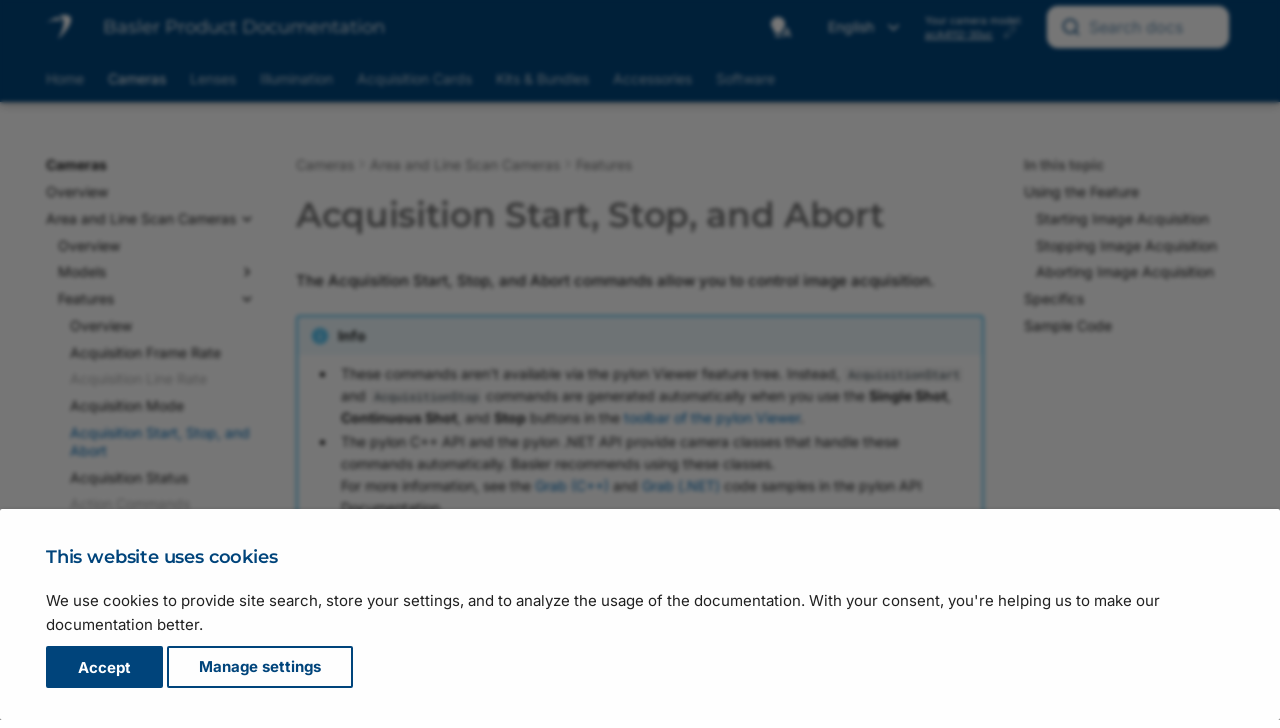

--- FILE ---
content_type: text/html
request_url: https://docs.baslerweb.com/acquisition-start-stop-and-abort?filter=Camera:acA4112-30uc
body_size: 28364
content:
<!doctype html><html lang="en" class="no-js"> <head><meta charset="utf-8"><meta http-equiv="X-UA-Compatible" content="IE=edge"><meta name="viewport" content="width=device-width, initial-scale=1.0"><meta name="author" content="Basler AG"><link rel="canonical" href="https://docs.baslerweb.com/acquisition-start-stop-and-abort"><link rel="shortcut icon" href="assets/stylesheets/images/favicon.png"><link rel="alternate" hreflang="en" href="https://docs.baslerweb.com"><link rel="alternate" hreflang="zh" href="https://zh.docs.baslerweb.com"><link rel="alternate" hreflang="ja" href="https://ja.docs.baslerweb.com"><link rel="preload" as="image" href="./assets/stylesheets/images/basler_logo.svg"><title>Acquisition Start, Stop, and Abort | Basler Product Documentation</title><link rel="stylesheet" href="assets/stylesheets/main.c0d16a3a.min.css"><link rel="stylesheet" href="assets/stylesheets/palette.ab4e12ef.min.css"><link rel="stylesheet" href="assets/external/fonts.googleapis.com/css.775d2783.css"><link rel="preload" href="./assets/fonts/montserrat-v26-latin-regular.woff2" as="font" type="font/woff2" crossorigin><link rel="preload" href="./assets/fonts/montserrat-v26-latin-600.woff2" as="font" type="font/woff2" crossorigin><style>
        @font-face {
            font-display: fallback;
            font-family: 'Montserrat';
            font-style: normal;
            font-weight: 400;
            src: url('./assets/fonts/montserrat-v26-latin-regular.woff2') format('woff2');
        }

        @font-face {
          font-display: fallback;
          font-family: 'Montserrat';
          font-style: normal;
          font-weight: 600;
          src: url('./assets/fonts/montserrat-v26-latin-600.woff2') format('woff2');
        }
        :root {
          --md-text-font: "Inter";
          --md-headings-font: "Montserrat";
          --md-code-font: "Roboto Mono";
        }
      </style><link rel="stylesheet" href="assets/stylesheets/vendor/weglot.min.css"><link rel="stylesheet" href="assets/stylesheets/vendor/selectize.default.min.css"><link rel="stylesheet" href="assets/stylesheets/vendor/autocomplete-theme.css"><link rel="stylesheet" href="assets/stylesheets/bpd.css"><link rel="stylesheet" href="assets/stylesheets/vendor/fontawesome.css"><link rel="stylesheet" href="assets/stylesheets/vendor/regular.css"><link rel="stylesheet" href="assets/stylesheets/vendor/solid.css"><link rel="stylesheet" href="assets/stylesheets/vendor/font-mfizz.css"><script>__md_scope=new URL(".",location),__md_hash=e=>[...e].reduce((e,_)=>(e<<5)-e+_.charCodeAt(0),0),__md_get=(e,_=localStorage,t=__md_scope)=>JSON.parse(_.getItem(t.pathname+"."+e)),__md_set=(e,_,t=localStorage,a=__md_scope)=>{try{t.setItem(a.pathname+"."+e,JSON.stringify(_))}catch(e){}}</script><script id="__analytics">
    window._topicTitle = "Acquisition Start, Stop, and Abort";
    window._topicURL = "/acquisition-start-stop-and-abort.html";
    window._helpVersion = "119";
    window._property = "G-S208SXZE43";

    /* Create script tag */
    var script = document.createElement("script");
    script.async = true;
    script.src = "https://www.googletagmanager.com/gtag/js?id=G-S208SXZE43";

    /* Inject script tag */
    var container = document.getElementById("__analytics");
    container.insertAdjacentElement("afterEnd", script);

    window.dataLayer = window.dataLayer || [];
    function gtag() { window.dataLayer.push(arguments); }
    gtag('js', new Date());
</script><script>var consent;"undefined"==typeof __md_analytics||(consent=__md_get("__consent"))&&consent.analytics&&__md_analytics()</script></head> <body dir="ltr" data-md-color-scheme="default" data-md-color-primary="custom" data-md-color-accent="custom"> <input class="md-toggle" data-md-toggle="drawer" type="checkbox" id="__drawer" autocomplete="off"> <input class="md-toggle" data-md-toggle="search" type="checkbox" id="__search" autocomplete="off"> <label class="md-overlay" for="__drawer"></label> <div data-md-component="skip"> <a href="#acquisition-start-stop-and-abort" class="md-skip"> Skip to content </a> </div> <div data-md-component="announce"> </div> <div data-md-color-scheme="default" data-md-component="outdated" hidden> </div> <header class="md-header md-header--shadow md-header--lifted" data-md-component="header"> <div class="staging-banner">STAGING SERVER</div> <div class="dev-banner">DEVELOPMENT SERVER</div> <nav class="md-header__inner md-grid" aria-label="Header"> <a href="." title="Basler Product Documentation" class="md-header__button md-logo" aria-label="Basler Product Documentation" data-md-component="logo"> <img src="assets/stylesheets/images/basler_logo.svg" alt="logo"> </a> <label class="md-header__button md-icon" for="__drawer" id="menu"> <svg xmlns="http://www.w3.org/2000/svg" viewbox="0 0 24 24"><path d="M3 6h18v2H3V6m0 5h18v2H3v-2m0 5h18v2H3v-2Z"/></svg> </label> <div class="md-header__title"> <div class="md-header__ellipsis"> <div class="md-header__topic"> <span id="site-label" class="md-ellipsis"> <span id="site-title">Basler Product Documentation</span> <span id="site-subtitle">Draft Version</span> </span> </div> <div class="md-header__topic" data-md-component="header-topic"> <span class="md-ellipsis"> Acquisition Start, Stop, and Abort </span> </div> </div> </div> <a id="autocomplete__mobile" class="md-header__button md-header__option"> <span class="md-icon fa-solid fa-magnifying-glass fa-xl"></span> </a> <div class="popup-toggle-container"> <input type="checkbox" id="popup-toggle"> <label for="popup-toggle" class="md-header__button md-icon popup-toggle fa-solid fa-ellipsis-vertical fa-xl"></label> <div class="header-popup" id="header-popup"> <div class="popup-item"> <form class="md-header__option" data-md-component="palette"> <input class="md-option" data-md-color-media="(prefers-color-scheme)" data-md-color-scheme="default" data-md-color-primary="custom" data-md-color-accent="custom" aria-label="Automatic mode enabled. Click to switch to dark mode." type="radio" name="__palette" id="__palette_0"> <label class="md-header__button md-icon" title="Automatic mode enabled. Click to switch to dark mode." for="__palette_1" hidden> <svg xmlns="http://www.w3.org/2000/svg" viewbox="0 0 24 24"><path d="M9 2C5.13 2 2 5.13 2 9c0 2.38 1.19 4.47 3 5.74V17c0 .55.45 1 1 1h6c.55 0 1-.45 1-1v-2.26c1.81-1.27 3-3.36 3-5.74 0-3.87-3.13-7-7-7M6 21c0 .55.45 1 1 1h4c.55 0 1-.45 1-1v-1H6v1m13-8h-2l-3.2 9h1.9l.7-2h3.2l.7 2h1.9L19 13m-2.15 5.65L18 15l1.15 3.65h-2.3Z"/></svg> </label> <input class="md-option" data-md-color-media="(prefers-color-scheme: dark)" data-md-color-scheme="slate" data-md-color-primary="custom" data-md-color-accent="custom" aria-label="Dark mode enabled. Click to switch to light mode." type="radio" name="__palette" id="__palette_1"> <label class="md-header__button md-icon" title="Dark mode enabled. Click to switch to light mode." for="__palette_2" hidden> <svg xmlns="http://www.w3.org/2000/svg" viewbox="0 0 24 24"><path d="M6 21c0 .55.45 1 1 1h4c.55 0 1-.45 1-1v-1H6v1m7-4.68V17c0 .55-.45 1-1 1H6c-.55 0-1-.45-1-1v-2.26C3.19 13.47 2 11.38 2 9c0-3.87 3.13-7 7-7 1.65 0 3.16.57 4.35 1.5C10.8 4.57 9 7.07 9 10c0 2.79 1.64 5.19 4 6.32m7.92-6.38-1.42-.91-1.4.97.4-1.65-1.33-1.03 1.68-.11.56-1.61.63 1.58 1.68.04-1.3 1.08.5 1.64M19.39 13c-1.89 2.27-5.36 2.19-7.17-.05C10 10.13 11.56 6 15 5.34c.34-.05.64.29.5.63-.45 1.28-.38 2.74.35 4a4.622 4.622 0 0 0 3.27 2.28c.35.05.5.49.27.75Z"/></svg> </label> <input class="md-option" data-md-color-media="(prefers-color-scheme: light)" data-md-color-scheme="default" data-md-color-primary="custom" data-md-color-accent="custom" aria-label="Light mode enabled. Click to switch to automatic mode." type="radio" name="__palette" id="__palette_2"> <label class="md-header__button md-icon" title="Light mode enabled. Click to switch to automatic mode." for="__palette_0" hidden> <svg xmlns="http://www.w3.org/2000/svg" viewbox="0 0 24 24"><path d="M12 2a7 7 0 0 0-7 7c0 2.38 1.19 4.47 3 5.74V17a1 1 0 0 0 1 1h6a1 1 0 0 0 1-1v-2.26c1.81-1.27 3-3.36 3-5.74a7 7 0 0 0-7-7M9 21a1 1 0 0 0 1 1h4a1 1 0 0 0 1-1v-1H9v1Z"/></svg> </label> </form> <script>var media,input,key,value,palette=__md_get("__palette");if(palette&&palette.color){"(prefers-color-scheme)"===palette.color.media&&(media=matchMedia("(prefers-color-scheme: light)"),input=document.querySelector(media.matches?"[data-md-color-media='(prefers-color-scheme: light)']":"[data-md-color-media='(prefers-color-scheme: dark)']"),palette.color.media=input.getAttribute("data-md-color-media"),palette.color.scheme=input.getAttribute("data-md-color-scheme"),palette.color.primary=input.getAttribute("data-md-color-primary"),palette.color.accent=input.getAttribute("data-md-color-accent"));for([key,value]of Object.entries(palette.color))document.body.setAttribute("data-md-color-"+key,value)}</script> </div> <div class="popup-item"> <div id="country-selector-container"></div> </div> <div class="popup-item"> <div class="filter-container hidden"> <span>Your camera model:</span> <div> <a href="#" id="device-link"></a> <img id="device-prototype" class="btn-modal hidden" data-connect="#prototype-dialog" src="./assets/stylesheets/images/basler_warning.svg" title="This camera is not in series production yet"> <a class="btn-modal device-link" data-connect="#settings-dialog"> <span class="no-device">None selected</span> <img id="device-edit" src="./assets/stylesheets/images/basler_edit.svg" title="Change camera model"> </a> </div> </div> </div> <div class="popup-item"> <div id="autocomplete" class="md-header__option"></div> </div> </div> </div> <div id="search"></div> <div id="search-disabled" class="hidden"> <label class="md-header__button md-icon" for="__search"> <svg xmlns="http://www.w3.org/2000/svg" viewbox="0 0 24 24"><path d="M9.5 3A6.5 6.5 0 0 1 16 9.5c0 1.61-.59 3.09-1.56 4.23l.27.27h.79l5 5-1.5 1.5-5-5v-.79l-.27-.27A6.516 6.516 0 0 1 9.5 16 6.5 6.5 0 0 1 3 9.5 6.5 6.5 0 0 1 9.5 3m0 2C7 5 5 7 5 9.5S7 14 9.5 14 14 12 14 9.5 12 5 9.5 5Z"/></svg> </label> <div class="md-search" role="dialog"> <div class="md-search__inner" role="search" style="top: -2px; padding-left: 20px"> <form class="md-search__form" name="search_disabled"> <input type="text" class="md-search__input" name="query" aria-label="Search" placeholder="Search" autocapitalize="off" autocorrect="off" autocomplete="off" spellcheck="false"> <label class="md-search__icon md-icon" for="__search"> <svg xmlns="http://www.w3.org/2000/svg" viewbox="0 0 24 24"><path d="M9.5 3A6.5 6.5 0 0 1 16 9.5c0 1.61-.59 3.09-1.56 4.23l.27.27h.79l5 5-1.5 1.5-5-5v-.79l-.27-.27A6.516 6.516 0 0 1 9.5 16 6.5 6.5 0 0 1 3 9.5 6.5 6.5 0 0 1 9.5 3m0 2C7 5 5 7 5 9.5S7 14 9.5 14 14 12 14 9.5 12 5 9.5 5Z"/></svg> <svg xmlns="http://www.w3.org/2000/svg" viewbox="0 0 24 24"><path d="M20 11v2H8l5.5 5.5-1.42 1.42L4.16 12l7.92-7.92L13.5 5.5 8 11h12Z"/></svg> </label> </form> </div> </div> </div> </nav> <nav class="md-tabs" aria-label="Tabs" data-md-component="tabs"> <div class="md-grid"> <ul class="md-tabs__list"> <li class="md-tabs__item"> <a href="index.html" class="md-tabs__link"> Home </a> </li> <li class="md-tabs__item md-tabs__item--active"> <a href="cameras.html" class="md-tabs__link"> Cameras </a> </li> <li class="md-tabs__item"> <a href="lenses.html" class="md-tabs__link"> Lenses </a> </li> <li class="md-tabs__item"> <a href="illumination.html" class="md-tabs__link"> Illumination </a> </li> <li class="md-tabs__item"> <a href="acquisition-cards.html" class="md-tabs__link"> Acquisition Cards </a> </li> <li class="md-tabs__item"> <a href="embedded-vision-kits.html" class="md-tabs__link"> Kits & Bundles </a> </li> <li class="md-tabs__item"> <a href="accessories.html" class="md-tabs__link"> Accessories </a> </li> <li class="md-tabs__item"> <a href="software.html" class="md-tabs__link"> Software </a> </li> </ul> </div> </nav> </header> <div class="md-container" data-md-component="container"> <main class="md-main" data-md-component="main"> <div class="md-main__inner md-grid"> <div class="md-sidebar md-sidebar--primary" data-md-component="sidebar" data-md-type="navigation"> <div class="md-sidebar__scrollwrap"> <div class="md-sidebar__inner"> <nav class="md-nav md-nav--primary md-nav--lifted" aria-label="Navigation" data-md-level="0"> <label class="md-nav__title" for="__drawer"> <a href="." title="Basler Product Documentation" class="md-nav__button md-logo" aria-label="Basler Product Documentation" data-md-component="logo"> <img src="assets/stylesheets/images/basler_logo.svg" alt="logo"> </a> Basler Product Documentation </label> <ul class="md-nav__list" data-md-scrollfix> <li class="md-nav__item"> <a href="index.html" class="md-nav__link" data-title="Overview"> Home </a> </li> <li class="md-nav__item md-nav__item--active md-nav__item--section md-nav__item--nested"> <input class="md-nav__toggle md-toggle " type="checkbox" id="__nav_2" checked> <label class="md-nav__link" for="__nav_2" id="__nav_2_label" tabindex> <span class="md-ellipsis"> Cameras </span> <span class="md-nav__icon md-icon"></span> </label> <nav class="md-nav" data-md-level="1" aria-labelledby="__nav_2_label" aria-expanded="true"> <label class="md-nav__title" for="__nav_2"> <span class="md-nav__icon md-icon"></span> Cameras </label> <ul class="md-nav__list" data-md-scrollfix> <li class="md-nav__item"> <a href="cameras.html" class="md-nav__link" data-title="Overview"> <span class="md-ellipsis"> Overview </span> </a> </li> <li class="md-nav__item md-nav__item--active md-nav__item--nested"> <input class="md-nav__toggle md-toggle " type="checkbox" id="__nav_2_2" checked> <label class="md-nav__link" for="__nav_2_2" id="__nav_2_2_label" tabindex="0"> <span class="md-ellipsis"> Area and Line Scan Cameras </span> <span class="md-nav__icon md-icon"></span> </label> <nav class="md-nav" data-md-level="2" aria-labelledby="__nav_2_2_label" aria-expanded="true"> <label class="md-nav__title" for="__nav_2_2"> <span class="md-nav__icon md-icon"></span> Area and Line Scan Cameras </label> <ul class="md-nav__list" data-md-scrollfix> <li class="md-nav__item"> <a href="area-and-line-scan-cameras.html" class="md-nav__link" data-title="Overview"> <span class="md-ellipsis"> Overview </span> </a> </li> <li class="md-nav__item md-nav__item--nested"> <input class="md-nav__toggle md-toggle " type="checkbox" id="__nav_2_2_2"> <label class="md-nav__link" for="__nav_2_2_2" id="__nav_2_2_2_label" tabindex="0"> <span class="md-ellipsis"> Models </span> <span class="md-nav__icon md-icon"></span> </label> <nav class="md-nav" data-md-level="3" aria-labelledby="__nav_2_2_2_label" aria-expanded="false"> <label class="md-nav__title" for="__nav_2_2_2"> <span class="md-nav__icon md-icon"></span> Models </label> <ul class="md-nav__list" data-md-scrollfix> <li class="md-nav__item md-nav__item--nested"> <input class="md-nav__toggle md-toggle " type="checkbox" id="__nav_2_2_2_1"> <label class="md-nav__link" for="__nav_2_2_2_1" id="__nav_2_2_2_1_label" tabindex="0"> <span class="md-ellipsis"> Basler ace 2 </span> <span class="md-nav__icon md-icon"></span> </label> <nav class="md-nav" data-md-level="4" aria-labelledby="__nav_2_2_2_1_label" aria-expanded="false"> <label class="md-nav__title" for="__nav_2_2_2_1"> <span class="md-nav__icon md-icon"></span> Basler ace 2 </label> <ul class="md-nav__list" data-md-scrollfix> <li class="md-nav__item"> <a href="basler-ace-2.html" class="md-nav__link" data-title="Overview"> <span class="md-ellipsis"> Overview </span> </a> </li> <li class="md-nav__item md-nav__item--nested"> <input class="md-nav__toggle md-toggle " type="checkbox" id="__nav_2_2_2_1_2"> <label class="md-nav__link" for="__nav_2_2_2_1_2" id="__nav_2_2_2_1_2_label" tabindex="0"> <span class="md-ellipsis"> ace 2 R </span> <span class="md-nav__icon md-icon"></span> </label> <nav class="md-nav" data-md-level="5" aria-labelledby="__nav_2_2_2_1_2_label" aria-expanded="false"> <label class="md-nav__title" for="__nav_2_2_2_1_2"> <span class="md-nav__icon md-icon"></span> ace 2 R </label> <ul class="md-nav__list" data-md-scrollfix> <li class="md-nav__item"> <a href="a2a1920-51gcbas.html" class="md-nav__link" data-title="a2A1920-51gcBAS"> <span class="md-ellipsis"> a2A1920-51gcBAS </span> </a> </li> <li class="md-nav__item"> <a href="a2a1920-51gcip67.html" class="md-nav__link" data-title="a2A1920-51gcIP67"> <span class="md-ellipsis"> a2A1920-51gcIP67 </span> </a> </li> <li class="md-nav__item"> <a href="a2a1920-51gcpro.html" class="md-nav__link" data-title="a2A1920-51gcPRO"> <span class="md-ellipsis"> a2A1920-51gcPRO </span> </a> </li> <li class="md-nav__item"> <a href="a2a1920-51gmbas.html" class="md-nav__link" data-title="a2A1920-51gmBAS"> <span class="md-ellipsis"> a2A1920-51gmBAS </span> </a> </li> <li class="md-nav__item"> <a href="a2a1920-51gmip67.html" class="md-nav__link" data-title="a2A1920-51gmIP67"> <span class="md-ellipsis"> a2A1920-51gmIP67 </span> </a> </li> <li class="md-nav__item"> <a href="a2a1920-51gmpro.html" class="md-nav__link" data-title="a2A1920-51gmPRO"> <span class="md-ellipsis"> a2A1920-51gmPRO </span> </a> </li> <li class="md-nav__item"> <a href="a2a1920-160ucbas.html" class="md-nav__link" data-title="a2A1920-160ucBAS"> <span class="md-ellipsis"> a2A1920-160ucBAS </span> </a> </li> <li class="md-nav__item"> <a href="a2a1920-160ucpro.html" class="md-nav__link" data-title="a2A1920-160ucPRO"> <span class="md-ellipsis"> a2A1920-160ucPRO </span> </a> </li> <li class="md-nav__item"> <a href="a2a1920-160umbas.html" class="md-nav__link" data-title="a2A1920-160umBAS"> <span class="md-ellipsis"> a2A1920-160umBAS </span> </a> </li> <li class="md-nav__item"> <a href="a2a1920-160umpro.html" class="md-nav__link" data-title="a2A1920-160umPRO"> <span class="md-ellipsis"> a2A1920-160umPRO </span> </a> </li> <li class="md-nav__item"> <a href="a2a1920-165g5cbas.html" class="md-nav__link" data-title="a2A1920-165g5cBAS"> <span class="md-ellipsis"> a2A1920-165g5cBAS </span> </a> </li> <li class="md-nav__item"> <a href="a2a1920-165g5mbas.html" class="md-nav__link" data-title="a2A1920-165g5mBAS"> <span class="md-ellipsis"> a2A1920-165g5mBAS </span> </a> </li> <li class="md-nav__item"> <a href="a2a2048-37gcbas.html" class="md-nav__link" data-title="a2A2048-37gcBAS"> <span class="md-ellipsis"> a2A2048-37gcBAS </span> </a> </li> <li class="md-nav__item"> <a href="a2a2048-37gcpro.html" class="md-nav__link" data-title="a2A2048-37gcPRO"> <span class="md-ellipsis"> a2A2048-37gcPRO </span> </a> </li> <li class="md-nav__item"> <a href="a2a2048-37gmbas.html" class="md-nav__link" data-title="a2A2048-37gmBAS"> <span class="md-ellipsis"> a2A2048-37gmBAS </span> </a> </li> <li class="md-nav__item"> <a href="a2a2048-37gmpro.html" class="md-nav__link" data-title="a2A2048-37gmPRO"> <span class="md-ellipsis"> a2A2048-37gmPRO </span> </a> </li> <li class="md-nav__item"> <a href="a2a2048-114g5cbas.html" class="md-nav__link" data-title="a2A2048-114g5cBAS"> <span class="md-ellipsis"> a2A2048-114g5cBAS </span> </a> </li> <li class="md-nav__item"> <a href="a2a2048-114g5mbas.html" class="md-nav__link" data-title="a2A2048-114g5mBAS"> <span class="md-ellipsis"> a2A2048-114g5mBAS </span> </a> </li> <li class="md-nav__item"> <a href="a2a2048-114ucbas.html" class="md-nav__link" data-title="a2A2048-114ucBAS"> <span class="md-ellipsis"> a2A2048-114ucBAS </span> </a> </li> <li class="md-nav__item"> <a href="a2a2048-114ucpro.html" class="md-nav__link" data-title="a2A2048-114ucPRO"> <span class="md-ellipsis"> a2A2048-114ucPRO </span> </a> </li> <li class="md-nav__item"> <a href="a2a2048-114umbas.html" class="md-nav__link" data-title="a2A2048-114umBAS"> <span class="md-ellipsis"> a2A2048-114umBAS </span> </a> </li> <li class="md-nav__item"> <a href="a2a2048-114umpro.html" class="md-nav__link" data-title="a2A2048-114umPRO"> <span class="md-ellipsis"> a2A2048-114umPRO </span> </a> </li> <li class="md-nav__item"> <a href="a2a2440-98g5cbas.html" class="md-nav__link" data-title="a2A2440-98g5cBAS"> <span class="md-ellipsis"> a2A2440-98g5cBAS </span> </a> </li> <li class="md-nav__item"> <a href="a2a2440-98g5mbas.html" class="md-nav__link" data-title="a2A2440-98g5mBAS"> <span class="md-ellipsis"> a2A2440-98g5mBAS </span> </a> </li> <li class="md-nav__item"> <a href="a2a2448-23gcbas.html" class="md-nav__link" data-title="a2A2448-23gcBAS"> <span class="md-ellipsis"> a2A2448-23gcBAS </span> </a> </li> <li class="md-nav__item"> <a href="a2a2448-23gcip67.html" class="md-nav__link" data-title="a2A2448-23gcIP67"> <span class="md-ellipsis"> a2A2448-23gcIP67 </span> </a> </li> <li class="md-nav__item"> <a href="a2a2448-23gcpro.html" class="md-nav__link" data-title="a2A2448-23gcPRO"> <span class="md-ellipsis"> a2A2448-23gcPRO </span> </a> </li> <li class="md-nav__item"> <a href="a2a2448-23gmbas.html" class="md-nav__link" data-title="a2A2448-23gmBAS"> <span class="md-ellipsis"> a2A2448-23gmBAS </span> </a> </li> <li class="md-nav__item"> <a href="a2a2448-23gmip67.html" class="md-nav__link" data-title="a2A2448-23gmIP67"> <span class="md-ellipsis"> a2A2448-23gmIP67 </span> </a> </li> <li class="md-nav__item"> <a href="a2a2448-23gmpro.html" class="md-nav__link" data-title="a2A2448-23gmPRO"> <span class="md-ellipsis"> a2A2448-23gmPRO </span> </a> </li> <li class="md-nav__item"> <a href="a2a2448-75ucbas.html" class="md-nav__link" data-title="a2A2448-75ucBAS"> <span class="md-ellipsis"> a2A2448-75ucBAS </span> </a> </li> <li class="md-nav__item"> <a href="a2a2448-75ucpro.html" class="md-nav__link" data-title="a2A2448-75ucPRO"> <span class="md-ellipsis"> a2A2448-75ucPRO </span> </a> </li> <li class="md-nav__item"> <a href="a2a2448-75umbas.html" class="md-nav__link" data-title="a2A2448-75umBAS"> <span class="md-ellipsis"> a2A2448-75umBAS </span> </a> </li> <li class="md-nav__item"> <a href="a2a2448-75umpro.html" class="md-nav__link" data-title="a2A2448-75umPRO"> <span class="md-ellipsis"> a2A2448-75umPRO </span> </a> </li> <li class="md-nav__item"> <a href="a2a2448-105g5cbas.html" class="md-nav__link" data-title="a2A2448-105g5cBAS"> <span class="md-ellipsis"> a2A2448-105g5cBAS </span> </a> </li> <li class="md-nav__item"> <a href="a2a2448-105g5mbas.html" class="md-nav__link" data-title="a2A2448-105g5mBAS"> <span class="md-ellipsis"> a2A2448-105g5mBAS </span> </a> </li> <li class="md-nav__item"> <a href="a2a2590-22gcbas.html" class="md-nav__link" data-title="a2A2590-22gcBAS"> <span class="md-ellipsis"> a2A2590-22gcBAS </span> </a> </li> <li class="md-nav__item"> <a href="a2a2590-22gcpro.html" class="md-nav__link" data-title="a2A2590-22gcPRO"> <span class="md-ellipsis"> a2A2590-22gcPRO </span> </a> </li> <li class="md-nav__item"> <a href="a2a2590-22gmbas.html" class="md-nav__link" data-title="a2A2590-22gmBAS"> <span class="md-ellipsis"> a2A2590-22gmBAS </span> </a> </li> <li class="md-nav__item"> <a href="a2a2590-22gmpro.html" class="md-nav__link" data-title="a2A2590-22gmPRO"> <span class="md-ellipsis"> a2A2590-22gmPRO </span> </a> </li> <li class="md-nav__item"> <a href="a2a2590-60ucbas.html" class="md-nav__link" data-title="a2A2590-60ucBAS"> <span class="md-ellipsis"> a2A2590-60ucBAS </span> </a> </li> <li class="md-nav__item"> <a href="a2a2590-60ucpro.html" class="md-nav__link" data-title="a2A2590-60ucPRO"> <span class="md-ellipsis"> a2A2590-60ucPRO </span> </a> </li> <li class="md-nav__item"> <a href="a2a2590-60umbas.html" class="md-nav__link" data-title="a2A2590-60umBAS"> <span class="md-ellipsis"> a2A2590-60umBAS </span> </a> </li> <li class="md-nav__item"> <a href="a2a2590-60umpro.html" class="md-nav__link" data-title="a2A2590-60umPRO"> <span class="md-ellipsis"> a2A2590-60umPRO </span> </a> </li> <li class="md-nav__item"> <a href="a2a2600-20gcbas.html" class="md-nav__link" data-title="a2A2600-20gcBAS"> <span class="md-ellipsis"> a2A2600-20gcBAS </span> </a> </li> <li class="md-nav__item"> <a href="a2a2600-20gcpro.html" class="md-nav__link" data-title="a2A2600-20gcPRO"> <span class="md-ellipsis"> a2A2600-20gcPRO </span> </a> </li> <li class="md-nav__item"> <a href="a2a2600-20gmbas.html" class="md-nav__link" data-title="a2A2600-20gmBAS"> <span class="md-ellipsis"> a2A2600-20gmBAS </span> </a> </li> <li class="md-nav__item"> <a href="a2a2600-20gmpro.html" class="md-nav__link" data-title="a2A2600-20gmPRO"> <span class="md-ellipsis"> a2A2600-20gmPRO </span> </a> </li> <li class="md-nav__item"> <a href="a2a2600-64ucbas.html" class="md-nav__link" data-title="a2A2600-64ucBAS"> <span class="md-ellipsis"> a2A2600-64ucBAS </span> </a> </li> <li class="md-nav__item"> <a href="a2a2600-64ucpro.html" class="md-nav__link" data-title="a2A2600-64ucPRO"> <span class="md-ellipsis"> a2A2600-64ucPRO </span> </a> </li> <li class="md-nav__item"> <a href="a2a2600-64umbas.html" class="md-nav__link" data-title="a2A2600-64umBAS"> <span class="md-ellipsis"> a2A2600-64umBAS </span> </a> </li> <li class="md-nav__item"> <a href="a2a2600-64umpro.html" class="md-nav__link" data-title="a2A2600-64umPRO"> <span class="md-ellipsis"> a2A2600-64umPRO </span> </a> </li> <li class="md-nav__item"> <a href="a2a2840-14gcbas.html" class="md-nav__link" data-title="a2A2840-14gcBAS"> <span class="md-ellipsis"> a2A2840-14gcBAS </span> </a> </li> <li class="md-nav__item"> <a href="a2a2840-14gcip67.html" class="md-nav__link" data-title="a2A2840-14gcIP67"> <span class="md-ellipsis"> a2A2840-14gcIP67 </span> </a> </li> <li class="md-nav__item"> <a href="a2a2840-14gcpro.html" class="md-nav__link" data-title="a2A2840-14gcPRO"> <span class="md-ellipsis"> a2A2840-14gcPRO </span> </a> </li> <li class="md-nav__item"> <a href="a2a2840-14gmbas.html" class="md-nav__link" data-title="a2A2840-14gmBAS"> <span class="md-ellipsis"> a2A2840-14gmBAS </span> </a> </li> <li class="md-nav__item"> <a href="a2a2840-14gmip67.html" class="md-nav__link" data-title="a2A2840-14gmIP67"> <span class="md-ellipsis"> a2A2840-14gmIP67 </span> </a> </li> <li class="md-nav__item"> <a href="a2a2840-14gmpro.html" class="md-nav__link" data-title="a2A2840-14gmPRO"> <span class="md-ellipsis"> a2A2840-14gmPRO </span> </a> </li> <li class="md-nav__item"> <a href="a2a2840-48ucbas.html" class="md-nav__link" data-title="a2A2840-48ucBAS"> <span class="md-ellipsis"> a2A2840-48ucBAS </span> </a> </li> <li class="md-nav__item"> <a href="a2a2840-48ucpro.html" class="md-nav__link" data-title="a2A2840-48ucPRO"> <span class="md-ellipsis"> a2A2840-48ucPRO </span> </a> </li> <li class="md-nav__item"> <a href="a2a2840-48umbas.html" class="md-nav__link" data-title="a2A2840-48umBAS"> <span class="md-ellipsis"> a2A2840-48umBAS </span> </a> </li> <li class="md-nav__item"> <a href="a2a2840-48umpro.html" class="md-nav__link" data-title="a2A2840-48umPRO"> <span class="md-ellipsis"> a2A2840-48umPRO </span> </a> </li> <li class="md-nav__item"> <a href="a2a2840-67g5cbas.html" class="md-nav__link" data-title="a2A2840-67g5cBAS"> <span class="md-ellipsis"> a2A2840-67g5cBAS </span> </a> </li> <li class="md-nav__item"> <a href="a2a2840-67g5mbas.html" class="md-nav__link" data-title="a2A2840-67g5mBAS"> <span class="md-ellipsis"> a2A2840-67g5mBAS </span> </a> </li> <li class="md-nav__item"> <a href="a2a3536-9gcbas.html" class="md-nav__link" data-title="a2A3536-9gcBAS"> <span class="md-ellipsis"> a2A3536-9gcBAS </span> </a> </li> <li class="md-nav__item"> <a href="a2a3536-9gcpro.html" class="md-nav__link" data-title="a2A3536-9gcPRO"> <span class="md-ellipsis"> a2A3536-9gcPRO </span> </a> </li> <li class="md-nav__item"> <a href="a2a3536-9gmbas.html" class="md-nav__link" data-title="a2A3536-9gmBAS"> <span class="md-ellipsis"> a2A3536-9gmBAS </span> </a> </li> <li class="md-nav__item"> <a href="a2a3536-9gmpro.html" class="md-nav__link" data-title="a2A3536-9gmPRO"> <span class="md-ellipsis"> a2A3536-9gmPRO </span> </a> </li> <li class="md-nav__item"> <a href="a2a3536-31ucbas.html" class="md-nav__link" data-title="a2A3536-31ucBAS"> <span class="md-ellipsis"> a2A3536-31ucBAS </span> </a> </li> <li class="md-nav__item"> <a href="a2a3536-31ucpro.html" class="md-nav__link" data-title="a2A3536-31ucPRO"> <span class="md-ellipsis"> a2A3536-31ucPRO </span> </a> </li> <li class="md-nav__item"> <a href="a2a3536-31umbas.html" class="md-nav__link" data-title="a2A3536-31umBAS"> <span class="md-ellipsis"> a2A3536-31umBAS </span> </a> </li> <li class="md-nav__item"> <a href="a2a3536-31umpro.html" class="md-nav__link" data-title="a2A3536-31umPRO"> <span class="md-ellipsis"> a2A3536-31umPRO </span> </a> </li> <li class="md-nav__item"> <a href="a2a3536-42g5cbas.html" class="md-nav__link" data-title="a2A3536-42g5cBAS"> <span class="md-ellipsis"> a2A3536-42g5cBAS </span> </a> </li> <li class="md-nav__item"> <a href="a2a3536-42g5mbas.html" class="md-nav__link" data-title="a2A3536-42g5mBAS"> <span class="md-ellipsis"> a2A3536-42g5mBAS </span> </a> </li> <li class="md-nav__item"> <a href="a2a3840-13gcbas.html" class="md-nav__link" data-title="a2A3840-13gcBAS"> <span class="md-ellipsis"> a2A3840-13gcBAS </span> </a> </li> <li class="md-nav__item"> <a href="a2a3840-13gcpro.html" class="md-nav__link" data-title="a2A3840-13gcPRO"> <span class="md-ellipsis"> a2A3840-13gcPRO </span> </a> </li> <li class="md-nav__item"> <a href="a2a3840-13gmbas.html" class="md-nav__link" data-title="a2A3840-13gmBAS"> <span class="md-ellipsis"> a2A3840-13gmBAS </span> </a> </li> <li class="md-nav__item"> <a href="a2a3840-13gmpro.html" class="md-nav__link" data-title="a2A3840-13gmPRO"> <span class="md-ellipsis"> a2A3840-13gmPRO </span> </a> </li> <li class="md-nav__item"> <a href="a2a3840-45ucbas.html" class="md-nav__link" data-title="a2A3840-45ucBAS"> <span class="md-ellipsis"> a2A3840-45ucBAS </span> </a> </li> <li class="md-nav__item"> <a href="a2a3840-45ucpro.html" class="md-nav__link" data-title="a2A3840-45ucPRO"> <span class="md-ellipsis"> a2A3840-45ucPRO </span> </a> </li> <li class="md-nav__item"> <a href="a2a3840-45umbas.html" class="md-nav__link" data-title="a2A3840-45umBAS"> <span class="md-ellipsis"> a2A3840-45umBAS </span> </a> </li> <li class="md-nav__item"> <a href="a2a3840-45umpro.html" class="md-nav__link" data-title="a2A3840-45umPRO"> <span class="md-ellipsis"> a2A3840-45umPRO </span> </a> </li> <li class="md-nav__item"> <a href="a2a4096-9gcbas.html" class="md-nav__link" data-title="a2A4096-9gcBAS"> <span class="md-ellipsis"> a2A4096-9gcBAS </span> </a> </li> <li class="md-nav__item"> <a href="a2a4096-9gcip67.html" class="md-nav__link" data-title="a2A4096-9gcIP67"> <span class="md-ellipsis"> a2A4096-9gcIP67 </span> </a> </li> <li class="md-nav__item"> <a href="a2a4096-9gcpro.html" class="md-nav__link" data-title="a2A4096-9gcPRO"> <span class="md-ellipsis"> a2A4096-9gcPRO </span> </a> </li> <li class="md-nav__item"> <a href="a2a4096-9gmbas.html" class="md-nav__link" data-title="a2A4096-9gmBAS"> <span class="md-ellipsis"> a2A4096-9gmBAS </span> </a> </li> <li class="md-nav__item"> <a href="a2a4096-9gmip67.html" class="md-nav__link" data-title="a2A4096-9gmIP67"> <span class="md-ellipsis"> a2A4096-9gmIP67 </span> </a> </li> <li class="md-nav__item"> <a href="a2a4096-9gmpro.html" class="md-nav__link" data-title="a2A4096-9gmPRO"> <span class="md-ellipsis"> a2A4096-9gmPRO </span> </a> </li> <li class="md-nav__item"> <a href="a2a4096-30ucbas.html" class="md-nav__link" data-title="a2A4096-30ucBAS"> <span class="md-ellipsis"> a2A4096-30ucBAS </span> </a> </li> <li class="md-nav__item"> <a href="a2a4096-30ucpro.html" class="md-nav__link" data-title="a2A4096-30ucPRO"> <span class="md-ellipsis"> a2A4096-30ucPRO </span> </a> </li> <li class="md-nav__item"> <a href="a2a4096-30umbas.html" class="md-nav__link" data-title="a2A4096-30umBAS"> <span class="md-ellipsis"> a2A4096-30umBAS </span> </a> </li> <li class="md-nav__item"> <a href="a2a4096-30umpro.html" class="md-nav__link" data-title="a2A4096-30umPRO"> <span class="md-ellipsis"> a2A4096-30umPRO </span> </a> </li> <li class="md-nav__item"> <a href="a2a4096-44g5cbas.html" class="md-nav__link" data-title="a2A4096-44g5cBAS"> <span class="md-ellipsis"> a2A4096-44g5cBAS </span> </a> </li> <li class="md-nav__item"> <a href="a2a4096-44g5mbas.html" class="md-nav__link" data-title="a2A4096-44g5mBAS"> <span class="md-ellipsis"> a2A4096-44g5mBAS </span> </a> </li> <li class="md-nav__item"> <a href="a2a4200-12gcbas.html" class="md-nav__link" data-title="a2A4200-12gcBAS"> <span class="md-ellipsis"> a2A4200-12gcBAS </span> </a> </li> <li class="md-nav__item"> <a href="a2a4200-12gcpro.html" class="md-nav__link" data-title="a2A4200-12gcPRO"> <span class="md-ellipsis"> a2A4200-12gcPRO </span> </a> </li> <li class="md-nav__item"> <a href="a2a4200-12gmbas.html" class="md-nav__link" data-title="a2A4200-12gmBAS"> <span class="md-ellipsis"> a2A4200-12gmBAS </span> </a> </li> <li class="md-nav__item"> <a href="a2a4200-12gmpro.html" class="md-nav__link" data-title="a2A4200-12gmPRO"> <span class="md-ellipsis"> a2A4200-12gmPRO </span> </a> </li> <li class="md-nav__item"> <a href="a2a4200-40ucbas.html" class="md-nav__link" data-title="a2A4200-40ucBAS"> <span class="md-ellipsis"> a2A4200-40ucBAS </span> </a> </li> <li class="md-nav__item"> <a href="a2a4200-40ucpro.html" class="md-nav__link" data-title="a2A4200-40ucPRO"> <span class="md-ellipsis"> a2A4200-40ucPRO </span> </a> </li> <li class="md-nav__item"> <a href="a2a4200-40umbas.html" class="md-nav__link" data-title="a2A4200-40umBAS"> <span class="md-ellipsis"> a2A4200-40umBAS </span> </a> </li> <li class="md-nav__item"> <a href="a2a4200-40umpro.html" class="md-nav__link" data-title="a2A4200-40umPRO"> <span class="md-ellipsis"> a2A4200-40umPRO </span> </a> </li> <li class="md-nav__item"> <a href="a2a4504-5gcbas.html" class="md-nav__link" data-title="a2A4504-5gcBAS"> <span class="md-ellipsis"> a2A4504-5gcBAS </span> </a> </li> <li class="md-nav__item"> <a href="a2a4504-5gcip67.html" class="md-nav__link" data-title="a2A4504-5gcIP67"> <span class="md-ellipsis"> a2A4504-5gcIP67 </span> </a> </li> <li class="md-nav__item"> <a href="a2a4504-5gcpro.html" class="md-nav__link" data-title="a2A4504-5gcPRO"> <span class="md-ellipsis"> a2A4504-5gcPRO </span> </a> </li> <li class="md-nav__item"> <a href="a2a4504-5gmbas.html" class="md-nav__link" data-title="a2A4504-5gmBAS"> <span class="md-ellipsis"> a2A4504-5gmBAS </span> </a> </li> <li class="md-nav__item"> <a href="a2a4504-5gmip67.html" class="md-nav__link" data-title="a2A4504-5gmIP67"> <span class="md-ellipsis"> a2A4504-5gmIP67 </span> </a> </li> <li class="md-nav__item"> <a href="a2a4504-5gmpro.html" class="md-nav__link" data-title="a2A4504-5gmPRO"> <span class="md-ellipsis"> a2A4504-5gmPRO </span> </a> </li> <li class="md-nav__item"> <a href="a2a4504-18ucbas.html" class="md-nav__link" data-title="a2A4504-18ucBAS"> <span class="md-ellipsis"> a2A4504-18ucBAS </span> </a> </li> <li class="md-nav__item"> <a href="a2a4504-18ucpro.html" class="md-nav__link" data-title="a2A4504-18ucPRO"> <span class="md-ellipsis"> a2A4504-18ucPRO </span> </a> </li> <li class="md-nav__item"> <a href="a2a4504-18umbas.html" class="md-nav__link" data-title="a2A4504-18umBAS"> <span class="md-ellipsis"> a2A4504-18umBAS </span> </a> </li> <li class="md-nav__item"> <a href="a2a4504-18umpro.html" class="md-nav__link" data-title="a2A4504-18umPRO"> <span class="md-ellipsis"> a2A4504-18umPRO </span> </a> </li> <li class="md-nav__item"> <a href="a2a4504-27g5cbas.html" class="md-nav__link" data-title="a2A4504-27g5cBAS"> <span class="md-ellipsis"> a2A4504-27g5cBAS </span> </a> </li> <li class="md-nav__item"> <a href="a2a4504-27g5mbas.html" class="md-nav__link" data-title="a2A4504-27g5mBAS"> <span class="md-ellipsis"> a2A4504-27g5mBAS </span> </a> </li> <li class="md-nav__item"> <a href="a2a4508-6gcbas.html" class="md-nav__link" data-title="a2A4508-6gcBAS"> <span class="md-ellipsis"> a2A4508-6gcBAS </span> </a> </li> <li class="md-nav__item"> <a href="a2a4508-6gcpro.html" class="md-nav__link" data-title="a2A4508-6gcPRO"> <span class="md-ellipsis"> a2A4508-6gcPRO </span> </a> </li> <li class="md-nav__item"> <a href="a2a4508-6gmbas.html" class="md-nav__link" data-title="a2A4508-6gmBAS"> <span class="md-ellipsis"> a2A4508-6gmBAS </span> </a> </li> <li class="md-nav__item"> <a href="a2a4508-6gmpro.html" class="md-nav__link" data-title="a2A4508-6gmPRO"> <span class="md-ellipsis"> a2A4508-6gmPRO </span> </a> </li> <li class="md-nav__item"> <a href="a2a4508-20ucbas.html" class="md-nav__link" data-title="a2A4508-20ucBAS"> <span class="md-ellipsis"> a2A4508-20ucBAS </span> </a> </li> <li class="md-nav__item"> <a href="a2a4508-20ucpro.html" class="md-nav__link" data-title="a2A4508-20ucPRO"> <span class="md-ellipsis"> a2A4508-20ucPRO </span> </a> </li> <li class="md-nav__item"> <a href="a2a4508-20umbas.html" class="md-nav__link" data-title="a2A4508-20umBAS"> <span class="md-ellipsis"> a2A4508-20umBAS </span> </a> </li> <li class="md-nav__item"> <a href="a2a4508-20umpro.html" class="md-nav__link" data-title="a2A4508-20umPRO"> <span class="md-ellipsis"> a2A4508-20umPRO </span> </a> </li> <li class="md-nav__item"> <a href="a2a5060-4gcbas.html" class="md-nav__link" data-title="a2A5060-4gcBAS"> <span class="md-ellipsis"> a2A5060-4gcBAS </span> </a> </li> <li class="md-nav__item"> <a href="a2a5060-4gmbas.html" class="md-nav__link" data-title="a2A5060-4gmBAS"> <span class="md-ellipsis"> a2A5060-4gmBAS </span> </a> </li> <li class="md-nav__item"> <a href="a2a5060-15ucbas.html" class="md-nav__link" data-title="a2A5060-15ucBAS"> <span class="md-ellipsis"> a2A5060-15ucBAS </span> </a> </li> <li class="md-nav__item"> <a href="a2a5060-15umbas.html" class="md-nav__link" data-title="a2A5060-15umBAS"> <span class="md-ellipsis"> a2A5060-15umBAS </span> </a> </li> <li class="md-nav__item"> <a href="a2a5060-21g5cbas.html" class="md-nav__link" data-title="a2A5060-21g5cBAS"> <span class="md-ellipsis"> a2A5060-21g5cBAS </span> </a> </li> <li class="md-nav__item"> <a href="a2a5060-21g5mbas.html" class="md-nav__link" data-title="a2A5060-21g5mBAS"> <span class="md-ellipsis"> a2A5060-21g5mBAS </span> </a> </li> <li class="md-nav__item"> <a href="a2a5320-7gcbas.html" class="md-nav__link" data-title="a2A5320-7gcBAS"> <span class="md-ellipsis"> a2A5320-7gcBAS </span> </a> </li> <li class="md-nav__item"> <a href="a2a5320-7gcip67.html" class="md-nav__link" data-title="a2A5320-7gcIP67"> <span class="md-ellipsis"> a2A5320-7gcIP67 </span> </a> </li> <li class="md-nav__item"> <a href="a2a5320-7gcpro.html" class="md-nav__link" data-title="a2A5320-7gcPRO"> <span class="md-ellipsis"> a2A5320-7gcPRO </span> </a> </li> <li class="md-nav__item"> <a href="a2a5320-7gmbas.html" class="md-nav__link" data-title="a2A5320-7gmBAS"> <span class="md-ellipsis"> a2A5320-7gmBAS </span> </a> </li> <li class="md-nav__item"> <a href="a2a5320-7gmip67.html" class="md-nav__link" data-title="a2A5320-7gmIP67"> <span class="md-ellipsis"> a2A5320-7gmIP67 </span> </a> </li> <li class="md-nav__item"> <a href="a2a5320-7gmpro.html" class="md-nav__link" data-title="a2A5320-7gmPRO"> <span class="md-ellipsis"> a2A5320-7gmPRO </span> </a> </li> <li class="md-nav__item"> <a href="a2a5320-23ucbas.html" class="md-nav__link" data-title="a2A5320-23ucBAS"> <span class="md-ellipsis"> a2A5320-23ucBAS </span> </a> </li> <li class="md-nav__item"> <a href="a2a5320-23ucpro.html" class="md-nav__link" data-title="a2A5320-23ucPRO"> <span class="md-ellipsis"> a2A5320-23ucPRO </span> </a> </li> <li class="md-nav__item"> <a href="a2a5320-23umbas.html" class="md-nav__link" data-title="a2A5320-23umBAS"> <span class="md-ellipsis"> a2A5320-23umBAS </span> </a> </li> <li class="md-nav__item"> <a href="a2a5320-23umpro.html" class="md-nav__link" data-title="a2A5320-23umPRO"> <span class="md-ellipsis"> a2A5320-23umPRO </span> </a> </li> <li class="md-nav__item"> <a href="a2a5320-34g5cbas.html" class="md-nav__link" data-title="a2A5320-34g5cBAS"> <span class="md-ellipsis"> a2A5320-34g5cBAS </span> </a> </li> <li class="md-nav__item"> <a href="a2a5320-34g5mbas.html" class="md-nav__link" data-title="a2A5320-34g5mBAS"> <span class="md-ellipsis"> a2A5320-34g5mBAS </span> </a> </li> <li class="md-nav__item"> <a href="a2a5328-4gcbas.html" class="md-nav__link" data-title="a2A5328-4gcBAS"> <span class="md-ellipsis"> a2A5328-4gcBAS </span> </a> </li> <li class="md-nav__item"> <a href="a2a5328-4gcip67.html" class="md-nav__link" data-title="a2A5328-4gcIP67"> <span class="md-ellipsis"> a2A5328-4gcIP67 </span> </a> </li> <li class="md-nav__item"> <a href="a2a5328-4gcpro.html" class="md-nav__link" data-title="a2A5328-4gcPRO"> <span class="md-ellipsis"> a2A5328-4gcPRO </span> </a> </li> <li class="md-nav__item"> <a href="a2a5328-4gmbas.html" class="md-nav__link" data-title="a2A5328-4gmBAS"> <span class="md-ellipsis"> a2A5328-4gmBAS </span> </a> </li> <li class="md-nav__item"> <a href="a2a5328-4gmip67.html" class="md-nav__link" data-title="a2A5328-4gmIP67"> <span class="md-ellipsis"> a2A5328-4gmIP67 </span> </a> </li> <li class="md-nav__item"> <a href="a2a5328-4gmpro.html" class="md-nav__link" data-title="a2A5328-4gmPRO"> <span class="md-ellipsis"> a2A5328-4gmPRO </span> </a> </li> <li class="md-nav__item"> <a href="a2a5328-15ucbas.html" class="md-nav__link" data-title="a2A5328-15ucBAS"> <span class="md-ellipsis"> a2A5328-15ucBAS </span> </a> </li> <li class="md-nav__item"> <a href="a2a5328-15ucpro.html" class="md-nav__link" data-title="a2A5328-15ucPRO"> <span class="md-ellipsis"> a2A5328-15ucPRO </span> </a> </li> <li class="md-nav__item"> <a href="a2a5328-15umbas.html" class="md-nav__link" data-title="a2A5328-15umBAS"> <span class="md-ellipsis"> a2A5328-15umBAS </span> </a> </li> <li class="md-nav__item"> <a href="a2a5328-15umpro.html" class="md-nav__link" data-title="a2A5328-15umPRO"> <span class="md-ellipsis"> a2A5328-15umPRO </span> </a> </li> <li class="md-nav__item"> <a href="a2a5328-22g5cbas.html" class="md-nav__link" data-title="a2A5328-22g5cBAS"> <span class="md-ellipsis"> a2A5328-22g5cBAS </span> </a> </li> <li class="md-nav__item"> <a href="a2a5328-22g5mbas.html" class="md-nav__link" data-title="a2A5328-22g5mBAS"> <span class="md-ellipsis"> a2A5328-22g5mBAS </span> </a> </li> </ul> </nav> </li> <li class="md-nav__item md-nav__item--nested"> <input class="md-nav__toggle md-toggle " type="checkbox" id="__nav_2_2_2_1_3"> <label class="md-nav__link" for="__nav_2_2_2_1_3" id="__nav_2_2_2_1_3_label" tabindex="0"> <span class="md-ellipsis"> ace 2 V </span> <span class="md-nav__icon md-icon"></span> </label> <nav class="md-nav" data-md-level="5" aria-labelledby="__nav_2_2_2_1_3_label" aria-expanded="false"> <label class="md-nav__title" for="__nav_2_2_2_1_3"> <span class="md-nav__icon md-icon"></span> ace 2 V </label> <ul class="md-nav__list" data-md-scrollfix> <li class="md-nav__item"> <a href="a2a2448-120cc.html" class="md-nav__link" data-title="a2A2448-120cc"> <span class="md-ellipsis"> a2A2448-120cc </span> </a> </li> <li class="md-nav__item"> <a href="a2a2448-120cm.html" class="md-nav__link" data-title="a2A2448-120cm"> <span class="md-ellipsis"> a2A2448-120cm </span> </a> </li> <li class="md-nav__item"> <a href="a2a2448-210cc.html" class="md-nav__link" data-title="a2A2448-210cc"> <span class="md-ellipsis"> a2A2448-210cc </span> </a> </li> <li class="md-nav__item"> <a href="a2a2448-210cm.html" class="md-nav__link" data-title="a2A2448-210cm"> <span class="md-ellipsis"> a2A2448-210cm </span> </a> </li> <li class="md-nav__item"> <a href="a2a2840-86cc.html" class="md-nav__link" data-title="a2A2840-86cc"> <span class="md-ellipsis"> a2A2840-86cc </span> </a> </li> <li class="md-nav__item"> <a href="a2a2840-86cm.html" class="md-nav__link" data-title="a2A2840-86cm"> <span class="md-ellipsis"> a2A2840-86cm </span> </a> </li> <li class="md-nav__item"> <a href="a2a4096-67cc.html" class="md-nav__link" data-title="a2A4096-67cc"> <span class="md-ellipsis"> a2A4096-67cc </span> </a> </li> <li class="md-nav__item"> <a href="a2a4096-67cm.html" class="md-nav__link" data-title="a2A4096-67cm"> <span class="md-ellipsis"> a2A4096-67cm </span> </a> </li> <li class="md-nav__item"> <a href="a2a4504-42cc.html" class="md-nav__link" data-title="a2A4504-42cc"> <span class="md-ellipsis"> a2A4504-42cc </span> </a> </li> <li class="md-nav__item"> <a href="a2a4504-42cm.html" class="md-nav__link" data-title="a2A4504-42cm"> <span class="md-ellipsis"> a2A4504-42cm </span> </a> </li> <li class="md-nav__item"> <a href="a2a5060-35cc.html" class="md-nav__link" data-title="a2A5060-35cc"> <span class="md-ellipsis"> a2A5060-35cc </span> </a> </li> <li class="md-nav__item"> <a href="a2a5060-35cm.html" class="md-nav__link" data-title="a2A5060-35cm"> <span class="md-ellipsis"> a2A5060-35cm </span> </a> </li> <li class="md-nav__item"> <a href="a2a5320-52cc.html" class="md-nav__link" data-title="a2A5320-52cc"> <span class="md-ellipsis"> a2A5320-52cc </span> </a> </li> <li class="md-nav__item"> <a href="a2a5320-52cm.html" class="md-nav__link" data-title="a2A5320-52cm"> <span class="md-ellipsis"> a2A5320-52cm </span> </a> </li> <li class="md-nav__item"> <a href="a2a5328-35cc.html" class="md-nav__link" data-title="a2A5328-35cc"> <span class="md-ellipsis"> a2A5328-35cc </span> </a> </li> <li class="md-nav__item"> <a href="a2a5328-35cm.html" class="md-nav__link" data-title="a2A5328-35cm"> <span class="md-ellipsis"> a2A5328-35cm </span> </a> </li> </ul> </nav> </li> <li class="md-nav__item md-nav__item--nested"> <input class="md-nav__toggle md-toggle " type="checkbox" id="__nav_2_2_2_1_4"> <label class="md-nav__link" for="__nav_2_2_2_1_4" id="__nav_2_2_2_1_4_label" tabindex="0"> <span class="md-ellipsis"> ace 2 X </span> <span class="md-nav__icon md-icon"></span> </label> <nav class="md-nav" data-md-level="5" aria-labelledby="__nav_2_2_2_1_4_label" aria-expanded="false"> <label class="md-nav__title" for="__nav_2_2_2_1_4"> <span class="md-nav__icon md-icon"></span> ace 2 X </label> <ul class="md-nav__list" data-md-scrollfix> <li class="md-nav__item"> <a href="a2a640-240gmswir.html" class="md-nav__link" data-title="a2A640-240gmSWIR"> <span class="md-ellipsis"> a2A640-240gmSWIR </span> </a> </li> <li class="md-nav__item"> <a href="a2a640-240umswir.html" class="md-nav__link" data-title="a2A640-240umSWIR"> <span class="md-ellipsis"> a2A640-240umSWIR </span> </a> </li> <li class="md-nav__item"> <a href="a2a1280-80gmswir.html" class="md-nav__link" data-title="a2A1280-80gmSWIR"> <span class="md-ellipsis"> a2A1280-80gmSWIR </span> </a> </li> <li class="md-nav__item"> <a href="a2a1280-125umswir.html" class="md-nav__link" data-title="a2A1280-125umSWIR"> <span class="md-ellipsis"> a2A1280-125umSWIR </span> </a> </li> <li class="md-nav__item"> <a href="a2a2048-35gmswir.html" class="md-nav__link" data-title="a2A2048-35gmSWIR"> <span class="md-ellipsis"> a2A2048-35gmSWIR </span> </a> </li> <li class="md-nav__item"> <a href="a2a2048-110umswir.html" class="md-nav__link" data-title="a2A2048-110umSWIR"> <span class="md-ellipsis"> a2A2048-110umSWIR </span> </a> </li> <li class="md-nav__item"> <a href="a2a2048-173cmswir.html" class="md-nav__link" data-title="a2A2048-173cmSWIR"> <span class="md-ellipsis"> a2A2048-173cmSWIR </span> </a> </li> <li class="md-nav__item"> <a href="a2a2560-20gmswir.html" class="md-nav__link" data-title="a2A2560-20gmSWIR"> <span class="md-ellipsis"> a2A2560-20gmSWIR </span> </a> </li> <li class="md-nav__item"> <a href="a2a2560-70umswir.html" class="md-nav__link" data-title="a2A2560-70umSWIR"> <span class="md-ellipsis"> a2A2560-70umSWIR </span> </a> </li> <li class="md-nav__item"> <a href="a2a2560-131cmswir.html" class="md-nav__link" data-title="a2A2560-131cmSWIR"> <span class="md-ellipsis"> a2A2560-131cmSWIR </span> </a> </li> <li class="md-nav__item"> <a href="a2a2840-14gmuv.html" class="md-nav__link" data-title="a2A2840-14gmUV"> <span class="md-ellipsis"> a2A2840-14gmUV </span> </a> </li> <li class="md-nav__item"> <a href="a2a2840-48umuv.html" class="md-nav__link" data-title="a2A2840-48umUV"> <span class="md-ellipsis"> a2A2840-48umUV </span> </a> </li> <li class="md-nav__item"> <a href="a2a2840-67g5muv.html" class="md-nav__link" data-title="a2A2840-67g5mUV"> <span class="md-ellipsis"> a2A2840-67g5mUV </span> </a> </li> </ul> </nav> </li> </ul> </nav> </li> <li class="md-nav__item md-nav__item--nested"> <input class="md-nav__toggle md-toggle " type="checkbox" id="__nav_2_2_2_2"> <label class="md-nav__link" for="__nav_2_2_2_2" id="__nav_2_2_2_2_label" tabindex="0"> <span class="md-ellipsis"> Basler ace </span> <span class="md-nav__icon md-icon"></span> </label> <nav class="md-nav" data-md-level="4" aria-labelledby="__nav_2_2_2_2_label" aria-expanded="false"> <label class="md-nav__title" for="__nav_2_2_2_2"> <span class="md-nav__icon md-icon"></span> Basler ace </label> <ul class="md-nav__list" data-md-scrollfix> <li class="md-nav__item"> <a href="basler-ace.html" class="md-nav__link" data-title="Overview"> <span class="md-ellipsis"> Overview </span> </a> </li> <li class="md-nav__item"> <a href="aca640-121gm.html" class="md-nav__link" data-title="acA640-121gm"> <span class="md-ellipsis"> acA640-121gm </span> </a> </li> <li class="md-nav__item"> <a href="aca640-300gc.html" class="md-nav__link" data-title="acA640-300gc"> <span class="md-ellipsis"> acA640-300gc </span> </a> </li> <li class="md-nav__item"> <a href="aca640-300gm.html" class="md-nav__link" data-title="acA640-300gm"> <span class="md-ellipsis"> acA640-300gm </span> </a> </li> <li class="md-nav__item"> <a href="aca640-750uc.html" class="md-nav__link" data-title="acA640-750uc"> <span class="md-ellipsis"> acA640-750uc </span> </a> </li> <li class="md-nav__item"> <a href="aca640-750um.html" class="md-nav__link" data-title="acA640-750um"> <span class="md-ellipsis"> acA640-750um </span> </a> </li> <li class="md-nav__item"> <a href="aca720-290gc.html" class="md-nav__link" data-title="acA720-290gc"> <span class="md-ellipsis"> acA720-290gc </span> </a> </li> <li class="md-nav__item"> <a href="aca720-290gm.html" class="md-nav__link" data-title="acA720-290gm"> <span class="md-ellipsis"> acA720-290gm </span> </a> </li> <li class="md-nav__item"> <a href="aca720-520uc.html" class="md-nav__link" data-title="acA720-520uc"> <span class="md-ellipsis"> acA720-520uc </span> </a> </li> <li class="md-nav__item"> <a href="aca720-520um.html" class="md-nav__link" data-title="acA720-520um"> <span class="md-ellipsis"> acA720-520um </span> </a> </li> <li class="md-nav__item"> <a href="aca800-200gc.html" class="md-nav__link" data-title="acA800-200gc"> <span class="md-ellipsis"> acA800-200gc </span> </a> </li> <li class="md-nav__item"> <a href="aca800-200gm.html" class="md-nav__link" data-title="acA800-200gm"> <span class="md-ellipsis"> acA800-200gm </span> </a> </li> <li class="md-nav__item"> <a href="aca800-510uc.html" class="md-nav__link" data-title="acA800-510uc"> <span class="md-ellipsis"> acA800-510uc </span> </a> </li> <li class="md-nav__item"> <a href="aca800-510um.html" class="md-nav__link" data-title="acA800-510um"> <span class="md-ellipsis"> acA800-510um </span> </a> </li> <li class="md-nav__item"> <a href="aca1280-60gc.html" class="md-nav__link" data-title="acA1280-60gc"> <span class="md-ellipsis"> acA1280-60gc </span> </a> </li> <li class="md-nav__item"> <a href="aca1280-60gm.html" class="md-nav__link" data-title="acA1280-60gm"> <span class="md-ellipsis"> acA1280-60gm </span> </a> </li> <li class="md-nav__item"> <a href="aca1300-60gc.html" class="md-nav__link" data-title="acA1300-60gc"> <span class="md-ellipsis"> acA1300-60gc </span> </a> </li> <li class="md-nav__item"> <a href="aca1300-60gm.html" class="md-nav__link" data-title="acA1300-60gm"> <span class="md-ellipsis"> acA1300-60gm </span> </a> </li> <li class="md-nav__item"> <a href="aca1300-60gmnir.html" class="md-nav__link" data-title="acA1300-60gmNIR"> <span class="md-ellipsis"> acA1300-60gmNIR </span> </a> </li> <li class="md-nav__item"> <a href="aca1300-75gc.html" class="md-nav__link" data-title="acA1300-75gc"> <span class="md-ellipsis"> acA1300-75gc </span> </a> </li> <li class="md-nav__item"> <a href="aca1300-75gm.html" class="md-nav__link" data-title="acA1300-75gm"> <span class="md-ellipsis"> acA1300-75gm </span> </a> </li> <li class="md-nav__item"> <a href="aca1300-200uc.html" class="md-nav__link" data-title="acA1300-200uc"> <span class="md-ellipsis"> acA1300-200uc </span> </a> </li> <li class="md-nav__item"> <a href="aca1300-200um.html" class="md-nav__link" data-title="acA1300-200um"> <span class="md-ellipsis"> acA1300-200um </span> </a> </li> <li class="md-nav__item"> <a href="aca1440-73gc.html" class="md-nav__link" data-title="acA1440-73gc"> <span class="md-ellipsis"> acA1440-73gc </span> </a> </li> <li class="md-nav__item"> <a href="aca1440-73gm.html" class="md-nav__link" data-title="acA1440-73gm"> <span class="md-ellipsis"> acA1440-73gm </span> </a> </li> <li class="md-nav__item"> <a href="aca1440-220uc.html" class="md-nav__link" data-title="acA1440-220uc"> <span class="md-ellipsis"> acA1440-220uc </span> </a> </li> <li class="md-nav__item"> <a href="aca1440-220um.html" class="md-nav__link" data-title="acA1440-220um"> <span class="md-ellipsis"> acA1440-220um </span> </a> </li> <li class="md-nav__item"> <a href="aca1600-60gc.html" class="md-nav__link" data-title="acA1600-60gc"> <span class="md-ellipsis"> acA1600-60gc </span> </a> </li> <li class="md-nav__item"> <a href="aca1600-60gm.html" class="md-nav__link" data-title="acA1600-60gm"> <span class="md-ellipsis"> acA1600-60gm </span> </a> </li> <li class="md-nav__item"> <a href="aca1920-25gc.html" class="md-nav__link" data-title="acA1920-25gc"> <span class="md-ellipsis"> acA1920-25gc </span> </a> </li> <li class="md-nav__item"> <a href="aca1920-25gm.html" class="md-nav__link" data-title="acA1920-25gm"> <span class="md-ellipsis"> acA1920-25gm </span> </a> </li> <li class="md-nav__item"> <a href="aca1920-25uc.html" class="md-nav__link" data-title="acA1920-25uc"> <span class="md-ellipsis"> acA1920-25uc </span> </a> </li> <li class="md-nav__item"> <a href="aca1920-25um.html" class="md-nav__link" data-title="acA1920-25um"> <span class="md-ellipsis"> acA1920-25um </span> </a> </li> <li class="md-nav__item"> <a href="aca1920-40gc.html" class="md-nav__link" data-title="acA1920-40gc"> <span class="md-ellipsis"> acA1920-40gc </span> </a> </li> <li class="md-nav__item"> <a href="aca1920-40gm.html" class="md-nav__link" data-title="acA1920-40gm"> <span class="md-ellipsis"> acA1920-40gm </span> </a> </li> <li class="md-nav__item"> <a href="aca1920-40uc.html" class="md-nav__link" data-title="acA1920-40uc"> <span class="md-ellipsis"> acA1920-40uc </span> </a> </li> <li class="md-nav__item"> <a href="aca1920-40um.html" class="md-nav__link" data-title="acA1920-40um"> <span class="md-ellipsis"> acA1920-40um </span> </a> </li> <li class="md-nav__item"> <a href="aca1920-48gc.html" class="md-nav__link" data-title="acA1920-48gc"> <span class="md-ellipsis"> acA1920-48gc </span> </a> </li> <li class="md-nav__item"> <a href="aca1920-48gm.html" class="md-nav__link" data-title="acA1920-48gm"> <span class="md-ellipsis"> acA1920-48gm </span> </a> </li> <li class="md-nav__item"> <a href="aca1920-50gc.html" class="md-nav__link" data-title="acA1920-50gc"> <span class="md-ellipsis"> acA1920-50gc </span> </a> </li> <li class="md-nav__item"> <a href="aca1920-50gm.html" class="md-nav__link" data-title="acA1920-50gm"> <span class="md-ellipsis"> acA1920-50gm </span> </a> </li> <li class="md-nav__item"> <a href="aca1920-150uc.html" class="md-nav__link" data-title="acA1920-150uc"> <span class="md-ellipsis"> acA1920-150uc </span> </a> </li> <li class="md-nav__item"> <a href="aca1920-150um.html" class="md-nav__link" data-title="acA1920-150um"> <span class="md-ellipsis"> acA1920-150um </span> </a> </li> <li class="md-nav__item"> <a href="aca1920-155uc.html" class="md-nav__link" data-title="acA1920-155uc"> <span class="md-ellipsis"> acA1920-155uc </span> </a> </li> <li class="md-nav__item"> <a href="aca1920-155um.html" class="md-nav__link" data-title="acA1920-155um"> <span class="md-ellipsis"> acA1920-155um </span> </a> </li> <li class="md-nav__item"> <a href="aca2000-50gc.html" class="md-nav__link" data-title="acA2000-50gc"> <span class="md-ellipsis"> acA2000-50gc </span> </a> </li> <li class="md-nav__item"> <a href="aca2000-50gm.html" class="md-nav__link" data-title="acA2000-50gm"> <span class="md-ellipsis"> acA2000-50gm </span> </a> </li> <li class="md-nav__item"> <a href="aca2000-165uc.html" class="md-nav__link" data-title="acA2000-165uc"> <span class="md-ellipsis"> acA2000-165uc </span> </a> </li> <li class="md-nav__item"> <a href="aca2000-165um.html" class="md-nav__link" data-title="acA2000-165um"> <span class="md-ellipsis"> acA2000-165um </span> </a> </li> <li class="md-nav__item"> <a href="aca2040-25gc.html" class="md-nav__link" data-title="acA2040-25gc"> <span class="md-ellipsis"> acA2040-25gc </span> </a> </li> <li class="md-nav__item"> <a href="aca2040-25gm.html" class="md-nav__link" data-title="acA2040-25gm"> <span class="md-ellipsis"> acA2040-25gm </span> </a> </li> <li class="md-nav__item"> <a href="aca2040-25gmnir.html" class="md-nav__link" data-title="acA2040-25gmNIR"> <span class="md-ellipsis"> acA2040-25gmNIR </span> </a> </li> <li class="md-nav__item"> <a href="aca2040-35gc.html" class="md-nav__link" data-title="acA2040-35gc"> <span class="md-ellipsis"> acA2040-35gc </span> </a> </li> <li class="md-nav__item"> <a href="aca2040-35gm.html" class="md-nav__link" data-title="acA2040-35gm"> <span class="md-ellipsis"> acA2040-35gm </span> </a> </li> <li class="md-nav__item"> <a href="aca2040-55uc.html" class="md-nav__link" data-title="acA2040-55uc"> <span class="md-ellipsis"> acA2040-55uc </span> </a> </li> <li class="md-nav__item"> <a href="aca2040-55um.html" class="md-nav__link" data-title="acA2040-55um"> <span class="md-ellipsis"> acA2040-55um </span> </a> </li> <li class="md-nav__item"> <a href="aca2040-90uc.html" class="md-nav__link" data-title="acA2040-90uc"> <span class="md-ellipsis"> acA2040-90uc </span> </a> </li> <li class="md-nav__item"> <a href="aca2040-90um.html" class="md-nav__link" data-title="acA2040-90um"> <span class="md-ellipsis"> acA2040-90um </span> </a> </li> <li class="md-nav__item"> <a href="aca2040-90umnir.html" class="md-nav__link" data-title="acA2040-90umNIR"> <span class="md-ellipsis"> acA2040-90umNIR </span> </a> </li> <li class="md-nav__item"> <a href="aca2040-120uc.html" class="md-nav__link" data-title="acA2040-120uc"> <span class="md-ellipsis"> acA2040-120uc </span> </a> </li> <li class="md-nav__item"> <a href="aca2040-120um.html" class="md-nav__link" data-title="acA2040-120um"> <span class="md-ellipsis"> acA2040-120um </span> </a> </li> <li class="md-nav__item"> <a href="aca2440-20gc.html" class="md-nav__link" data-title="acA2440-20gc"> <span class="md-ellipsis"> acA2440-20gc </span> </a> </li> <li class="md-nav__item"> <a href="aca2440-20gm.html" class="md-nav__link" data-title="acA2440-20gm"> <span class="md-ellipsis"> acA2440-20gm </span> </a> </li> <li class="md-nav__item"> <a href="aca2440-35uc.html" class="md-nav__link" data-title="acA2440-35uc"> <span class="md-ellipsis"> acA2440-35uc </span> </a> </li> <li class="md-nav__item"> <a href="aca2440-35um.html" class="md-nav__link" data-title="acA2440-35um"> <span class="md-ellipsis"> acA2440-35um </span> </a> </li> <li class="md-nav__item"> <a href="aca2440-75uc.html" class="md-nav__link" data-title="acA2440-75uc"> <span class="md-ellipsis"> acA2440-75uc </span> </a> </li> <li class="md-nav__item"> <a href="aca2440-75um.html" class="md-nav__link" data-title="acA2440-75um"> <span class="md-ellipsis"> acA2440-75um </span> </a> </li> <li class="md-nav__item"> <a href="aca2500-14gc.html" class="md-nav__link" data-title="acA2500-14gc"> <span class="md-ellipsis"> acA2500-14gc </span> </a> </li> <li class="md-nav__item"> <a href="aca2500-14gm.html" class="md-nav__link" data-title="acA2500-14gm"> <span class="md-ellipsis"> acA2500-14gm </span> </a> </li> <li class="md-nav__item"> <a href="aca2500-14uc.html" class="md-nav__link" data-title="acA2500-14uc"> <span class="md-ellipsis"> acA2500-14uc </span> </a> </li> <li class="md-nav__item"> <a href="aca2500-14um.html" class="md-nav__link" data-title="acA2500-14um"> <span class="md-ellipsis"> acA2500-14um </span> </a> </li> <li class="md-nav__item"> <a href="aca2500-20gc.html" class="md-nav__link" data-title="acA2500-20gc"> <span class="md-ellipsis"> acA2500-20gc </span> </a> </li> <li class="md-nav__item"> <a href="aca2500-20gm.html" class="md-nav__link" data-title="acA2500-20gm"> <span class="md-ellipsis"> acA2500-20gm </span> </a> </li> <li class="md-nav__item"> <a href="aca2500-60uc.html" class="md-nav__link" data-title="acA2500-60uc"> <span class="md-ellipsis"> acA2500-60uc </span> </a> </li> <li class="md-nav__item"> <a href="aca2500-60um.html" class="md-nav__link" data-title="acA2500-60um"> <span class="md-ellipsis"> acA2500-60um </span> </a> </li> <li class="md-nav__item"> <a href="aca3088-16gc.html" class="md-nav__link" data-title="acA3088-16gc"> <span class="md-ellipsis"> acA3088-16gc </span> </a> </li> <li class="md-nav__item"> <a href="aca3088-16gm.html" class="md-nav__link" data-title="acA3088-16gm"> <span class="md-ellipsis"> acA3088-16gm </span> </a> </li> <li class="md-nav__item"> <a href="aca3088-57uc.html" class="md-nav__link" data-title="acA3088-57uc"> <span class="md-ellipsis"> acA3088-57uc </span> </a> </li> <li class="md-nav__item"> <a href="aca3088-57um.html" class="md-nav__link" data-title="acA3088-57um"> <span class="md-ellipsis"> acA3088-57um </span> </a> </li> <li class="md-nav__item"> <a href="aca3800-10gc.html" class="md-nav__link" data-title="acA3800-10gc"> <span class="md-ellipsis"> acA3800-10gc </span> </a> </li> <li class="md-nav__item"> <a href="aca3800-10gm.html" class="md-nav__link" data-title="acA3800-10gm"> <span class="md-ellipsis"> acA3800-10gm </span> </a> </li> <li class="md-nav__item"> <a href="aca3800-14uc.html" class="md-nav__link" data-title="acA3800-14uc"> <span class="md-ellipsis"> acA3800-14uc </span> </a> </li> <li class="md-nav__item"> <a href="aca3800-14um.html" class="md-nav__link" data-title="acA3800-14um"> <span class="md-ellipsis"> acA3800-14um </span> </a> </li> <li class="md-nav__item"> <a href="aca4024-8gc.html" class="md-nav__link" data-title="acA4024-8gc"> <span class="md-ellipsis"> acA4024-8gc </span> </a> </li> <li class="md-nav__item"> <a href="aca4024-8gm.html" class="md-nav__link" data-title="acA4024-8gm"> <span class="md-ellipsis"> acA4024-8gm </span> </a> </li> <li class="md-nav__item"> <a href="aca4024-29uc.html" class="md-nav__link" data-title="acA4024-29uc"> <span class="md-ellipsis"> acA4024-29uc </span> </a> </li> <li class="md-nav__item"> <a href="aca4024-29um.html" class="md-nav__link" data-title="acA4024-29um"> <span class="md-ellipsis"> acA4024-29um </span> </a> </li> <li class="md-nav__item"> <a href="aca4096-11gc.html" class="md-nav__link" data-title="acA4096-11gc"> <span class="md-ellipsis"> acA4096-11gc </span> </a> </li> <li class="md-nav__item"> <a href="aca4096-11gm.html" class="md-nav__link" data-title="acA4096-11gm"> <span class="md-ellipsis"> acA4096-11gm </span> </a> </li> <li class="md-nav__item"> <a href="aca4096-30uc.html" class="md-nav__link" data-title="acA4096-30uc"> <span class="md-ellipsis"> acA4096-30uc </span> </a> </li> <li class="md-nav__item"> <a href="aca4096-30um.html" class="md-nav__link" data-title="acA4096-30um"> <span class="md-ellipsis"> acA4096-30um </span> </a> </li> <li class="md-nav__item"> <a href="aca4096-40uc.html" class="md-nav__link" data-title="acA4096-40uc"> <span class="md-ellipsis"> acA4096-40uc </span> </a> </li> <li class="md-nav__item"> <a href="aca4096-40um.html" class="md-nav__link" data-title="acA4096-40um"> <span class="md-ellipsis"> acA4096-40um </span> </a> </li> <li class="md-nav__item"> <a href="aca4112-8gc.html" class="md-nav__link" data-title="acA4112-8gc"> <span class="md-ellipsis"> acA4112-8gc </span> </a> </li> <li class="md-nav__item"> <a href="aca4112-8gm.html" class="md-nav__link" data-title="acA4112-8gm"> <span class="md-ellipsis"> acA4112-8gm </span> </a> </li> <li class="md-nav__item"> <a href="aca4112-20uc.html" class="md-nav__link" data-title="acA4112-20uc"> <span class="md-ellipsis"> acA4112-20uc </span> </a> </li> <li class="md-nav__item"> <a href="aca4112-20um.html" class="md-nav__link" data-title="acA4112-20um"> <span class="md-ellipsis"> acA4112-20um </span> </a> </li> <li class="md-nav__item"> <a href="aca4112-30uc.html" class="md-nav__link" data-title="acA4112-30uc"> <span class="md-ellipsis"> acA4112-30uc </span> </a> </li> <li class="md-nav__item"> <a href="aca4112-30um.html" class="md-nav__link" data-title="acA4112-30um"> <span class="md-ellipsis"> acA4112-30um </span> </a> </li> <li class="md-nav__item"> <a href="aca5472-5gc.html" class="md-nav__link" data-title="acA5472-5gc"> <span class="md-ellipsis"> acA5472-5gc </span> </a> </li> <li class="md-nav__item"> <a href="aca5472-5gm.html" class="md-nav__link" data-title="acA5472-5gm"> <span class="md-ellipsis"> acA5472-5gm </span> </a> </li> <li class="md-nav__item"> <a href="aca5472-17uc.html" class="md-nav__link" data-title="acA5472-17uc"> <span class="md-ellipsis"> acA5472-17uc </span> </a> </li> <li class="md-nav__item"> <a href="aca5472-17um.html" class="md-nav__link" data-title="acA5472-17um"> <span class="md-ellipsis"> acA5472-17um </span> </a> </li> </ul> </nav> </li> <li class="md-nav__item md-nav__item--nested"> <input class="md-nav__toggle md-toggle " type="checkbox" id="__nav_2_2_2_3"> <label class="md-nav__link" for="__nav_2_2_2_3" id="__nav_2_2_2_3_label" tabindex="0"> <span class="md-ellipsis"> Basler MED ace </span> <span class="md-nav__icon md-icon"></span> </label> <nav class="md-nav" data-md-level="4" aria-labelledby="__nav_2_2_2_3_label" aria-expanded="false"> <label class="md-nav__title" for="__nav_2_2_2_3"> <span class="md-nav__icon md-icon"></span> Basler MED ace </label> <ul class="md-nav__list" data-md-scrollfix> <li class="md-nav__item"> <a href="basler-med-ace.html" class="md-nav__link" data-title="Overview"> <span class="md-ellipsis"> Overview </span> </a> </li> <li class="md-nav__item"> <a href="aca1920-155ucmed.html" class="md-nav__link" data-title="acA1920-155ucMED"> <span class="md-ellipsis"> acA1920-155ucMED </span> </a> </li> <li class="md-nav__item"> <a href="aca1920-155ummed.html" class="md-nav__link" data-title="acA1920-155umMED"> <span class="md-ellipsis"> acA1920-155umMED </span> </a> </li> <li class="md-nav__item"> <a href="aca1920-40ucmed.html" class="md-nav__link" data-title="acA1920-40ucMED"> <span class="md-ellipsis"> acA1920-40ucMED </span> </a> </li> <li class="md-nav__item"> <a href="aca1920-40ummed.html" class="md-nav__link" data-title="acA1920-40umMED"> <span class="md-ellipsis"> acA1920-40umMED </span> </a> </li> <li class="md-nav__item"> <a href="aca2440-35ucmed.html" class="md-nav__link" data-title="acA2440-35ucMED"> <span class="md-ellipsis"> acA2440-35ucMED </span> </a> </li> <li class="md-nav__item"> <a href="aca2440-35ummed.html" class="md-nav__link" data-title="acA2440-35umMED"> <span class="md-ellipsis"> acA2440-35umMED </span> </a> </li> <li class="md-nav__item"> <a href="aca2440-75ucmed.html" class="md-nav__link" data-title="acA2440-75ucMED"> <span class="md-ellipsis"> acA2440-75ucMED </span> </a> </li> <li class="md-nav__item"> <a href="aca2440-75ummed.html" class="md-nav__link" data-title="acA2440-75umMED"> <span class="md-ellipsis"> acA2440-75umMED </span> </a> </li> <li class="md-nav__item"> <a href="aca2500-20gcmed.html" class="md-nav__link" data-title="acA2500-20gcMED"> <span class="md-ellipsis"> acA2500-20gcMED </span> </a> </li> <li class="md-nav__item"> <a href="aca2500-20gmmed.html" class="md-nav__link" data-title="acA2500-20gmMED"> <span class="md-ellipsis"> acA2500-20gmMED </span> </a> </li> <li class="md-nav__item"> <a href="aca3088-57ucmed.html" class="md-nav__link" data-title="acA3088-57ucMED"> <span class="md-ellipsis"> acA3088-57ucMED </span> </a> </li> <li class="md-nav__item"> <a href="aca3088-57ummed.html" class="md-nav__link" data-title="acA3088-57umMED"> <span class="md-ellipsis"> acA3088-57umMED </span> </a> </li> <li class="md-nav__item"> <a href="aca4096-30ucmed.html" class="md-nav__link" data-title="acA4096-30ucMED"> <span class="md-ellipsis"> acA4096-30ucMED </span> </a> </li> <li class="md-nav__item"> <a href="aca4096-30ummed.html" class="md-nav__link" data-title="acA4096-30umMED"> <span class="md-ellipsis"> acA4096-30umMED </span> </a> </li> <li class="md-nav__item"> <a href="aca4096-40ucmed.html" class="md-nav__link" data-title="acA4096-40ucMED"> <span class="md-ellipsis"> acA4096-40ucMED </span> </a> </li> <li class="md-nav__item"> <a href="aca4096-40ummed.html" class="md-nav__link" data-title="acA4096-40umMED"> <span class="md-ellipsis"> acA4096-40umMED </span> </a> </li> <li class="md-nav__item"> <a href="aca4112-20ucmed.html" class="md-nav__link" data-title="acA4112-20ucMED"> <span class="md-ellipsis"> acA4112-20ucMED </span> </a> </li> <li class="md-nav__item"> <a href="aca4112-20ummed.html" class="md-nav__link" data-title="acA4112-20umMED"> <span class="md-ellipsis"> acA4112-20umMED </span> </a> </li> <li class="md-nav__item"> <a href="aca4112-30ucmed.html" class="md-nav__link" data-title="acA4112-30ucMED"> <span class="md-ellipsis"> acA4112-30ucMED </span> </a> </li> <li class="md-nav__item"> <a href="aca4112-30ummed.html" class="md-nav__link" data-title="acA4112-30umMED"> <span class="md-ellipsis"> acA4112-30umMED </span> </a> </li> <li class="md-nav__item"> <a href="aca5472-17ucmed.html" class="md-nav__link" data-title="acA5472-17ucMED"> <span class="md-ellipsis"> acA5472-17ucMED </span> </a> </li> <li class="md-nav__item"> <a href="aca5472-17ummed.html" class="md-nav__link" data-title="acA5472-17umMED"> <span class="md-ellipsis"> acA5472-17umMED </span> </a> </li> </ul> </nav> </li> <li class="md-nav__item md-nav__item--nested"> <input class="md-nav__toggle md-toggle " type="checkbox" id="__nav_2_2_2_4"> <label class="md-nav__link" for="__nav_2_2_2_4" id="__nav_2_2_2_4_label" tabindex="0"> <span class="md-ellipsis"> Basler boost </span> <span class="md-nav__icon md-icon"></span> </label> <nav class="md-nav" data-md-level="4" aria-labelledby="__nav_2_2_2_4_label" aria-expanded="false"> <label class="md-nav__title" for="__nav_2_2_2_4"> <span class="md-nav__icon md-icon"></span> Basler boost </label> <ul class="md-nav__list" data-md-scrollfix> <li class="md-nav__item"> <a href="basler-boost.html" class="md-nav__link" data-title="Overview"> <span class="md-ellipsis"> Overview </span> </a> </li> <li class="md-nav__item md-nav__item--nested"> <input class="md-nav__toggle md-toggle " type="checkbox" id="__nav_2_2_2_4_2"> <label class="md-nav__link" for="__nav_2_2_2_4_2" id="__nav_2_2_2_4_2_label" tabindex="0"> <span class="md-ellipsis"> boost R </span> <span class="md-nav__icon md-icon"></span> </label> <nav class="md-nav" data-md-level="5" aria-labelledby="__nav_2_2_2_4_2_label" aria-expanded="false"> <label class="md-nav__title" for="__nav_2_2_2_4_2"> <span class="md-nav__icon md-icon"></span> boost R </label> <ul class="md-nav__list" data-md-scrollfix> <li class="md-nav__item"> <a href="boa1936-400cc.html" class="md-nav__link" data-title="boA1936-400cc"> <span class="md-ellipsis"> boA1936-400cc </span> </a> </li> <li class="md-nav__item"> <a href="boa1936-400cm.html" class="md-nav__link" data-title="boA1936-400cm"> <span class="md-ellipsis"> boA1936-400cm </span> </a> </li> <li class="md-nav__item"> <a href="boa2448-250cc.html" class="md-nav__link" data-title="boA2448-250cc"> <span class="md-ellipsis"> boA2448-250cc </span> </a> </li> <li class="md-nav__item"> <a href="boa2448-250cm.html" class="md-nav__link" data-title="boA2448-250cm"> <span class="md-ellipsis"> boA2448-250cm </span> </a> </li> <li class="md-nav__item"> <a href="boa2832-190cc.html" class="md-nav__link" data-title="boA2832-190cc"> <span class="md-ellipsis"> boA2832-190cc </span> </a> </li> <li class="md-nav__item"> <a href="boa2832-190cm.html" class="md-nav__link" data-title="boA2832-190cm"> <span class="md-ellipsis"> boA2832-190cm </span> </a> </li> <li class="md-nav__item"> <a href="boa4096-180cc.html" class="md-nav__link" data-title="boA4096-180cc"> <span class="md-ellipsis"> boA4096-180cc </span> </a> </li> <li class="md-nav__item"> <a href="boa4096-180cm.html" class="md-nav__link" data-title="boA4096-180cm"> <span class="md-ellipsis"> boA4096-180cm </span> </a> </li> <li class="md-nav__item"> <a href="boa4096-93cc.html" class="md-nav__link" data-title="boA4096-93cc"> <span class="md-ellipsis"> boA4096-93cc </span> </a> </li> <li class="md-nav__item"> <a href="boa4096-93cm.html" class="md-nav__link" data-title="boA4096-93cm"> <span class="md-ellipsis"> boA4096-93cm </span> </a> </li> <li class="md-nav__item"> <a href="boa4112-68cc.html" class="md-nav__link" data-title="boA4112-68cc"> <span class="md-ellipsis"> boA4112-68cc </span> </a> </li> <li class="md-nav__item"> <a href="boa4112-68cm.html" class="md-nav__link" data-title="boA4112-68cm"> <span class="md-ellipsis"> boA4112-68cm </span> </a> </li> <li class="md-nav__item"> <a href="boa4500-45cc.html" class="md-nav__link" data-title="boA4500-45cc"> <span class="md-ellipsis"> boA4500-45cc </span> </a> </li> <li class="md-nav__item"> <a href="boa4500-45cm.html" class="md-nav__link" data-title="boA4500-45cm"> <span class="md-ellipsis"> boA4500-45cm </span> </a> </li> <li class="md-nav__item"> <a href="boa4504-100cc.html" class="md-nav__link" data-title="boA4504-100cc"> <span class="md-ellipsis"> boA4504-100cc </span> </a> </li> <li class="md-nav__item"> <a href="boa4504-100cm.html" class="md-nav__link" data-title="boA4504-100cm"> <span class="md-ellipsis"> boA4504-100cm </span> </a> </li> <li class="md-nav__item"> <a href="boa5320-150cc.html" class="md-nav__link" data-title="boA5320-150cc"> <span class="md-ellipsis"> boA5320-150cc </span> </a> </li> <li class="md-nav__item"> <a href="boa5320-150cm.html" class="md-nav__link" data-title="boA5320-150cm"> <span class="md-ellipsis"> boA5320-150cm </span> </a> </li> <li class="md-nav__item"> <a href="boa5328-100cc.html" class="md-nav__link" data-title="boA5328-100cc"> <span class="md-ellipsis"> boA5328-100cc </span> </a> </li> <li class="md-nav__item"> <a href="boa5328-100cm.html" class="md-nav__link" data-title="boA5328-100cm"> <span class="md-ellipsis"> boA5328-100cm </span> </a> </li> <li class="md-nav__item"> <a href="boa6500-36cc.html" class="md-nav__link" data-title="boA6500-36cc"> <span class="md-ellipsis"> boA6500-36cc </span> </a> </li> <li class="md-nav__item"> <a href="boa6500-36cm.html" class="md-nav__link" data-title="boA6500-36cm"> <span class="md-ellipsis"> boA6500-36cm </span> </a> </li> <li class="md-nav__item"> <a href="boa8100-16cc.html" class="md-nav__link" data-title="boA8100-16cc"> <span class="md-ellipsis"> boA8100-16cc </span> </a> </li> <li class="md-nav__item"> <a href="boa8100-16cm.html" class="md-nav__link" data-title="boA8100-16cm"> <span class="md-ellipsis"> boA8100-16cm </span> </a> </li> <li class="md-nav__item"> <a href="boa13440-17cm.html" class="md-nav__link" data-title="boA13440-17cm"> <span class="md-ellipsis"> boA13440-17cm </span> </a> </li> </ul> </nav> </li> <li class="md-nav__item md-nav__item--nested"> <input class="md-nav__toggle md-toggle " type="checkbox" id="__nav_2_2_2_4_3"> <label class="md-nav__link" for="__nav_2_2_2_4_3" id="__nav_2_2_2_4_3_label" tabindex="0"> <span class="md-ellipsis"> boost V </span> <span class="md-nav__icon md-icon"></span> </label> <nav class="md-nav" data-md-level="5" aria-labelledby="__nav_2_2_2_4_3_label" aria-expanded="false"> <label class="md-nav__title" for="__nav_2_2_2_4_3"> <span class="md-nav__icon md-icon"></span> boost V </label> <ul class="md-nav__list" data-md-scrollfix> <li class="md-nav__item"> <a href="boa5120-150cc.html" class="md-nav__link" data-title="boA5120-150cc"> <span class="md-ellipsis"> boA5120-150cc </span> </a> </li> <li class="md-nav__item"> <a href="boa5120-150cm.html" class="md-nav__link" data-title="boA5120-150cm"> <span class="md-ellipsis"> boA5120-150cm </span> </a> </li> <li class="md-nav__item"> <a href="boa5120-230cc.html" class="md-nav__link" data-title="boA5120-230cc"> <span class="md-ellipsis"> boA5120-230cc </span> </a> </li> <li class="md-nav__item"> <a href="boa5120-230cm.html" class="md-nav__link" data-title="boA5120-230cm"> <span class="md-ellipsis"> boA5120-230cm </span> </a> </li> <li class="md-nav__item"> <a href="boa9344-30cc.html" class="md-nav__link" data-title="boA9344-30cc"> <span class="md-ellipsis"> boA9344-30cc </span> </a> </li> <li class="md-nav__item"> <a href="boa9344-30cm.html" class="md-nav__link" data-title="boA9344-30cm"> <span class="md-ellipsis"> boA9344-30cm </span> </a> </li> <li class="md-nav__item"> <a href="boa9344-70cc.html" class="md-nav__link" data-title="boA9344-70cc"> <span class="md-ellipsis"> boA9344-70cc </span> </a> </li> <li class="md-nav__item"> <a href="boa9344-70cm.html" class="md-nav__link" data-title="boA9344-70cm"> <span class="md-ellipsis"> boA9344-70cm </span> </a> </li> </ul> </nav> </li> </ul> </nav> </li> <li class="md-nav__item md-nav__item--nested"> <input class="md-nav__toggle md-toggle " type="checkbox" id="__nav_2_2_2_5"> <label class="md-nav__link" for="__nav_2_2_2_5" id="__nav_2_2_2_5_label" tabindex="0"> <span class="md-ellipsis"> Basler dart </span> <span class="md-nav__icon md-icon"></span> </label> <nav class="md-nav" data-md-level="4" aria-labelledby="__nav_2_2_2_5_label" aria-expanded="false"> <label class="md-nav__title" for="__nav_2_2_2_5"> <span class="md-nav__icon md-icon"></span> Basler dart </label> <ul class="md-nav__list" data-md-scrollfix> <li class="md-nav__item"> <a href="basler-dart.html" class="md-nav__link" data-title="Overview"> <span class="md-ellipsis"> Overview </span> </a> </li> <li class="md-nav__item md-nav__item--nested"> <input class="md-nav__toggle md-toggle " type="checkbox" id="__nav_2_2_2_5_2"> <label class="md-nav__link" for="__nav_2_2_2_5_2" id="__nav_2_2_2_5_2_label" tabindex="0"> <span class="md-ellipsis"> dart Classic </span> <span class="md-nav__icon md-icon"></span> </label> <nav class="md-nav" data-md-level="5" aria-labelledby="__nav_2_2_2_5_2_label" aria-expanded="false"> <label class="md-nav__title" for="__nav_2_2_2_5_2"> <span class="md-nav__icon md-icon"></span> dart Classic </label> <ul class="md-nav__list" data-md-scrollfix> <li class="md-nav__item"> <a href="daa1280-54uc.html" class="md-nav__link" data-title="daA1280-54uc"> <span class="md-ellipsis"> daA1280-54uc </span> </a> </li> <li class="md-nav__item"> <a href="daa1280-54um.html" class="md-nav__link" data-title="daA1280-54um"> <span class="md-ellipsis"> daA1280-54um </span> </a> </li> <li class="md-nav__item"> <a href="daa1600-60uc.html" class="md-nav__link" data-title="daA1600-60uc"> <span class="md-ellipsis"> daA1600-60uc </span> </a> </li> <li class="md-nav__item"> <a href="daa1600-60um.html" class="md-nav__link" data-title="daA1600-60um"> <span class="md-ellipsis"> daA1600-60um </span> </a> </li> <li class="md-nav__item"> <a href="daa1920-15um.html" class="md-nav__link" data-title="daA1920-15um"> <span class="md-ellipsis"> daA1920-15um </span> </a> </li> <li class="md-nav__item"> <a href="daa1920-30uc.html" class="md-nav__link" data-title="daA1920-30uc"> <span class="md-ellipsis"> daA1920-30uc </span> </a> </li> <li class="md-nav__item"> <a href="daa1920-30um.html" class="md-nav__link" data-title="daA1920-30um"> <span class="md-ellipsis"> daA1920-30um </span> </a> </li> <li class="md-nav__item"> <a href="daa2500-14uc.html" class="md-nav__link" data-title="daA2500-14uc"> <span class="md-ellipsis"> daA2500-14uc </span> </a> </li> <li class="md-nav__item"> <a href="daa2500-14um.html" class="md-nav__link" data-title="daA2500-14um"> <span class="md-ellipsis"> daA2500-14um </span> </a> </li> </ul> </nav> </li> <li class="md-nav__item md-nav__item--nested"> <input class="md-nav__toggle md-toggle " type="checkbox" id="__nav_2_2_2_5_3"> <label class="md-nav__link" for="__nav_2_2_2_5_3" id="__nav_2_2_2_5_3_label" tabindex="0"> <span class="md-ellipsis"> dart R </span> <span class="md-nav__icon md-icon"></span> </label> <nav class="md-nav" data-md-level="5" aria-labelledby="__nav_2_2_2_5_3_label" aria-expanded="false"> <label class="md-nav__title" for="__nav_2_2_2_5_3"> <span class="md-nav__icon md-icon"></span> dart R </label> <ul class="md-nav__list" data-md-scrollfix> <li class="md-nav__item"> <a href="daa720-520uc.html" class="md-nav__link" data-title="daA720-520uc"> <span class="md-ellipsis"> daA720-520uc </span> </a> </li> <li class="md-nav__item"> <a href="daa720-520um.html" class="md-nav__link" data-title="daA720-520um"> <span class="md-ellipsis"> daA720-520um </span> </a> </li> <li class="md-nav__item"> <a href="daa1440-220uc.html" class="md-nav__link" data-title="daA1440-220uc"> <span class="md-ellipsis"> daA1440-220uc </span> </a> </li> <li class="md-nav__item"> <a href="daa1440-220um.html" class="md-nav__link" data-title="daA1440-220um"> <span class="md-ellipsis"> daA1440-220um </span> </a> </li> <li class="md-nav__item"> <a href="daa1920-160uc.html" class="md-nav__link" data-title="daA1920-160uc"> <span class="md-ellipsis"> daA1920-160uc </span> </a> </li> <li class="md-nav__item"> <a href="daa1920-160um.html" class="md-nav__link" data-title="daA1920-160um"> <span class="md-ellipsis"> daA1920-160um </span> </a> </li> <li class="md-nav__item"> <a href="daa2448-70uc.html" class="md-nav__link" data-title="daA2448-70uc"> <span class="md-ellipsis"> daA2448-70uc </span> </a> </li> <li class="md-nav__item"> <a href="daa2448-70um.html" class="md-nav__link" data-title="daA2448-70um"> <span class="md-ellipsis"> daA2448-70um </span> </a> </li> <li class="md-nav__item"> <a href="daa3840-45uc.html" class="md-nav__link" data-title="daA3840-45uc"> <span class="md-ellipsis"> daA3840-45uc </span> </a> </li> <li class="md-nav__item"> <a href="daa3840-45um.html" class="md-nav__link" data-title="daA3840-45um"> <span class="md-ellipsis"> daA3840-45um </span> </a> </li> </ul> </nav> </li> <li class="md-nav__item md-nav__item--nested"> <input class="md-nav__toggle md-toggle " type="checkbox" id="__nav_2_2_2_5_4"> <label class="md-nav__link" for="__nav_2_2_2_5_4" id="__nav_2_2_2_5_4_label" tabindex="0"> <span class="md-ellipsis"> dart M </span> <span class="md-nav__icon md-icon"></span> </label> <nav class="md-nav" data-md-level="5" aria-labelledby="__nav_2_2_2_5_4_label" aria-expanded="false"> <label class="md-nav__title" for="__nav_2_2_2_5_4"> <span class="md-nav__icon md-icon"></span> dart M </label> <ul class="md-nav__list" data-md-scrollfix> <li class="md-nav__item"> <a href="basler-dart-m.html" class="md-nav__link" data-title="Overview"> <span class="md-ellipsis"> Overview </span> </a> </li> <li class="md-nav__item"> <a href="dma720-290gc.html" class="md-nav__link" data-title="dmA720-290gc"> <span class="md-ellipsis"> dmA720-290gc </span> </a> </li> <li class="md-nav__item"> <a href="dma720-290gm.html" class="md-nav__link" data-title="dmA720-290gm"> <span class="md-ellipsis"> dmA720-290gm </span> </a> </li> <li class="md-nav__item"> <a href="dma1440-73gc.html" class="md-nav__link" data-title="dmA1440-73gc"> <span class="md-ellipsis"> dmA1440-73gc </span> </a> </li> <li class="md-nav__item"> <a href="dma1440-73gm.html" class="md-nav__link" data-title="dmA1440-73gm"> <span class="md-ellipsis"> dmA1440-73gm </span> </a> </li> <li class="md-nav__item"> <a href="dma1920-51gc.html" class="md-nav__link" data-title="dmA1920-51gc"> <span class="md-ellipsis"> dmA1920-51gc </span> </a> </li> <li class="md-nav__item"> <a href="dma1920-51gm.html" class="md-nav__link" data-title="dmA1920-51gm"> <span class="md-ellipsis"> dmA1920-51gm </span> </a> </li> <li class="md-nav__item"> <a href="dma2048-37gc.html" class="md-nav__link" data-title="dmA2048-37gc"> <span class="md-ellipsis"> dmA2048-37gc </span> </a> </li> <li class="md-nav__item"> <a href="dma2048-37gm.html" class="md-nav__link" data-title="dmA2048-37gm"> <span class="md-ellipsis"> dmA2048-37gm </span> </a> </li> <li class="md-nav__item"> <a href="dma2448-23gc.html" class="md-nav__link" data-title="dmA2448-23gc"> <span class="md-ellipsis"> dmA2448-23gc </span> </a> </li> <li class="md-nav__item"> <a href="dma2448-23gm.html" class="md-nav__link" data-title="dmA2448-23gm"> <span class="md-ellipsis"> dmA2448-23gm </span> </a> </li> <li class="md-nav__item"> <a href="dma2840-14gc.html" class="md-nav__link" data-title="dmA2840-14gc"> <span class="md-ellipsis"> dmA2840-14gc </span> </a> </li> <li class="md-nav__item"> <a href="dma2840-14gm.html" class="md-nav__link" data-title="dmA2840-14gm"> <span class="md-ellipsis"> dmA2840-14gm </span> </a> </li> <li class="md-nav__item"> <a href="dma3536-9gc.html" class="md-nav__link" data-title="dmA3536-9gc"> <span class="md-ellipsis"> dmA3536-9gc </span> </a> </li> <li class="md-nav__item"> <a href="dma3536-9gm.html" class="md-nav__link" data-title="dmA3536-9gm"> <span class="md-ellipsis"> dmA3536-9gm </span> </a> </li> <li class="md-nav__item"> <a href="dma4096-9gc.html" class="md-nav__link" data-title="dmA4096-9gc"> <span class="md-ellipsis"> dmA4096-9gc </span> </a> </li> <li class="md-nav__item"> <a href="dma4096-9gm.html" class="md-nav__link" data-title="dmA4096-9gm"> <span class="md-ellipsis"> dmA4096-9gm </span> </a> </li> <li class="md-nav__item"> <a href="dart-m-interface-description.html" class="md-nav__link" data-title="dart M Interface Description"> <svg xmlns="http://www.w3.org/2000/svg" viewbox="0 0 24 24"><path d="M14 16.94v-4H5.08l-.03-2.01H14V6.94l5 5Z"/></svg> <span class="md-ellipsis"> dart M Interface Description </span> </a> </li> <li class="md-nav__item"> <a href="dart-m-overview-accessories.html" class="md-nav__link" data-title="dart M Accessories"> <svg xmlns="http://www.w3.org/2000/svg" viewbox="0 0 24 24"><path d="M14 16.94v-4H5.08l-.03-2.01H14V6.94l5 5Z"/></svg> <span class="md-ellipsis"> dart M Accessories </span> </a> </li> </ul> </nav> </li> <li class="md-nav__item"> <a href="embedded-vision-cameras.html" class="md-nav__link" data-title="dart E"> <svg xmlns="http://www.w3.org/2000/svg" viewbox="0 0 24 24"><path d="M14 16.94v-4H5.08l-.03-2.01H14V6.94l5 5Z"/></svg> <span class="md-ellipsis"> dart E </span> </a> </li> </ul> </nav> </li> <li class="md-nav__item md-nav__item--nested"> <input class="md-nav__toggle md-toggle " type="checkbox" id="__nav_2_2_2_6"> <label class="md-nav__link" for="__nav_2_2_2_6" id="__nav_2_2_2_6_label" tabindex="0"> <span class="md-ellipsis"> Basler pulse </span> <span class="md-nav__icon md-icon"></span> </label> <nav class="md-nav" data-md-level="4" aria-labelledby="__nav_2_2_2_6_label" aria-expanded="false"> <label class="md-nav__title" for="__nav_2_2_2_6"> <span class="md-nav__icon md-icon"></span> Basler pulse </label> <ul class="md-nav__list" data-md-scrollfix> <li class="md-nav__item"> <a href="basler-pulse.html" class="md-nav__link" data-title="Overview"> <span class="md-ellipsis"> Overview </span> </a> </li> <li class="md-nav__item"> <a href="pua1280-54uc.html" class="md-nav__link" data-title="puA1280-54uc"> <span class="md-ellipsis"> puA1280-54uc </span> </a> </li> <li class="md-nav__item"> <a href="pua1280-54um.html" class="md-nav__link" data-title="puA1280-54um"> <span class="md-ellipsis"> puA1280-54um </span> </a> </li> <li class="md-nav__item"> <a href="pua1600-60uc.html" class="md-nav__link" data-title="puA1600-60uc"> <span class="md-ellipsis"> puA1600-60uc </span> </a> </li> <li class="md-nav__item"> <a href="pua1600-60um.html" class="md-nav__link" data-title="puA1600-60um"> <span class="md-ellipsis"> puA1600-60um </span> </a> </li> <li class="md-nav__item"> <a href="pua1920-30uc.html" class="md-nav__link" data-title="puA1920-30uc"> <span class="md-ellipsis"> puA1920-30uc </span> </a> </li> <li class="md-nav__item"> <a href="pua1920-30um.html" class="md-nav__link" data-title="puA1920-30um"> <span class="md-ellipsis"> puA1920-30um </span> </a> </li> <li class="md-nav__item"> <a href="pua2500-14uc.html" class="md-nav__link" data-title="puA2500-14uc"> <span class="md-ellipsis"> puA2500-14uc </span> </a> </li> <li class="md-nav__item"> <a href="pua2500-14um.html" class="md-nav__link" data-title="puA2500-14um"> <span class="md-ellipsis"> puA2500-14um </span> </a> </li> </ul> </nav> </li> <li class="md-nav__item md-nav__item--nested"> <input class="md-nav__toggle md-toggle " type="checkbox" id="__nav_2_2_2_7"> <label class="md-nav__link" for="__nav_2_2_2_7" id="__nav_2_2_2_7_label" tabindex="0"> <span class="md-ellipsis"> Basler racer 2 </span> <span class="md-nav__icon md-icon"></span> </label> <nav class="md-nav" data-md-level="4" aria-labelledby="__nav_2_2_2_7_label" aria-expanded="false"> <label class="md-nav__title" for="__nav_2_2_2_7"> <span class="md-nav__icon md-icon"></span> Basler racer 2 </label> <ul class="md-nav__list" data-md-scrollfix> <li class="md-nav__item"> <a href="basler-racer-2.html" class="md-nav__link" data-title="Overview"> <span class="md-ellipsis"> Overview </span> </a> </li> <li class="md-nav__item md-nav__item--nested"> <input class="md-nav__toggle md-toggle " type="checkbox" id="__nav_2_2_2_7_2"> <label class="md-nav__link" for="__nav_2_2_2_7_2" id="__nav_2_2_2_7_2_label" tabindex="0"> <span class="md-ellipsis"> racer 2 L </span> <span class="md-nav__icon md-icon"></span> </label> <nav class="md-nav" data-md-level="5" aria-labelledby="__nav_2_2_2_7_2_label" aria-expanded="false"> <label class="md-nav__title" for="__nav_2_2_2_7_2"> <span class="md-nav__icon md-icon"></span> racer 2 L </label> <ul class="md-nav__list" data-md-scrollfix> <li class="md-nav__item"> <a href="r2l8192-80cc.html" class="md-nav__link" data-title="r2L8192-80cc"> <span class="md-ellipsis"> r2L8192-80cc </span> </a> </li> <li class="md-nav__item"> <a href="r2l8192-240cm.html" class="md-nav__link" data-title="r2L8192-240cm"> <span class="md-ellipsis"> r2L8192-240cm </span> </a> </li> <li class="md-nav__item"> <a href="r2l16384-60cc.html" class="md-nav__link" data-title="r2L16384-60cc"> <span class="md-ellipsis"> r2L16384-60cc </span> </a> </li> <li class="md-nav__item"> <a href="r2l16384-120cm.html" class="md-nav__link" data-title="r2L16384-120cm"> <span class="md-ellipsis"> r2L16384-120cm </span> </a> </li> </ul> </nav> </li> <li class="md-nav__item md-nav__item--nested"> <input class="md-nav__toggle md-toggle " type="checkbox" id="__nav_2_2_2_7_3"> <label class="md-nav__link" for="__nav_2_2_2_7_3" id="__nav_2_2_2_7_3_label" tabindex="0"> <span class="md-ellipsis"> racer 2 S </span> <span class="md-nav__icon md-icon"></span> </label> <nav class="md-nav" data-md-level="5" aria-labelledby="__nav_2_2_2_7_3_label" aria-expanded="false"> <label class="md-nav__title" for="__nav_2_2_2_7_3"> <span class="md-nav__icon md-icon"></span> racer 2 S </label> <ul class="md-nav__list" data-md-scrollfix> <li class="md-nav__item"> <a href="r2l2048-29gc.html" class="md-nav__link" data-title="r2L2048-29gc"> <span class="md-ellipsis"> r2L2048-29gc </span> </a> </li> <li class="md-nav__item"> <a href="r2l2048-58gm.html" class="md-nav__link" data-title="r2L2048-58gm"> <span class="md-ellipsis"> r2L2048-58gm </span> </a> </li> <li class="md-nav__item"> <a href="r2l2048-62g5c.html" class="md-nav__link" data-title="r2L2048-62g5c"> <span class="md-ellipsis"> r2L2048-62g5c </span> </a> </li> <li class="md-nav__item"> <a href="r2l2048-62cc.html" class="md-nav__link" data-title="r2L2048-62cc"> <span class="md-ellipsis"> r2L2048-62cc </span> </a> </li> <li class="md-nav__item"> <a href="r2l2048-172cm.html" class="md-nav__link" data-title="r2L2048-172cm"> <span class="md-ellipsis"> r2L2048-172cm </span> </a> </li> <li class="md-nav__item"> <a href="r2l2048-172g5m.html" class="md-nav__link" data-title="r2L2048-172g5m"> <span class="md-ellipsis"> r2L2048-172g5m </span> </a> </li> <li class="md-nav__item"> <a href="r2l4096-14gc.html" class="md-nav__link" data-title="r2L4096-14gc"> <span class="md-ellipsis"> r2L4096-14gc </span> </a> </li> <li class="md-nav__item"> <a href="r2l4096-29gm.html" class="md-nav__link" data-title="r2L4096-29gm"> <span class="md-ellipsis"> r2L4096-29gm </span> </a> </li> <li class="md-nav__item"> <a href="r2l4096-42cc.html" class="md-nav__link" data-title="r2L4096-42cc"> <span class="md-ellipsis"> r2L4096-42cc </span> </a> </li> <li class="md-nav__item"> <a href="r2l4096-42g5c.html" class="md-nav__link" data-title="r2L4096-42g5c"> <span class="md-ellipsis"> r2L4096-42g5c </span> </a> </li> <li class="md-nav__item"> <a href="r2l4096-84cm.html" class="md-nav__link" data-title="r2L4096-84cm"> <span class="md-ellipsis"> r2L4096-84cm </span> </a> </li> <li class="md-nav__item"> <a href="r2l4096-84g5m.html" class="md-nav__link" data-title="r2L4096-84g5m"> <span class="md-ellipsis"> r2L4096-84g5m </span> </a> </li> </ul> </nav> </li> </ul> </nav> </li> </ul> </nav> </li> <li class="md-nav__item md-nav__item--active md-nav__item--nested"> <input class="md-nav__toggle md-toggle " type="checkbox" id="__nav_2_2_3" checked> <label class="md-nav__link" for="__nav_2_2_3" id="__nav_2_2_3_label" tabindex="0"> <span class="md-ellipsis"> Features </span> <span class="md-nav__icon md-icon"></span> </label> <nav class="md-nav" data-md-level="3" aria-labelledby="__nav_2_2_3_label" aria-expanded="true"> <label class="md-nav__title" for="__nav_2_2_3"> <span class="md-nav__icon md-icon"></span> Features </label> <ul class="md-nav__list" data-md-scrollfix> <li class="md-nav__item"> <a href="features.html" class="md-nav__link" data-title="Overview"> <span class="md-ellipsis"> Overview </span> </a> </li> <li class="md-nav__item"> <a href="acquisition-frame-rate.html" class="md-nav__link" data-title="Acquisition Frame Rate"> <span class="md-ellipsis"> Acquisition Frame Rate </span> </a> </li> <li class="md-nav__item"> <a href="acquisition-line-rate.html" class="md-nav__link" data-title="Acquisition Line Rate"> <span class="md-ellipsis"> Acquisition Line Rate </span> </a> </li> <li class="md-nav__item"> <a href="acquisition-mode.html" class="md-nav__link" data-title="Acquisition Mode"> <span class="md-ellipsis"> Acquisition Mode </span> </a> </li> <li class="md-nav__item md-nav__item--active"> <input class="md-nav__toggle md-toggle" type="checkbox" id="__toc"> <label class="md-nav__link md-nav__link--active" for="__toc"> <span class="md-ellipsis"> Acquisition Start, Stop, and Abort </span> <span class="md-nav__icon md-icon"></span> </label> <a href="acquisition-start-stop-and-abort.html" class="md-nav__link md-nav__link--active" data-title="Acquisition Start, Stop, and Abort"> <span class="md-ellipsis"> Acquisition Start, Stop, and Abort </span> </a> <nav class="md-nav md-nav--secondary" aria-label="In this topic"> <label class="md-nav__title" for="__toc"> <span class="md-nav__icon md-icon"></span> In this topic </label> <ul class="md-nav__list" data-md-component="toc" data-md-scrollfix> <li class="md-nav__item"> <a href="#using-the-feature" class="md-nav__link"> <span class="md-ellipsis"> Using the Feature </span> </a> <nav class="md-nav" aria-label="Using the Feature"> <ul class="md-nav__list"> <li class="md-nav__item"> <a href="#starting-image-acquisition" class="md-nav__link"> <span class="md-ellipsis"> Starting Image Acquisition </span> </a> </li> <li class="md-nav__item"> <a href="#stopping-image-acquisition" class="md-nav__link"> <span class="md-ellipsis"> Stopping Image Acquisition </span> </a> </li> <li class="md-nav__item"> <a href="#aborting-image-acquisition" class="md-nav__link"> <span class="md-ellipsis"> Aborting Image Acquisition </span> </a> </li> </ul> </nav> </li> <li class="md-nav__item"> <a href="#specifics" class="md-nav__link"> <span class="md-ellipsis"> Specifics </span> </a> </li> <li class="md-nav__item"> <a href="#sample-code" class="md-nav__link"> <span class="md-ellipsis"> Sample Code </span> </a> </li> </ul> </nav> </li> <li class="md-nav__item"> <a href="acquisition-status.html" class="md-nav__link" data-title="Acquisition Status"> <span class="md-ellipsis"> Acquisition Status </span> </a> </li> <li class="md-nav__item"> <a href="action-commands.html" class="md-nav__link" data-title="Action Commands"> <span class="md-ellipsis"> Action Commands </span> </a> </li> <li class="md-nav__item"> <a href="auto-functions.html" class="md-nav__link" data-title="Auto Functions"> <span class="md-ellipsis"> Auto Functions </span> </a> </li> <li class="md-nav__item"> <a href="auto-function-profile.html" class="md-nav__link" data-title="Auto Function Profile"> <span class="md-ellipsis"> Auto Function Profile </span> </a> </li> <li class="md-nav__item"> <a href="auto-function-roi.html" class="md-nav__link" data-title="Auto Function ROI"> <span class="md-ellipsis"> Auto Function ROI </span> </a> </li> <li class="md-nav__item"> <a href="backlight-compensation.html" class="md-nav__link" data-title="Backlight Compensation"> <span class="md-ellipsis"> Backlight Compensation </span> </a> </li> <li class="md-nav__item"> <a href="balance-white.html" class="md-nav__link" data-title="Balance White"> <span class="md-ellipsis"> Balance White </span> </a> </li> <li class="md-nav__item"> <a href="balance-white-adjustment-damping.html" class="md-nav__link" data-title="Balance White Adjustment Damping"> <span class="md-ellipsis"> Balance White Adjustment Damping </span> </a> </li> <li class="md-nav__item"> <a href="balance-white-auto.html" class="md-nav__link" data-title="Balance White Auto"> <span class="md-ellipsis"> Balance White Auto </span> </a> </li> <li class="md-nav__item"> <a href="balance-white-reset.html" class="md-nav__link" data-title="Balance White Reset"> <span class="md-ellipsis"> Balance White Reset </span> </a> </li> <li class="md-nav__item"> <a href="binning.html" class="md-nav__link" data-title="Binning"> <span class="md-ellipsis"> Binning </span> </a> </li> <li class="md-nav__item"> <a href="black-level.html" class="md-nav__link" data-title="Black Level"> <span class="md-ellipsis"> Black Level </span> </a> </li> <li class="md-nav__item"> <a href="blooming-reduction.html" class="md-nav__link" data-title="Blooming Reduction"> <span class="md-ellipsis"> Blooming Reduction </span> </a> </li> <li class="md-nav__item"> <a href="brightness-adjustment-damping.html" class="md-nav__link" data-title="Brightness Adjustment Damping"> <span class="md-ellipsis"> Brightness Adjustment Damping </span> </a> </li> <li class="md-nav__item"> <a href="brightness-and-contrast.html" class="md-nav__link" data-title="Brightness and Contrast"> <span class="md-ellipsis"> Brightness and Contrast </span> </a> </li> <li class="md-nav__item"> <a href="burst-mode.html" class="md-nav__link" data-title="Burst Mode"> <span class="md-ellipsis"> Burst Mode </span> </a> </li> <li class="md-nav__item"> <a href="camera-operation-mode.html" class="md-nav__link" data-title="Camera Operation Mode"> <span class="md-ellipsis"> Camera Operation Mode </span> </a> </li> <li class="md-nav__item"> <a href="center-x-and-center-y.html" class="md-nav__link" data-title="Center X and Center Y"> <span class="md-ellipsis"> Center X and Center Y </span> </a> </li> <li class="md-nav__item"> <a href="color-adjustment.html" class="md-nav__link" data-title="Color Adjustment"> <span class="md-ellipsis"> Color Adjustment </span> </a> </li> <li class="md-nav__item"> <a href="color-transformation.html" class="md-nav__link" data-title="Color Transformation"> <span class="md-ellipsis"> Color Transformation </span> </a> </li> <li class="md-nav__item"> <a href="conversion-gain-mode.html" class="md-nav__link" data-title="Conversion Gain Mode"> <span class="md-ellipsis"> Conversion Gain Mode </span> </a> </li> <li class="md-nav__item"> <a href="compression-beyond.html" class="md-nav__link" data-title="Compression Beyond"> <span class="md-ellipsis"> Compression Beyond </span> </a> </li> <li class="md-nav__item"> <a href="counter.html" class="md-nav__link" data-title="Counter"> <span class="md-ellipsis"> Counter </span> </a> </li> <li class="md-nav__item"> <a href="data-chunks.html" class="md-nav__link" data-title="Data Chunks"> <span class="md-ellipsis"> Data Chunks </span> </a> </li> <li class="md-nav__item"> <a href="decimation.html" class="md-nav__link" data-title="Decimation"> <span class="md-ellipsis"> Decimation </span> </a> </li> <li class="md-nav__item"> <a href="defect-pixel-correction.html" class="md-nav__link" data-title="Defect Pixel Correction"> <span class="md-ellipsis"> Defect Pixel Correction </span> </a> </li> <li class="md-nav__item"> <a href="demosaicing-mode.html" class="md-nav__link" data-title="Demosaicing Mode"> <span class="md-ellipsis"> Demosaicing Mode </span> </a> </li> <li class="md-nav__item"> <a href="device-information-parameters.html" class="md-nav__link" data-title="Device Information Parameters"> <span class="md-ellipsis"> Device Information Parameters </span> </a> </li> <li class="md-nav__item"> <a href="device-temperature.html" class="md-nav__link" data-title="Device Temperature"> <span class="md-ellipsis"> Device Temperature </span> </a> </li> <li class="md-nav__item"> <a href="digital-shift.html" class="md-nav__link" data-title="Digital Shift"> <span class="md-ellipsis"> Digital Shift </span> </a> </li> <li class="md-nav__item"> <a href="dual-roi.html" class="md-nav__link" data-title="Dual ROI"> <span class="md-ellipsis"> Dual ROI </span> </a> </li> <li class="md-nav__item"> <a href="encoder-control.html" class="md-nav__link" data-title="Encoder Control"> <span class="md-ellipsis"> Encoder Control </span> </a> </li> <li class="md-nav__item"> <a href="error-codes.html" class="md-nav__link" data-title="Error Codes"> <span class="md-ellipsis"> Error Codes </span> </a> </li> <li class="md-nav__item"> <a href="event-notification.html" class="md-nav__link" data-title="Event Notification"> <span class="md-ellipsis"> Event Notification </span> </a> </li> <li class="md-nav__item"> <a href="exposure-auto.html" class="md-nav__link" data-title="Exposure Auto"> <span class="md-ellipsis"> Exposure Auto </span> </a> </li> <li class="md-nav__item"> <a href="exposure-mode.html" class="md-nav__link" data-title="Exposure Mode"> <span class="md-ellipsis"> Exposure Mode </span> </a> </li> <li class="md-nav__item"> <a href="exposure-overlap-time-max.html" class="md-nav__link" data-title="Exposure Overlap Time Max"> <span class="md-ellipsis"> Exposure Overlap Time Max </span> </a> </li> <li class="md-nav__item"> <a href="exposure-start-delay.html" class="md-nav__link" data-title="Exposure Start Delay"> <span class="md-ellipsis"> Exposure Start Delay </span> </a> </li> <li class="md-nav__item"> <a href="exposure-time.html" class="md-nav__link" data-title="Exposure Time"> <span class="md-ellipsis"> Exposure Time </span> </a> </li> <li class="md-nav__item"> <a href="feature-sequence-%28dart-pulse%29.html" class="md-nav__link" data-title="Feature Sequence (dart, pulse)"> <span class="md-ellipsis"> Feature Sequence <br>(dart, pulse) </span> </a> </li> <li class="md-nav__item"> <a href="flat-field-correction.html" class="md-nav__link" data-title="Flat-Field Correction"> <span class="md-ellipsis"> Flat-Field Correction </span> </a> </li> <li class="md-nav__item"> <a href="frequency-converter.html" class="md-nav__link" data-title="Frequency Converter"> <span class="md-ellipsis"> Frequency Converter </span> </a> </li> <li class="md-nav__item"> <a href="gain.html" class="md-nav__link" data-title="Gain"> <span class="md-ellipsis"> Gain </span> </a> </li> <li class="md-nav__item"> <a href="gain-auto.html" class="md-nav__link" data-title="Gain Auto"> <span class="md-ellipsis"> Gain Auto </span> </a> </li> <li class="md-nav__item"> <a href="gamma.html" class="md-nav__link" data-title="Gamma"> <span class="md-ellipsis"> Gamma </span> </a> </li> <li class="md-nav__item"> <a href="gray-value-adjustment-damping.html" class="md-nav__link" data-title="Gray Value Adjustment Damping"> <span class="md-ellipsis"> Gray Value Adjustment Damping </span> </a> </li> <li class="md-nav__item"> <a href="hdr.html" class="md-nav__link" data-title="HDR"> <span class="md-ellipsis"> HDR </span> </a> </li> <li class="md-nav__item"> <a href="hue-and-saturation.html" class="md-nav__link" data-title="Hue and Saturation"> <span class="md-ellipsis"> Hue and Saturation </span> </a> </li> <li class="md-nav__item"> <a href="image-roi.html" class="md-nav__link" data-title="Image ROI"> <span class="md-ellipsis"> Image ROI </span> </a> </li> <li class="md-nav__item"> <a href="input-filter.html" class="md-nav__link" data-title="Input Filter"> <span class="md-ellipsis"> Input Filter </span> </a> </li> <li class="md-nav__item"> <a href="light-control.html" class="md-nav__link" data-title="Light Control"> <span class="md-ellipsis"> Light Control </span> </a> </li> <li class="md-nav__item"> <a href="light-source-preset.html" class="md-nav__link" data-title="Light Source Preset"> <span class="md-ellipsis"> Light Source Preset </span> </a> </li> <li class="md-nav__item"> <a href="line-connection.html" class="md-nav__link" data-title="Line Connection"> <span class="md-ellipsis"> Line Connection </span> </a> </li> <li class="md-nav__item"> <a href="line-debouncer.html" class="md-nav__link" data-title="Line Debouncer"> <span class="md-ellipsis"> Line Debouncer </span> </a> </li> <li class="md-nav__item"> <a href="line-format.html" class="md-nav__link" data-title="Line Format"> <span class="md-ellipsis"> Line Format </span> </a> </li> <li class="md-nav__item"> <a href="line-inverter.html" class="md-nav__link" data-title="Line Inverter"> <span class="md-ellipsis"> Line Inverter </span> </a> </li> <li class="md-nav__item"> <a href="line-logic.html" class="md-nav__link" data-title="Line Logic"> <span class="md-ellipsis"> Line Logic </span> </a> </li> <li class="md-nav__item"> <a href="line-minimum-output-pulse-width.html" class="md-nav__link" data-title="Line Minimum Output Pulse Width"> <span class="md-ellipsis"> Line Minimum Output Pulse Width </span> </a> </li> <li class="md-nav__item"> <a href="line-mode.html" class="md-nav__link" data-title="Line Mode"> <span class="md-ellipsis"> Line Mode </span> </a> </li> <li class="md-nav__item"> <a href="line-noise-reduction.html" class="md-nav__link" data-title="Line Noise Reduction"> <span class="md-ellipsis"> Line Noise Reduction </span> </a> </li> <li class="md-nav__item"> <a href="line-overload-status.html" class="md-nav__link" data-title="Line Overload Status"> <span class="md-ellipsis"> Line Overload Status </span> </a> </li> <li class="md-nav__item"> <a href="line-pitch.html" class="md-nav__link" data-title="Line Pitch"> <span class="md-ellipsis"> Line Pitch </span> </a> </li> <li class="md-nav__item"> <a href="line-selector.html" class="md-nav__link" data-title="Line Selector"> <span class="md-ellipsis"> Line Selector </span> </a> </li> <li class="md-nav__item"> <a href="line-source.html" class="md-nav__link" data-title="Line Source"> <span class="md-ellipsis"> Line Source </span> </a> </li> <li class="md-nav__item"> <a href="line-status.html" class="md-nav__link" data-title="Line Status"> <span class="md-ellipsis"> Line Status </span> </a> </li> <li class="md-nav__item"> <a href="line-termination.html" class="md-nav__link" data-title="Line Termination"> <span class="md-ellipsis"> Line Termination </span> </a> </li> <li class="md-nav__item"> <a href="line-timeout.html" class="md-nav__link" data-title="Line Timeout"> <span class="md-ellipsis"> Line Timeout </span> </a> </li> <li class="md-nav__item"> <a href="lut.html" class="md-nav__link" data-title="LUT"> <span class="md-ellipsis"> LUT </span> </a> </li> <li class="md-nav__item"> <a href="median-filter.html" class="md-nav__link" data-title="Median Filter"> <span class="md-ellipsis"> Median Filter </span> </a> </li> <li class="md-nav__item"> <a href="multiple-roi.html" class="md-nav__link" data-title="Multiple ROI"> <span class="md-ellipsis"> Multiple ROI </span> </a> </li> <li class="md-nav__item"> <a href="network-related-parameters.html" class="md-nav__link" data-title="Network-Related Parameters"> <span class="md-ellipsis"> Network-Related Parameters </span> </a> </li> <li class="md-nav__item"> <a href="pattern-removal-auto.html" class="md-nav__link" data-title="Pattern Removal Auto"> <span class="md-ellipsis"> Pattern Removal Auto </span> </a> </li> <li class="md-nav__item"> <a href="periodic-signal.html" class="md-nav__link" data-title="Periodic Signal"> <span class="md-ellipsis"> Periodic Signal </span> </a> </li> <li class="md-nav__item"> <a href="pgi-feature-set.html" class="md-nav__link" data-title="PGI Feature Set"> <span class="md-ellipsis"> PGI Feature Set </span> </a> </li> <li class="md-nav__item"> <a href="pixel-beyond.html" class="md-nav__link" data-title="Pixel Beyond"> <span class="md-ellipsis"> Pixel Beyond </span> </a> </li> <li class="md-nav__item"> <a href="pixel-correction-beyond.html" class="md-nav__link" data-title="Pixel Correction Beyond"> <span class="md-ellipsis"> Pixel Correction Beyond </span> </a> </li> <li class="md-nav__item"> <a href="pixel-format.html" class="md-nav__link" data-title="Pixel Format"> <span class="md-ellipsis"> Pixel Format </span> </a> </li> <li class="md-nav__item"> <a href="precision-time-protocol.html" class="md-nav__link" data-title="Precision Time Protocol"> <span class="md-ellipsis"> Precision Time Protocol </span> </a> </li> <li class="md-nav__item"> <a href="processed-raw-enable.html" class="md-nav__link" data-title="Processed Raw Enable"> <span class="md-ellipsis"> Processed Raw Enable </span> </a> </li> <li class="md-nav__item"> <a href="remove-parameter-limits.html" class="md-nav__link" data-title="Remove Parameter Limits"> <span class="md-ellipsis"> Remove Parameter Limits </span> </a> </li> <li class="md-nav__item"> <a href="resulting-acquisition-frame-rate.html" class="md-nav__link" data-title="Resulting Acquisition Frame Rate"> <span class="md-ellipsis"> Resulting Acquisition Frame Rate </span> </a> </li> <li class="md-nav__item"> <a href="resulting-acquisition-line-rate.html" class="md-nav__link" data-title="Resulting Acquisition Line Rate"> <span class="md-ellipsis"> Resulting Acquisition Line Rate </span> </a> </li> <li class="md-nav__item"> <a href="reverse-x-and-reverse-y.html" class="md-nav__link" data-title="Reverse X and Reverse Y"> <span class="md-ellipsis"> Reverse X and Reverse Y </span> </a> </li> <li class="md-nav__item"> <a href="scaling.html" class="md-nav__link" data-title="Scaling"> <span class="md-ellipsis"> Scaling </span> </a> </li> <li class="md-nav__item"> <a href="scheduled-action-commands.html" class="md-nav__link" data-title="Scheduled Action Commands"> <span class="md-ellipsis"> Scheduled Action Commands </span> </a> </li> <li class="md-nav__item"> <a href="sensor-bit-depth.html" class="md-nav__link" data-title="Sensor Bit Depth"> <span class="md-ellipsis"> Sensor Bit Depth </span> </a> </li> <li class="md-nav__item"> <a href="sensor-acquisition-mode.html" class="md-nav__link" data-title="Sensor Acquisition Mode"> <span class="md-ellipsis"> Sensor Acquisition Mode </span> </a> </li> <li class="md-nav__item"> <a href="sensor-readout-mode.html" class="md-nav__link" data-title="Sensor Readout Mode"> <span class="md-ellipsis"> Sensor Readout Mode </span> </a> </li> <li class="md-nav__item"> <a href="sensor-readout-time.html" class="md-nav__link" data-title="Sensor Readout Time"> <span class="md-ellipsis"> Sensor Readout Time </span> </a> </li> <li class="md-nav__item"> <a href="sensor-shutter-mode.html" class="md-nav__link" data-title="Sensor Shutter Mode"> <span class="md-ellipsis"> Sensor Shutter Mode </span> </a> </li> <li class="md-nav__item"> <a href="sensor-state.html" class="md-nav__link" data-title="Sensor State"> <span class="md-ellipsis"> Sensor State </span> </a> </li> <li class="md-nav__item md-nav__item--nested"> <input class="md-nav__toggle md-toggle " type="checkbox" id="__nav_2_2_3_97"> <label class="md-nav__link" for="__nav_2_2_3_97" id="__nav_2_2_3_97_label" tabindex="0"> <span class="md-ellipsis"> Sequencer </span> <span class="md-nav__icon md-icon"></span> </label> <nav class="md-nav" data-md-level="4" aria-labelledby="__nav_2_2_3_97_label" aria-expanded="false"> <label class="md-nav__title" for="__nav_2_2_3_97"> <span class="md-nav__icon md-icon"></span> Sequencer </label> <ul class="md-nav__list" data-md-scrollfix> <li class="md-nav__item"> <a href="sequencer.html" class="md-nav__link" data-title="Overview"> <span class="md-ellipsis"> Overview </span> </a> </li> <li class="md-nav__item"> <a href="sequencer-%28ace-classic-u-l-gige%29.html" class="md-nav__link" data-title="Sequencer (ace Classic/U/L GigE)"> <span class="md-ellipsis"> Sequencer <br>(ace Classic/U/L GigE) </span> </a> </li> <li class="md-nav__item"> <a href="sequencer-%28ace-classic-u-l-usb%29.html" class="md-nav__link" data-title="Sequencer (ace Classic/U/L USB)"> <span class="md-ellipsis"> Sequencer <br>(ace Classic/U/L USB) </span> </a> </li> <li class="md-nav__item"> <a href="sequencer-%28ace-2-and-boost-r%29.html" class="md-nav__link" data-title="Sequencer (ace 2 and boost R)"> <span class="md-ellipsis"> Sequencer <br>(ace 2 and boost R) </span> </a> </li> </ul> </nav> </li> <li class="md-nav__item"> <a href="serial-communication.html" class="md-nav__link" data-title="Serial Communication"> <span class="md-ellipsis"> Serial Communication </span> </a> </li> <li class="md-nav__item"> <a href="shading-correction.html" class="md-nav__link" data-title="Shading Correction"> <span class="md-ellipsis"> Shading Correction </span> </a> </li> <li class="md-nav__item"> <a href="software-signal-pulse.html" class="md-nav__link" data-title="Software Signal Pulse"> <span class="md-ellipsis"> Software Signal Pulse </span> </a> </li> <li class="md-nav__item"> <a href="spatial-correction.html" class="md-nav__link" data-title="Spatial Correction"> <span class="md-ellipsis"> Spatial Correction </span> </a> </li> <li class="md-nav__item"> <a href="stacked-roi.html" class="md-nav__link" data-title="Stacked ROI"> <span class="md-ellipsis"> Stacked ROI </span> </a> </li> <li class="md-nav__item"> <a href="stacked-zone-imaging.html" class="md-nav__link" data-title="Stacked Zone Imaging"> <span class="md-ellipsis"> Stacked Zone Imaging </span> </a> </li> <li class="md-nav__item"> <a href="synchronous-free-run.html" class="md-nav__link" data-title="Synchronous Free Run"> <span class="md-ellipsis"> Synchronous Free Run </span> </a> </li> <li class="md-nav__item"> <a href="temperature-state.html" class="md-nav__link" data-title="Temperature State"> <span class="md-ellipsis"> Temperature State </span> </a> </li> <li class="md-nav__item"> <a href="tdi.html" class="md-nav__link" data-title="TDI"> <span class="md-ellipsis"> TDI </span> </a> </li> <li class="md-nav__item"> <a href="test-images.html" class="md-nav__link" data-title="Test Images"> <span class="md-ellipsis"> Test Images </span> </a> </li> <li class="md-nav__item"> <a href="test-patterns.html" class="md-nav__link" data-title="Test Patterns"> <span class="md-ellipsis"> Test Patterns </span> </a> </li> <li class="md-nav__item"> <a href="timer.html" class="md-nav__link" data-title="Timer"> <span class="md-ellipsis"> Timer </span> </a> </li> <li class="md-nav__item"> <a href="timestamp.html" class="md-nav__link" data-title="Timestamp"> <span class="md-ellipsis"> Timestamp </span> </a> </li> <li class="md-nav__item"> <a href="tonal-range.html" class="md-nav__link" data-title="Tonal Range"> <span class="md-ellipsis"> Tonal Range </span> </a> </li> <li class="md-nav__item"> <a href="tonal-range-auto.html" class="md-nav__link" data-title="Tonal Range Auto"> <span class="md-ellipsis"> Tonal Range Auto </span> </a> </li> <li class="md-nav__item"> <a href="transfer-bit-depth.html" class="md-nav__link" data-title="Transfer Bit Depth"> <span class="md-ellipsis"> Transfer Bit Depth </span> </a> </li> <li class="md-nav__item"> <a href="triggered-image-acquisition.html" class="md-nav__link" data-title="Triggered Image Acquisition"> <span class="md-ellipsis"> Triggered Image Acquisition </span> </a> </li> <li class="md-nav__item"> <a href="two-wire-interface.html" class="md-nav__link" data-title="Two-Wire Interface"> <span class="md-ellipsis"> Two-Wire Interface </span> </a> </li> <li class="md-nav__item"> <a href="user-defined-data.html" class="md-nav__link" data-title="User-Defined Data"> <span class="md-ellipsis"> User-Defined Data </span> </a> </li> <li class="md-nav__item"> <a href="user-output-value.html" class="md-nav__link" data-title="User Output Value"> <span class="md-ellipsis"> User Output Value </span> </a> </li> <li class="md-nav__item"> <a href="user-sets.html" class="md-nav__link" data-title="User Sets"> <span class="md-ellipsis"> User Sets </span> </a> </li> <li class="md-nav__item"> <a href="vignetting-correction.html" class="md-nav__link" data-title="Vignetting Correction"> <span class="md-ellipsis"> Vignetting Correction </span> </a> </li> </ul> </nav> </li> <li class="md-nav__item md-nav__item--nested"> <input class="md-nav__toggle md-toggle " type="checkbox" id="__nav_2_2_4"> <label class="md-nav__link" for="__nav_2_2_4" id="__nav_2_2_4_label" tabindex="0"> <span class="md-ellipsis"> Installation </span> <span class="md-nav__icon md-icon"></span> </label> <nav class="md-nav" data-md-level="3" aria-labelledby="__nav_2_2_4_label" aria-expanded="false"> <label class="md-nav__title" for="__nav_2_2_4"> <span class="md-nav__icon md-icon"></span> Installation </label> <ul class="md-nav__list" data-md-scrollfix> <li class="md-nav__item"> <a href="camera-installation.html" class="md-nav__link" data-title="Overview"> <span class="md-ellipsis"> Overview </span> </a> </li> <li class="md-nav__item"> <a href="hardware-installation-%28cxp-12-cameras%29.html" class="md-nav__link" data-title="Hardware Installation (CXP-12 Cameras)"> <span class="md-ellipsis"> Hardware Installation <br>(CXP-12 Cameras) </span> </a> </li> <li class="md-nav__item"> <a href="hardware-installation-%28gige-cameras%29.html" class="md-nav__link" data-title="Hardware Installation (GigE Cameras)"> <span class="md-ellipsis"> Hardware Installation <br>(GigE Cameras) </span> </a> </li> <li class="md-nav__item"> <a href="hardware-installation-%28usb-30-cameras%29.html" class="md-nav__link" data-title="Hardware Installation (USB 3.0 Cameras)"> <span class="md-ellipsis"> Hardware Installation <br>(USB 3.0 Cameras) </span> </a> </li> <li class="md-nav__item"> <a href="network-configuration-%28gige-cameras%29.html" class="md-nav__link" data-title="Network Configuration (GigE Cameras)"> <span class="md-ellipsis"> Network Configuration <br>(GigE Cameras) </span> </a> </li> <li class="md-nav__item"> <a href="software-installation-%28linux%29.html" class="md-nav__link" data-title="Software Installation (Linux)"> <span class="md-ellipsis"> Software Installation <br>(Linux) </span> </a> </li> <li class="md-nav__item"> <a href="software-installation-%28windows%29.html" class="md-nav__link" data-title="Software Installation (Windows)"> <span class="md-ellipsis"> Software Installation <br>(Windows) </span> </a> </li> <li class="md-nav__item"> <a href="using-basler-gige-cameras-in-a-wireless-lan.html" class="md-nav__link" data-title="Using Basler GigE Cameras in a Wireless LAN"> <span class="md-ellipsis"> Using Basler GigE Cameras in a Wireless LAN </span> </a> </li> <li class="md-nav__item md-nav__item--nested"> <input class="md-nav__toggle md-toggle " type="checkbox" id="__nav_2_2_4_9"> <label class="md-nav__link" for="__nav_2_2_4_9" id="__nav_2_2_4_9_label" tabindex="0"> <span class="md-ellipsis"> Configuring CXP Line Scan Cameras and Frame Grabbers </span> <span class="md-nav__icon md-icon"></span> </label> <nav class="md-nav" data-md-level="4" aria-labelledby="__nav_2_2_4_9_label" aria-expanded="false"> <label class="md-nav__title" for="__nav_2_2_4_9"> <span class="md-nav__icon md-icon"></span> Configuring CXP Line Scan Cameras and Frame Grabbers </label> <ul class="md-nav__list" data-md-scrollfix> <li class="md-nav__item"> <a href="general-information-%28configuring-cxp-line-scan-cameras-and-frame-grabbers%29.html" class="md-nav__link" data-title="General Information"> <span class="md-ellipsis"> General Information </span> </a> </li> <li class="md-nav__item"> <a href="configuring-cxp-line-scan-cameras-and-frame-grabbers-using-the-framegrabber-sdk.html" class="md-nav__link" data-title="Using the Framegrabber SDK"> <span class="md-ellipsis"> Using the Framegrabber SDK </span> </a> </li> <li class="md-nav__item"> <a href="configuring-cxp-line-scan-cameras-and-frame-grabbers-using-the-pylon-viewer.html" class="md-nav__link" data-title="Using the pylon Viewer"> <span class="md-ellipsis"> Using the pylon Viewer </span> </a> </li> </ul> </nav> </li> <li class="md-nav__item md-nav__item--nested"> <input class="md-nav__toggle md-toggle " type="checkbox" id="__nav_2_2_4_10"> <label class="md-nav__link" for="__nav_2_2_4_10" id="__nav_2_2_4_10_label" tabindex="0"> <span class="md-ellipsis"> Configuring GigE Line Scan Cameras </span> <span class="md-nav__icon md-icon"></span> </label> <nav class="md-nav" data-md-level="4" aria-labelledby="__nav_2_2_4_10_label" aria-expanded="false"> <label class="md-nav__title" for="__nav_2_2_4_10"> <span class="md-nav__icon md-icon"></span> Configuring GigE Line Scan Cameras </label> <ul class="md-nav__list" data-md-scrollfix> <li class="md-nav__item"> <a href="general-information-%28configuring-gige-line-scan-cameras%29.html" class="md-nav__link" data-title="General Information"> <span class="md-ellipsis"> General Information </span> </a> </li> <li class="md-nav__item"> <a href="line-scan-gige-use-cases.html" class="md-nav__link" data-title="GigE Line Scan Use Case Descriptions and Diagrams"> <span class="md-ellipsis"> GigE Line Scan Use Case Descriptions and Diagrams </span> </a> </li> </ul> </nav> </li> </ul> </nav> </li> <li class="md-nav__item md-nav__item--nested"> <input class="md-nav__toggle md-toggle " type="checkbox" id="__nav_2_2_5"> <label class="md-nav__link" for="__nav_2_2_5" id="__nav_2_2_5_label" tabindex="0"> <span class="md-ellipsis"> Hardware Information </span> <span class="md-nav__icon md-icon"></span> </label> <nav class="md-nav" data-md-level="3" aria-labelledby="__nav_2_2_5_label" aria-expanded="false"> <label class="md-nav__title" for="__nav_2_2_5"> <span class="md-nav__icon md-icon"></span> Hardware Information </label> <ul class="md-nav__list" data-md-scrollfix> <li class="md-nav__item"> <a href="avoiding-emi-and-esd-problems.html" class="md-nav__link" data-title="Avoiding EMI and ESD Problems"> <span class="md-ellipsis"> Avoiding EMI and ESD <br>Problems </span> </a> </li> <li class="md-nav__item"> <a href="cleaning-instructions.html" class="md-nav__link" data-title="Cleaning Instructions"> <span class="md-ellipsis"> Cleaning Instructions </span> </a> </li> <li class="md-nav__item"> <a href="dart-m-interface-description.html" class="md-nav__link" data-title="dart M Interface Description"> <span class="md-ellipsis"> dart M Interface Description </span> </a> </li> <li class="md-nav__item"> <a href="maximum-allowed-lens-intrusion.html" class="md-nav__link" data-title="Maximum Allowed Lens Intrusion"> <span class="md-ellipsis"> Maximum Allowed Lens Intrusion </span> </a> </li> <li class="md-nav__item"> <a href="mounting-instructions.html" class="md-nav__link" data-title="Mounting Instructions"> <span class="md-ellipsis"> Mounting Instructions </span> </a> </li> <li class="md-nav__item"> <a href="providing-heat-dissipation.html" class="md-nav__link" data-title="Providing Heat Dissipation"> <span class="md-ellipsis"> Providing Heat Dissipation </span> </a> </li> <li class="md-nav__item"> <a href="safety-instructions-%28ace-ace-2-racer-2-s%29.html" class="md-nav__link" data-title="Safety Instructions (ace, ace 2, racer 2 S)"> <span class="md-ellipsis"> Safety Instructions <br>(ace, ace 2, racer 2 S) </span> </a> </li> <li class="md-nav__item"> <a href="safety-instructions-%28boost-racer-2-l%29.html" class="md-nav__link" data-title="Safety Instructions (boost, racer 2 L)"> <span class="md-ellipsis"> Safety Instructions (boost, racer 2 L) </span> </a> </li> <li class="md-nav__item"> <a href="safety-instructions-%28dart%29.html" class="md-nav__link" data-title="Safety Instructions (dart)"> <span class="md-ellipsis"> Safety Instructions (dart) </span> </a> </li> <li class="md-nav__item"> <a href="safety-instructions-%28pulse%29.html" class="md-nav__link" data-title="Safety Instructions (pulse)"> <span class="md-ellipsis"> Safety Instructions (pulse) </span> </a> </li> <li class="md-nav__item"> <a href="stress-test-results.html" class="md-nav__link" data-title="Stress Test Results"> <span class="md-ellipsis"> Stress Test Results </span> </a> </li> </ul> </nav> </li> <li class="md-nav__item md-nav__item--nested"> <input class="md-nav__toggle md-toggle " type="checkbox" id="__nav_2_2_6"> <label class="md-nav__link" for="__nav_2_2_6" id="__nav_2_2_6_label" tabindex="0"> <span class="md-ellipsis"> Image Acquisition </span> <span class="md-nav__icon md-icon"></span> </label> <nav class="md-nav" data-md-level="3" aria-labelledby="__nav_2_2_6_label" aria-expanded="false"> <label class="md-nav__title" for="__nav_2_2_6"> <span class="md-nav__icon md-icon"></span> Image Acquisition </label> <ul class="md-nav__list" data-md-scrollfix> <li class="md-nav__item"> <a href="acquisition-timing-information.html" class="md-nav__link" data-title="Acquisition Timing Information"> <span class="md-ellipsis"> Acquisition Timing Information </span> </a> </li> <li class="md-nav__item"> <a href="electronic-shutter-types.html" class="md-nav__link" data-title="Electronic Shutter Types"> <span class="md-ellipsis"> Electronic Shutter Types </span> </a> </li> <li class="md-nav__item"> <a href="free-run-image-acquisition.html" class="md-nav__link" data-title="Free Run Image Acquisition"> <span class="md-ellipsis"> Free Run Image Acquisition </span> </a> </li> <li class="md-nav__item"> <a href="overlapping-image-acquisition.html" class="md-nav__link" data-title="Overlapping Image Acquisition"> <span class="md-ellipsis"> Overlapping Image Acquisition </span> </a> </li> <li class="md-nav__item"> <a href="triggered-image-acquisition.html" class="md-nav__link" data-title="Triggered Image Acquisition"> <svg xmlns="http://www.w3.org/2000/svg" viewbox="0 0 24 24"><path d="M14 16.94v-4H5.08l-.03-2.01H14V6.94l5 5Z"/></svg> <span class="md-ellipsis"> Triggered Image Acquisition </span> </a> </li> </ul> </nav> </li> <li class="md-nav__item md-nav__item--nested"> <input class="md-nav__toggle md-toggle " type="checkbox" id="__nav_2_2_7"> <label class="md-nav__link" for="__nav_2_2_7" id="__nav_2_2_7_label" tabindex="0"> <span class="md-ellipsis"> I/O Control </span> <span class="md-nav__icon md-icon"></span> </label> <nav class="md-nav" data-md-level="3" aria-labelledby="__nav_2_2_7_label" aria-expanded="false"> <label class="md-nav__title" for="__nav_2_2_7"> <span class="md-nav__icon md-icon"></span> I/O Control </label> <ul class="md-nav__list" data-md-scrollfix> <li class="md-nav__item"> <a href="io-control.html" class="md-nav__link" data-title="Overview"> <span class="md-ellipsis"> Overview </span> </a> </li> <li class="md-nav__item"> <a href="circuit-diagrams-%28basler-cameras%29.html" class="md-nav__link" data-title="Circuit Diagrams"> <span class="md-ellipsis"> Circuit Diagrams </span> </a> </li> <li class="md-nav__item"> <a href="galvanically-isolated-io-lines.html" class="md-nav__link" data-title="Galvanically Isolated I/O Lines"> <span class="md-ellipsis"> Galvanically Isolated I/O Lines </span> </a> </li> <li class="md-nav__item"> <a href="general-purpose-io-%28gpio%29-lines.html" class="md-nav__link" data-title="General Purpose I/O (GPIO) Lines"> <span class="md-ellipsis"> General Purpose I/O (GPIO) Lines </span> </a> </li> <li class="md-nav__item"> <a href="io-timing-characteristics.html" class="md-nav__link" data-title="I/O Timing Characteristics"> <span class="md-ellipsis"> I/O Timing Characteristics </span> </a> </li> <li class="md-nav__item"> <a href="opto-coupled-io-lines.html" class="md-nav__link" data-title="Opto-Coupled I/O Lines"> <span class="md-ellipsis"> Opto-Coupled I/O Lines </span> </a> </li> <li class="md-nav__item"> <a href="io-control-racer-2-l.html" class="md-nav__link" data-title="I/O Control of racer 2 L Cameras"> <span class="md-ellipsis"> I/O Control of racer 2 L Cameras </span> </a> </li> </ul> </nav> </li> </ul> </nav> </li> <li class="md-nav__item md-nav__item--nested"> <input class="md-nav__toggle md-toggle " type="checkbox" id="__nav_2_3"> <label class="md-nav__link" for="__nav_2_3" id="__nav_2_3_label" tabindex="0"> <span class="md-ellipsis"> 3D Cameras </span> <span class="md-nav__icon md-icon"></span> </label> <nav class="md-nav" data-md-level="2" aria-labelledby="__nav_2_3_label" aria-expanded="false"> <label class="md-nav__title" for="__nav_2_3"> <span class="md-nav__icon md-icon"></span> 3D Cameras </label> <ul class="md-nav__list" data-md-scrollfix> <li class="md-nav__item"> <a href="3d-cameras.html" class="md-nav__link" data-title="Overview"> <span class="md-ellipsis"> Overview </span> </a> </li> <li class="md-nav__item md-nav__item--nested"> <input class="md-nav__toggle md-toggle " type="checkbox" id="__nav_2_3_2"> <label class="md-nav__link" for="__nav_2_3_2" id="__nav_2_3_2_label" tabindex="0"> <span class="md-ellipsis"> ToF Cameras </span> <span class="md-nav__icon md-icon"></span> </label> <nav class="md-nav" data-md-level="3" aria-labelledby="__nav_2_3_2_label" aria-expanded="false"> <label class="md-nav__title" for="__nav_2_3_2"> <span class="md-nav__icon md-icon"></span> ToF Cameras </label> <ul class="md-nav__list" data-md-scrollfix> <li class="md-nav__item"> <a href="tof-cameras.html" class="md-nav__link" data-title="Overview"> <span class="md-ellipsis"> Overview </span> </a> </li> <li class="md-nav__item md-nav__item--nested"> <input class="md-nav__toggle md-toggle " type="checkbox" id="__nav_2_3_2_2"> <label class="md-nav__link" for="__nav_2_3_2_2" id="__nav_2_3_2_2_label" tabindex="0"> <span class="md-ellipsis"> Models </span> <span class="md-nav__icon md-icon"></span> </label> <nav class="md-nav" data-md-level="4" aria-labelledby="__nav_2_3_2_2_label" aria-expanded="false"> <label class="md-nav__title" for="__nav_2_3_2_2"> <span class="md-nav__icon md-icon"></span> Models </label> <ul class="md-nav__list" data-md-scrollfix> <li class="md-nav__item"> <a href="blaze-101.html" class="md-nav__link" data-title="blaze-101"> <span class="md-ellipsis"> blaze-101 </span> </a> </li> <li class="md-nav__item"> <a href="blaze-102.html" class="md-nav__link" data-title="blaze-102"> <span class="md-ellipsis"> blaze-102 </span> </a> </li> <li class="md-nav__item"> <a href="blaze-112.html" class="md-nav__link" data-title="blaze-112"> <span class="md-ellipsis"> blaze-112 </span> </a> </li> </ul> </nav> </li> <li class="md-nav__item md-nav__item--nested"> <input class="md-nav__toggle md-toggle " type="checkbox" id="__nav_2_3_2_3"> <label class="md-nav__link" for="__nav_2_3_2_3" id="__nav_2_3_2_3_label" tabindex="0"> <span class="md-ellipsis"> Safety </span> <span class="md-nav__icon md-icon"></span> </label> <nav class="md-nav" data-md-level="4" aria-labelledby="__nav_2_3_2_3_label" aria-expanded="false"> <label class="md-nav__title" for="__nav_2_3_2_3"> <span class="md-nav__icon md-icon"></span> Safety </label> <ul class="md-nav__list" data-md-scrollfix> <li class="md-nav__item"> <a href="safety-instructions-%28blaze%29.html" class="md-nav__link" data-title="Safety Instructions"> <span class="md-ellipsis"> Safety Instructions </span> </a> </li> <li class="md-nav__item"> <a href="avoiding-emi-and-esd-problems-%28blaze%29.html" class="md-nav__link" data-title="Avoiding EMI and ESD Problems"> <span class="md-ellipsis"> Avoiding EMI and ESD <br>Problems </span> </a> </li> </ul> </nav> </li> <li class="md-nav__item md-nav__item--nested"> <input class="md-nav__toggle md-toggle " type="checkbox" id="__nav_2_3_2_4"> <label class="md-nav__link" for="__nav_2_3_2_4" id="__nav_2_3_2_4_label" tabindex="0"> <span class="md-ellipsis"> Hardware Information </span> <span class="md-nav__icon md-icon"></span> </label> <nav class="md-nav" data-md-level="4" aria-labelledby="__nav_2_3_2_4_label" aria-expanded="false"> <label class="md-nav__title" for="__nav_2_3_2_4"> <span class="md-nav__icon md-icon"></span> Hardware Information </label> <ul class="md-nav__list" data-md-scrollfix> <li class="md-nav__item"> <a href="cleaning-instructions-%28blaze%29.html" class="md-nav__link" data-title="Cleaning Instructions"> <span class="md-ellipsis"> Cleaning Instructions </span> </a> </li> <li class="md-nav__item"> <a href="choosing-a-power-supply.html" class="md-nav__link" data-title="Choosing a Power Supply"> <span class="md-ellipsis"> Choosing a Power Supply </span> </a> </li> <li class="md-nav__item"> <a href="providing-heat-dissipation-%28blaze%29.html" class="md-nav__link" data-title="Providing Heat Dissipation"> <span class="md-ellipsis"> Providing Heat Dissipation </span> </a> </li> <li class="md-nav__item"> <a href="stress-test-results-%28blaze%29.html" class="md-nav__link" data-title="Stress Test Results"> <span class="md-ellipsis"> Stress Test Results </span> </a> </li> </ul> </nav> </li> <li class="md-nav__item md-nav__item--nested"> <input class="md-nav__toggle md-toggle " type="checkbox" id="__nav_2_3_2_5"> <label class="md-nav__link" for="__nav_2_3_2_5" id="__nav_2_3_2_5_label" tabindex="0"> <span class="md-ellipsis"> Software </span> <span class="md-nav__icon md-icon"></span> </label> <nav class="md-nav" data-md-level="4" aria-labelledby="__nav_2_3_2_5_label" aria-expanded="false"> <label class="md-nav__title" for="__nav_2_3_2_5"> <span class="md-nav__icon md-icon"></span> Software </label> <ul class="md-nav__list" data-md-scrollfix> <li class="md-nav__item md-nav__item--nested"> <input class="md-nav__toggle md-toggle " type="checkbox" id="__nav_2_3_2_5_1"> <label class="md-nav__link" for="__nav_2_3_2_5_1" id="__nav_2_3_2_5_1_label" tabindex="0"> <span class="md-ellipsis"> blaze Viewer </span> <span class="md-nav__icon md-icon"></span> </label> <nav class="md-nav" data-md-level="5" aria-labelledby="__nav_2_3_2_5_1_label" aria-expanded="false"> <label class="md-nav__title" for="__nav_2_3_2_5_1"> <span class="md-nav__icon md-icon"></span> blaze Viewer </label> <ul class="md-nav__list" data-md-scrollfix> <li class="md-nav__item"> <a href="overview-of-the-blaze-viewer.html" class="md-nav__link" data-title="Overview of the blaze Viewer"> <span class="md-ellipsis"> Overview of the blaze Viewer </span> </a> </li> <li class="md-nav__item"> <a href="getting-started-%28blaze-viewer%29.html" class="md-nav__link" data-title="Getting Started"> <span class="md-ellipsis"> Getting Started </span> </a> </li> <li class="md-nav__item"> <a href="image-windows.html" class="md-nav__link" data-title="Image Windows"> <span class="md-ellipsis"> Image Windows </span> </a> </li> <li class="md-nav__item"> <a href="saving-depth-and-image-data.html" class="md-nav__link" data-title="Saving Depth and Image Data"> <span class="md-ellipsis"> Saving Depth and Image Data </span> </a> </li> <li class="md-nav__item"> <a href="troubleshooting-%28blaze-viewer%29.html" class="md-nav__link" data-title="Troubleshooting"> <span class="md-ellipsis"> Troubleshooting </span> </a> </li> </ul> </nav> </li> <li class="md-nav__item md-nav__item--nested"> <input class="md-nav__toggle md-toggle " type="checkbox" id="__nav_2_3_2_5_2"> <label class="md-nav__link" for="__nav_2_3_2_5_2" id="__nav_2_3_2_5_2_label" tabindex="0"> <span class="md-ellipsis"> Programmer's Guide </span> <span class="md-nav__icon md-icon"></span> </label> <nav class="md-nav" data-md-level="5" aria-labelledby="__nav_2_3_2_5_2_label" aria-expanded="false"> <label class="md-nav__title" for="__nav_2_3_2_5_2"> <span class="md-nav__icon md-icon"></span> Programmer's Guide </label> <ul class="md-nav__list" data-md-scrollfix> <li class="md-nav__item"> <a href="getting-started.html" class="md-nav__link" data-title="Getting Started"> <span class="md-ellipsis"> Getting Started </span> </a> </li> <li class="md-nav__item"> <a href="cppProgGuide.html" class="md-nav__link" data-title="C++ Programmer's Guide"> <span class="md-ellipsis"> C++ Programmer's Guide </span> </a> </li> <li class="md-nav__item"> <a href="dotNetProgGuide.html" class="md-nav__link" data-title=".NET Programmer's Guide"> <span class="md-ellipsis"> .NET Programmer's Guide </span> </a> </li> <li class="md-nav__item"> <a href="pythonProgGuide.html" class="md-nav__link" data-title="Python Programmer's Guide"> <span class="md-ellipsis"> Python Programmer's Guide </span> </a> </li> <li class="md-nav__item"> <a href="samples.html" class="md-nav__link" data-title="Samples"> <span class="md-ellipsis"> Samples </span> </a> </li> <li class="md-nav__item"> <a href="troubleshooting.html" class="md-nav__link" data-title="Troubleshooting"> <span class="md-ellipsis"> Troubleshooting </span> </a> </li> <li class="md-nav__item"> <a href="3rdparty.html" class="md-nav__link" data-title="Third-Party Drivers, Libraries, and Samples"> <span class="md-ellipsis"> Third-Party Drivers, Libraries, and Samples </span> </a> </li> </ul> </nav> </li> <li class="md-nav__item"> <a href="https://docs.baslerweb.com/stereovisard/rc_visard/en/modules" class="md-nav__link" data-title="Stereo Camera Software" target="_blank" rel="noopener"> <svg xmlns="http://www.w3.org/2000/svg" viewbox="0 0 24 24"><path d="M14 3v2h3.59l-9.83 9.83 1.41 1.41L19 6.41V10h2V3m-2 16H5V5h7V3H5a2 2 0 0 0-2 2v14a2 2 0 0 0 2 2h14a2 2 0 0 0 2-2v-7h-2v7Z"/></svg> <span class="md-ellipsis"> Stereo Camera Software </span> </a> </li> </ul> </nav> </li> <li class="md-nav__item md-nav__item--nested"> <input class="md-nav__toggle md-toggle " type="checkbox" id="__nav_2_3_2_6"> <label class="md-nav__link" for="__nav_2_3_2_6" id="__nav_2_3_2_6_label" tabindex="0"> <span class="md-ellipsis"> Installation </span> <span class="md-nav__icon md-icon"></span> </label> <nav class="md-nav" data-md-level="4" aria-labelledby="__nav_2_3_2_6_label" aria-expanded="false"> <label class="md-nav__title" for="__nav_2_3_2_6"> <span class="md-nav__icon md-icon"></span> Installation </label> <ul class="md-nav__list" data-md-scrollfix> <li class="md-nav__item"> <a href="camera-installation-%28blaze%29.html" class="md-nav__link" data-title="Overview"> <span class="md-ellipsis"> Overview </span> </a> </li> <li class="md-nav__item"> <a href="software-installation-%28blaze%29.html" class="md-nav__link" data-title="Software Installation"> <span class="md-ellipsis"> Software Installation </span> </a> </li> <li class="md-nav__item"> <a href="hardware-installation-%28blaze%29.html" class="md-nav__link" data-title="Hardware Installation"> <span class="md-ellipsis"> Hardware Installation </span> </a> </li> <li class="md-nav__item"> <a href="network-configuration-%28blaze%29.html" class="md-nav__link" data-title="Network Configuration"> <span class="md-ellipsis"> Network Configuration </span> </a> </li> </ul> </nav> </li> <li class="md-nav__item md-nav__item--nested"> <input class="md-nav__toggle md-toggle " type="checkbox" id="__nav_2_3_2_7"> <label class="md-nav__link" for="__nav_2_3_2_7" id="__nav_2_3_2_7_label" tabindex="0"> <span class="md-ellipsis"> Accessories </span> <span class="md-nav__icon md-icon"></span> </label> <nav class="md-nav" data-md-level="4" aria-labelledby="__nav_2_3_2_7_label" aria-expanded="false"> <label class="md-nav__title" for="__nav_2_3_2_7"> <span class="md-nav__icon md-icon"></span> Accessories </label> <ul class="md-nav__list" data-md-scrollfix> <li class="md-nav__item"> <a href="accessories-%28blaze%29.html" class="md-nav__link" data-title="Overview"> <span class="md-ellipsis"> Overview </span> </a> </li> <li class="md-nav__item"> <a href="basler-ace-2-to-blaze-mounting-bracket.html" class="md-nav__link" data-title="Basler ace 2 to blaze Mounting Bracket"> <svg xmlns="http://www.w3.org/2000/svg" viewbox="0 0 24 24"><path d="M14 16.94v-4H5.08l-.03-2.01H14V6.94l5 5Z"/></svg> <span class="md-ellipsis"> Basler ace 2 to blaze Mounting Bracket </span> </a> </li> <li class="md-nav__item"> <a href="cable-gige-m12-m-8p-rj45.html" class="md-nav__link" data-title="Cable GigE M12, M, 8P/RJ45"> <svg xmlns="http://www.w3.org/2000/svg" viewbox="0 0 24 24"><path d="M14 16.94v-4H5.08l-.03-2.01H14V6.94l5 5Z"/></svg> <span class="md-ellipsis"> Cable GigE M12, M, 8P/RJ45 </span> </a> </li> <li class="md-nav__item"> <a href="power-io-cable-m12-m-8p-open.html" class="md-nav__link" data-title="Power-I/O Cable M12, M, 8P/Open"> <svg xmlns="http://www.w3.org/2000/svg" viewbox="0 0 24 24"><path d="M14 16.94v-4H5.08l-.03-2.01H14V6.94l5 5Z"/></svg> <span class="md-ellipsis"> Power-I/O Cable M12, M, 8P/Open </span> </a> </li> <li class="md-nav__item"> <a href="power-supply-24v-60w-dc-jack-5-5-2-1-mm.html" class="md-nav__link" data-title="Power Supply 24V/60W, DC Jack 5.5/2.1mm"> <svg xmlns="http://www.w3.org/2000/svg" viewbox="0 0 24 24"><path d="M14 16.94v-4H5.08l-.03-2.01H14V6.94l5 5Z"/></svg> <span class="md-ellipsis"> Power Supply 24V/60W, DC Jack 5.5/2.1mm </span> </a> </li> </ul> </nav> </li> <li class="md-nav__item md-nav__item--nested"> <input class="md-nav__toggle md-toggle " type="checkbox" id="__nav_2_3_2_8"> <label class="md-nav__link" for="__nav_2_3_2_8" id="__nav_2_3_2_8_label" tabindex="0"> <span class="md-ellipsis"> Features </span> <span class="md-nav__icon md-icon"></span> </label> <nav class="md-nav" data-md-level="4" aria-labelledby="__nav_2_3_2_8_label" aria-expanded="false"> <label class="md-nav__title" for="__nav_2_3_2_8"> <span class="md-nav__icon md-icon"></span> Features </label> <ul class="md-nav__list" data-md-scrollfix> <li class="md-nav__item"> <a href="blaze-features.html" class="md-nav__link" data-title="Overview"> <span class="md-ellipsis"> Overview </span> </a> </li> <li class="md-nav__item"> <a href="acquisition-frame-rate-%28blaze%29.html" class="md-nav__link" data-title="Acquisition Frame Rate"> <span class="md-ellipsis"> Acquisition Frame Rate </span> </a> </li> <li class="md-nav__item"> <a href="ambiguity-filter.html" class="md-nav__link" data-title="Ambiguity Filter"> <span class="md-ellipsis"> Ambiguity Filter </span> </a> </li> <li class="md-nav__item"> <a href="component-selector.html" class="md-nav__link" data-title="Component Selector"> <span class="md-ellipsis"> Component Selector </span> </a> </li> <li class="md-nav__item"> <a href="confidence-threshold.html" class="md-nav__link" data-title="Confidence Threshold"> <span class="md-ellipsis"> Confidence Threshold </span> </a> </li> <li class="md-nav__item"> <a href="device-information-parameters-%28blaze%29.html" class="md-nav__link" data-title="Device Information Parameters"> <span class="md-ellipsis"> Device Information Parameters </span> </a> </li> <li class="md-nav__item"> <a href="device-temperature-%28blaze%29.html" class="md-nav__link" data-title="Device Temperature"> <span class="md-ellipsis"> Device Temperature </span> </a> </li> <li class="md-nav__item"> <a href="diagnostic-information.html" class="md-nav__link" data-title="Diagnostic Information"> <span class="md-ellipsis"> Diagnostic Information </span> </a> </li> <li class="md-nav__item"> <a href="distortion-correction.html" class="md-nav__link" data-title="Distortion Correction"> <span class="md-ellipsis"> Distortion Correction </span> </a> </li> <li class="md-nav__item"> <a href="error-codes-%28blaze%29.html" class="md-nav__link" data-title="Error Codes"> <span class="md-ellipsis"> Error Codes </span> </a> </li> <li class="md-nav__item"> <a href="exposure-time-%28blaze%29.html" class="md-nav__link" data-title="Exposure Time"> <span class="md-ellipsis"> Exposure Time </span> </a> </li> <li class="md-nav__item"> <a href="extrinsic-transformation.html" class="md-nav__link" data-title="Extrinsic Transformation"> <span class="md-ellipsis"> Extrinsic Transformation </span> </a> </li> <li class="md-nav__item"> <a href="fast-mode.html" class="md-nav__link" data-title="Fast Mode"> <span class="md-ellipsis"> Fast Mode </span> </a> </li> <li class="md-nav__item"> <a href="gamma-correction.html" class="md-nav__link" data-title="Gamma Correction"> <span class="md-ellipsis"> Gamma Correction </span> </a> </li> <li class="md-nav__item"> <a href="hdr-mode.html" class="md-nav__link" data-title="HDR Mode"> <span class="md-ellipsis"> HDR Mode </span> </a> </li> <li class="md-nav__item"> <a href="image-acquisition-and-io-control.html" class="md-nav__link" data-title="Image Acquisition and IO Control"> <span class="md-ellipsis"> Image Acquisition and IO Control </span> </a> </li> <li class="md-nav__item"> <a href="image-inpainting.html" class="md-nav__link" data-title="Image Inpainting"> <span class="md-ellipsis"> Image Inpainting </span> </a> </li> <li class="md-nav__item"> <a href="intensity-calculation.html" class="md-nav__link" data-title="Intensity Calculation"> <span class="md-ellipsis"> Intensity Calculation </span> </a> </li> <li class="md-nav__item"> <a href="legacy-behavior-control.html" class="md-nav__link" data-title="Legacy Behavior Control"> <span class="md-ellipsis"> Legacy Behavior Control </span> </a> </li> <li class="md-nav__item"> <a href="multi-camera-channel.html" class="md-nav__link" data-title="Multi-Camera Channel"> <span class="md-ellipsis"> Multi-Camera Channel </span> </a> </li> <li class="md-nav__item"> <a href="network-bandwidth-control-%28blaze%29.html" class="md-nav__link" data-title="Network Bandwidth Control"> <span class="md-ellipsis"> Network Bandwidth Control </span> </a> </li> <li class="md-nav__item"> <a href="operating-mode.html" class="md-nav__link" data-title="Operating Mode"> <span class="md-ellipsis"> Operating Mode </span> </a> </li> <li class="md-nav__item"> <a href="outlier-removal.html" class="md-nav__link" data-title="Outlier Removal"> <span class="md-ellipsis"> Outlier Removal </span> </a> </li> <li class="md-nav__item"> <a href="pixel-format-%28blaze%29.html" class="md-nav__link" data-title="Pixel Format"> <span class="md-ellipsis"> Pixel Format </span> </a> </li> <li class="md-nav__item"> <a href="precision-time-protocol-%28blaze%29.html" class="md-nav__link" data-title="Precision Time Protocol"> <span class="md-ellipsis"> Precision Time Protocol </span> </a> </li> <li class="md-nav__item"> <a href="roi-%28blaze%29.html" class="md-nav__link" data-title="ROI"> <span class="md-ellipsis"> ROI </span> </a> </li> <li class="md-nav__item"> <a href="scan-3d-calibration-offset.html" class="md-nav__link" data-title="Scan 3d Calibration Offset"> <span class="md-ellipsis"> Scan 3d Calibration Offset </span> </a> </li> <li class="md-nav__item"> <a href="scan-3d-focal-length.html" class="md-nav__link" data-title="Scan 3d Focal Length"> <span class="md-ellipsis"> Scan 3d Focal Length </span> </a> </li> <li class="md-nav__item"> <a href="scan-3d-invalid-data-value.html" class="md-nav__link" data-title="Scan 3d Invalid Data Value"> <span class="md-ellipsis"> Scan 3d Invalid Data Value </span> </a> </li> <li class="md-nav__item"> <a href="spatial-filter.html" class="md-nav__link" data-title="Spatial Filter"> <span class="md-ellipsis"> Spatial Filter </span> </a> </li> <li class="md-nav__item"> <a href="synchronous-free-run-%28blaze%29.html" class="md-nav__link" data-title="Synchronous Free Run"> <span class="md-ellipsis"> Synchronous Free Run </span> </a> </li> <li class="md-nav__item"> <a href="temperature-state-%28blaze%29.html" class="md-nav__link" data-title="Temperature State"> <span class="md-ellipsis"> Temperature State </span> </a> </li> <li class="md-nav__item"> <a href="temporal-filter.html" class="md-nav__link" data-title="Temporal Filter"> <span class="md-ellipsis"> Temporal Filter </span> </a> </li> <li class="md-nav__item"> <a href="thermal-drift-correction.html" class="md-nav__link" data-title="Thermal Drift Correction"> <span class="md-ellipsis"> Thermal Drift Correction </span> </a> </li> <li class="md-nav__item"> <a href="trigger-thermal-drift-stabilization.html" class="md-nav__link" data-title="Trigger Thermal Drift Stabilization"> <span class="md-ellipsis"> Trigger Thermal Drift Stabilization </span> </a> </li> <li class="md-nav__item"> <a href="web-server-enable.html" class="md-nav__link" data-title="Web Server Enable"> <span class="md-ellipsis"> Web Server Enable </span> </a> </li> </ul> </nav> </li> <li class="md-nav__item md-nav__item--nested"> <input class="md-nav__toggle md-toggle " type="checkbox" id="__nav_2_3_2_9"> <label class="md-nav__link" for="__nav_2_3_2_9" id="__nav_2_3_2_9_label" tabindex="0"> <span class="md-ellipsis"> Camera Operation </span> <span class="md-nav__icon md-icon"></span> </label> <nav class="md-nav" data-md-level="4" aria-labelledby="__nav_2_3_2_9_label" aria-expanded="false"> <label class="md-nav__title" for="__nav_2_3_2_9"> <span class="md-nav__icon md-icon"></span> Camera Operation </label> <ul class="md-nav__list" data-md-scrollfix> <li class="md-nav__item"> <a href="using-blaze-cameras.html" class="md-nav__link" data-title="Using blaze Cameras"> <span class="md-ellipsis"> Using blaze Cameras </span> </a> </li> <li class="md-nav__item"> <a href="image-acquisition-and-io-control.html" class="md-nav__link" data-title="Image Acquisition and IO Control"> <span class="md-ellipsis"> Image Acquisition and IO Control </span> </a> </li> <li class="md-nav__item"> <a href="processing-measurement-results.html" class="md-nav__link" data-title="Processing MeasurementResults"> <span class="md-ellipsis"> Processing Measurement<br>Results </span> </a> </li> <li class="md-nav__item"> <a href="working-with-multiple-cameras.html" class="md-nav__link" data-title="Working with MultipleCameras"> <span class="md-ellipsis"> Working with Multiple<br>Cameras </span> </a> </li> <li class="md-nav__item"> <a href="shifting-the-working-range.html" class="md-nav__link" data-title="Shifting the Working Range"> <span class="md-ellipsis"> Shifting the Working Range </span> </a> </li> </ul> </nav> </li> <li class="md-nav__item md-nav__item--nested"> <input class="md-nav__toggle md-toggle " type="checkbox" id="__nav_2_3_2_10"> <label class="md-nav__link" for="__nav_2_3_2_10" id="__nav_2_3_2_10_label" tabindex="0"> <span class="md-ellipsis"> ToF Camera Technology </span> <span class="md-nav__icon md-icon"></span> </label> <nav class="md-nav" data-md-level="4" aria-labelledby="__nav_2_3_2_10_label" aria-expanded="false"> <label class="md-nav__title" for="__nav_2_3_2_10"> <span class="md-nav__icon md-icon"></span> ToF Camera Technology </label> <ul class="md-nav__list" data-md-scrollfix> <li class="md-nav__item"> <a href="tof-camera-technology.html" class="md-nav__link" data-title="Overview"> <span class="md-ellipsis"> Overview </span> </a> </li> <li class="md-nav__item"> <a href="accuracy-and-precision.html" class="md-nav__link" data-title="Accuracy and Precision"> <span class="md-ellipsis"> Accuracy and Precision </span> </a> </li> <li class="md-nav__item"> <a href="ambient-light-robustness.html" class="md-nav__link" data-title="Ambient Light Robustness"> <span class="md-ellipsis"> Ambient Light Robustness </span> </a> </li> <li class="md-nav__item"> <a href="influencing-factors.html" class="md-nav__link" data-title="Influencing Factors"> <span class="md-ellipsis"> Influencing Factors </span> </a> </li> </ul> </nav> </li> </ul> </nav> </li> <li class="md-nav__item md-nav__item--nested"> <input class="md-nav__toggle md-toggle " type="checkbox" id="__nav_2_3_3"> <label class="md-nav__link" for="__nav_2_3_3" id="__nav_2_3_3_label" tabindex="0"> <span class="md-ellipsis"> Stereo Cameras </span> <span class="md-nav__icon md-icon"></span> </label> <nav class="md-nav" data-md-level="3" aria-labelledby="__nav_2_3_3_label" aria-expanded="false"> <label class="md-nav__title" for="__nav_2_3_3"> <span class="md-nav__icon md-icon"></span> Stereo Cameras </label> <ul class="md-nav__list" data-md-scrollfix> <li class="md-nav__item"> <a href="stereo-cameras.html" class="md-nav__link" data-title="Overview"> <span class="md-ellipsis"> Overview </span> </a> </li> <li class="md-nav__item md-nav__item--nested"> <input class="md-nav__toggle md-toggle " type="checkbox" id="__nav_2_3_3_2"> <label class="md-nav__link" for="__nav_2_3_3_2" id="__nav_2_3_3_2_label" tabindex="0"> <span class="md-ellipsis"> Stereo ace </span> <span class="md-nav__icon md-icon"></span> </label> <nav class="md-nav" data-md-level="4" aria-labelledby="__nav_2_3_3_2_label" aria-expanded="false"> <label class="md-nav__title" for="__nav_2_3_3_2"> <span class="md-nav__icon md-icon"></span> Stereo ace </label> <ul class="md-nav__list" data-md-scrollfix> <li class="md-nav__item"> <a href="basler-stereo-ace.html" class="md-nav__link" data-title="Overview"> <span class="md-ellipsis"> Overview </span> </a> </li> <li class="md-nav__item md-nav__item--nested"> <input class="md-nav__toggle md-toggle " type="checkbox" id="__nav_2_3_3_2_2"> <label class="md-nav__link" for="__nav_2_3_3_2_2" id="__nav_2_3_3_2_2_label" tabindex="0"> <span class="md-ellipsis"> Models </span> <span class="md-nav__icon md-icon"></span> </label> <nav class="md-nav" data-md-level="5" aria-labelledby="__nav_2_3_3_2_2_label" aria-expanded="false"> <label class="md-nav__title" for="__nav_2_3_3_2_2"> <span class="md-nav__icon md-icon"></span> Models </label> <ul class="md-nav__list" data-md-scrollfix> <li class="md-nav__item"> <a href="sta-100-547c-082609w.html" class="md-nav__link" data-title="STA-100-547C-082609W"> <span class="md-ellipsis"> STA-100-547C-082609W </span> </a> </li> <li class="md-nav__item"> <a href="sta-100-547m-082609w.html" class="md-nav__link" data-title="STA-100-547M-082609W"> <span class="md-ellipsis"> STA-100-547M-082609W </span> </a> </li> <li class="md-nav__item"> <a href="sta-200-547c-082616w.html" class="md-nav__link" data-title="STA-200-547C-082616W"> <span class="md-ellipsis"> STA-200-547C-082616W </span> </a> </li> <li class="md-nav__item"> <a href="sta-200-547m-082616w.html" class="md-nav__link" data-title="STA-200-547M-082616W"> <span class="md-ellipsis"> STA-200-547M-082616W </span> </a> </li> <li class="md-nav__item"> <a href="sta-300-547c-082625w.html" class="md-nav__link" data-title="STA-300-547C-082625W"> <span class="md-ellipsis"> STA-300-547C-082625W </span> </a> </li> <li class="md-nav__item"> <a href="sta-300-547m-082625w.html" class="md-nav__link" data-title="STA-300-547M-082625W"> <span class="md-ellipsis"> STA-300-547M-082625W </span> </a> </li> </ul> </nav> </li> <li class="md-nav__item"> <a href="safety-instructions-%28stereo-ace%29.html" class="md-nav__link" data-title="Safety"> <span class="md-ellipsis"> Safety </span> </a> </li> <li class="md-nav__item md-nav__item--nested"> <input class="md-nav__toggle md-toggle " type="checkbox" id="__nav_2_3_3_2_4"> <label class="md-nav__link" for="__nav_2_3_3_2_4" id="__nav_2_3_3_2_4_label" tabindex="0"> <span class="md-ellipsis"> Hardware Information </span> <span class="md-nav__icon md-icon"></span> </label> <nav class="md-nav" data-md-level="5" aria-labelledby="__nav_2_3_3_2_4_label" aria-expanded="false"> <label class="md-nav__title" for="__nav_2_3_3_2_4"> <span class="md-nav__icon md-icon"></span> Hardware Information </label> <ul class="md-nav__list" data-md-scrollfix> <li class="md-nav__item"> <a href="avoiding-emi-and-esd-problems-%28stereo-ace%29.html" class="md-nav__link" data-title="Avoiding EMI and ESD Problems"> <span class="md-ellipsis"> Avoiding EMI and ESD Problems </span> </a> </li> <li class="md-nav__item"> <a href="cleaning-instructions-%28stereo-ace%29.html" class="md-nav__link" data-title="Cleaning Instructions"> <span class="md-ellipsis"> Cleaning Instructions </span> </a> </li> <li class="md-nav__item"> <a href="choosing-a-power-supply-%28stereo-ace%29.html" class="md-nav__link" data-title="Choosing a Power Supply"> <span class="md-ellipsis"> Choosing a Power Supply </span> </a> </li> <li class="md-nav__item"> <a href="stress-test-results-%28stereo-ace%29.html" class="md-nav__link" data-title="Stress Test Results"> <span class="md-ellipsis"> Stress Test Results </span> </a> </li> </ul> </nav> </li> <li class="md-nav__item md-nav__item--nested"> <input class="md-nav__toggle md-toggle " type="checkbox" id="__nav_2_3_3_2_5"> <label class="md-nav__link" for="__nav_2_3_3_2_5" id="__nav_2_3_3_2_5_label" tabindex="0"> <span class="md-ellipsis"> Software </span> <span class="md-nav__icon md-icon"></span> </label> <nav class="md-nav" data-md-level="5" aria-labelledby="__nav_2_3_3_2_5_label" aria-expanded="false"> <label class="md-nav__title" for="__nav_2_3_3_2_5"> <span class="md-nav__icon md-icon"></span> Software </label> <ul class="md-nav__list" data-md-scrollfix> <li class="md-nav__item"> <a href="overview-of-the-stereo-camera-viewer.html" class="md-nav__link" data-title="Overview of the Stereo Camera Viewer"> <span class="md-ellipsis"> Overview of the Stereo Camera Viewer </span> </a> </li> <li class="md-nav__item"> <a href="image-windows-%28stereo-ace%29.html" class="md-nav__link" data-title="Image Windows"> <span class="md-ellipsis"> Image Windows </span> </a> </li> <li class="md-nav__item"> <a href="saving-depth-and-image-data-%28stereo-ace%29.html" class="md-nav__link" data-title="Saving Depth and Image Data"> <span class="md-ellipsis"> Saving Depth and Image Data </span> </a> </li> <li class="md-nav__item"> <a href="https://docs.baslerweb.com/stereovisard/rc_visard/en/modules" class="md-nav__link" data-title="Stereo Camera Software" target="_blank" rel="noopener"> <svg xmlns="http://www.w3.org/2000/svg" viewbox="0 0 24 24"><path d="M14 3v2h3.59l-9.83 9.83 1.41 1.41L19 6.41V10h2V3m-2 16H5V5h7V3H5a2 2 0 0 0-2 2v14a2 2 0 0 0 2 2h14a2 2 0 0 0 2-2v-7h-2v7Z"/></svg> <span class="md-ellipsis"> Stereo Camera Software </span> </a> </li> </ul> </nav> </li> <li class="md-nav__item md-nav__item--nested"> <input class="md-nav__toggle md-toggle " type="checkbox" id="__nav_2_3_3_2_6"> <label class="md-nav__link" for="__nav_2_3_3_2_6" id="__nav_2_3_3_2_6_label" tabindex="0"> <span class="md-ellipsis"> Installation </span> <span class="md-nav__icon md-icon"></span> </label> <nav class="md-nav" data-md-level="5" aria-labelledby="__nav_2_3_3_2_6_label" aria-expanded="false"> <label class="md-nav__title" for="__nav_2_3_3_2_6"> <span class="md-nav__icon md-icon"></span> Installation </label> <ul class="md-nav__list" data-md-scrollfix> <li class="md-nav__item"> <a href="camera-installation-%28stereo-ace%29.html" class="md-nav__link" data-title="Overview"> <span class="md-ellipsis"> Overview </span> </a> </li> <li class="md-nav__item"> <a href="software-installation-%28stereo-ace%29.html" class="md-nav__link" data-title="Software Installation"> <span class="md-ellipsis"> Software Installation </span> </a> </li> <li class="md-nav__item"> <a href="hardware-installation-%28stereo-ace%29.html" class="md-nav__link" data-title="Hardware Installation"> <span class="md-ellipsis"> Hardware Installation </span> </a> </li> <li class="md-nav__item"> <a href="network-configuration-%28stereo-ace%29.html" class="md-nav__link" data-title="Network Configuration"> <span class="md-ellipsis"> Network Configuration </span> </a> </li> </ul> </nav> </li> <li class="md-nav__item md-nav__item--nested"> <input class="md-nav__toggle md-toggle " type="checkbox" id="__nav_2_3_3_2_7"> <label class="md-nav__link" for="__nav_2_3_3_2_7" id="__nav_2_3_3_2_7_label" tabindex="0"> <span class="md-ellipsis"> Accessories </span> <span class="md-nav__icon md-icon"></span> </label> <nav class="md-nav" data-md-level="5" aria-labelledby="__nav_2_3_3_2_7_label" aria-expanded="false"> <label class="md-nav__title" for="__nav_2_3_3_2_7"> <span class="md-nav__icon md-icon"></span> Accessories </label> <ul class="md-nav__list" data-md-scrollfix> <li class="md-nav__item"> <a href="accessories-%28stereo-ace%29.html" class="md-nav__link" data-title="Overview"> <span class="md-ellipsis"> Overview </span> </a> </li> <li class="md-nav__item"> <a href="basler-cable-gige-cat6-rj45-sl-hor-rj45-drc-p.html" class="md-nav__link" data-title="Cable GigE, Cat 6, RJ45 sl hor/RJ45, DrC, P"> <svg xmlns="http://www.w3.org/2000/svg" viewbox="0 0 24 24"><path d="M14 16.94v-4H5.08l-.03-2.01H14V6.94l5 5Z"/></svg> <span class="md-ellipsis"> Cable GigE, Cat 6, RJ45 sl hor/RJ45, DrC, P </span> </a> </li> <li class="md-nav__item"> <a href="power-io-cable-m12-m-8p-open.html" class="md-nav__link" data-title="Power-I/O Cable M12, M, 8P/Open"> <svg xmlns="http://www.w3.org/2000/svg" viewbox="0 0 24 24"><path d="M14 16.94v-4H5.08l-.03-2.01H14V6.94l5 5Z"/></svg> <span class="md-ellipsis"> Power-I/O Cable M12, M, 8P/Open </span> </a> </li> <li class="md-nav__item"> <a href="power-supply-24v-60w-dc-jack-5-5-2-1-mm.html" class="md-nav__link" data-title="Power Supply 24V/60W, DC Jack 5.5/2.1mm"> <svg xmlns="http://www.w3.org/2000/svg" viewbox="0 0 24 24"><path d="M14 16.94v-4H5.08l-.03-2.01H14V6.94l5 5Z"/></svg> <span class="md-ellipsis"> Power Supply 24V/60W, DC Jack 5.5/2.1mm </span> </a> </li> </ul> </nav> </li> <li class="md-nav__item md-nav__item--nested"> <input class="md-nav__toggle md-toggle " type="checkbox" id="__nav_2_3_3_2_8"> <label class="md-nav__link" for="__nav_2_3_3_2_8" id="__nav_2_3_3_2_8_label" tabindex="0"> <span class="md-ellipsis"> Features </span> <span class="md-nav__icon md-icon"></span> </label> <nav class="md-nav" data-md-level="5" aria-labelledby="__nav_2_3_3_2_8_label" aria-expanded="false"> <label class="md-nav__title" for="__nav_2_3_3_2_8"> <span class="md-nav__icon md-icon"></span> Features </label> <ul class="md-nav__list" data-md-scrollfix> <li class="md-nav__item"> <a href="stereo-ace-features.html" class="md-nav__link" data-title="Overview"> <span class="md-ellipsis"> Overview </span> </a> </li> <li class="md-nav__item"> <a href="acquisition-frame-rate-%28stereo-ace%29.html" class="md-nav__link" data-title="Acquisition Frame Rate"> <span class="md-ellipsis"> Acquisition Frame Rate </span> </a> </li> <li class="md-nav__item"> <a href="binning-%28stereo-ace%29.html" class="md-nav__link" data-title="Binning"> <span class="md-ellipsis"> Binning </span> </a> </li> <li class="md-nav__item"> <a href="component-selector-%28stereo-ace%29.html" class="md-nav__link" data-title="Component Selector"> <span class="md-ellipsis"> Component Selector </span> </a> </li> <li class="md-nav__item"> <a href="depth-control.html" class="md-nav__link" data-title="Depth Control"> <span class="md-ellipsis"> Depth Control </span> </a> </li> <li class="md-nav__item"> <a href="device-information-parameters-%28stereo-ace%29.html" class="md-nav__link" data-title="Device Information Parameters"> <span class="md-ellipsis"> Device Information Parameters </span> </a> </li> <li class="md-nav__item"> <a href="exposure-time-%28stereo-ace%29.html" class="md-nav__link" data-title="Exposure Time"> <span class="md-ellipsis"> Exposure Time </span> </a> </li> <li class="md-nav__item"> <a href="gain-%28stereo-ace%29.html" class="md-nav__link" data-title="Gain"> <span class="md-ellipsis"> Gain </span> </a> </li> <li class="md-nav__item"> <a href="illumination-control.html" class="md-nav__link" data-title="Illumination Control"> <span class="md-ellipsis"> Illumination Control </span> </a> </li> <li class="md-nav__item"> <a href="network-bandwidth-control-%28stereo-ace%29.html" class="md-nav__link" data-title="Network Bandwidth Control"> <span class="md-ellipsis"> Network Bandwidth Control </span> </a> </li> <li class="md-nav__item"> <a href="pixel-format-%28stereo-ace%29.html" class="md-nav__link" data-title="Pixel Format"> <span class="md-ellipsis"> Pixel Format </span> </a> </li> <li class="md-nav__item"> <a href="precision-time-protocol-%28stereo-ace%29.html" class="md-nav__link" data-title="Precision Time Protocol"> <span class="md-ellipsis"> Precision Time Protocol </span> </a> </li> <li class="md-nav__item"> <a href="scan-3d-focal-length-%28stereo-ace%29.html" class="md-nav__link" data-title="Scan 3d Focal Length"> <span class="md-ellipsis"> Scan 3d Focal Length </span> </a> </li> <li class="md-nav__item"> <a href="scan-3d-invalid-data-value-%28stereo-ace%29.html" class="md-nav__link" data-title="Scan 3d Invalid Data Value"> <span class="md-ellipsis"> Scan 3d Invalid Data Value </span> </a> </li> </ul> </nav> </li> <li class="md-nav__item md-nav__item--nested"> <input class="md-nav__toggle md-toggle " type="checkbox" id="__nav_2_3_3_2_9"> <label class="md-nav__link" for="__nav_2_3_3_2_9" id="__nav_2_3_3_2_9_label" tabindex="0"> <span class="md-ellipsis"> Camera Operation </span> <span class="md-nav__icon md-icon"></span> </label> <nav class="md-nav" data-md-level="5" aria-labelledby="__nav_2_3_3_2_9_label" aria-expanded="false"> <label class="md-nav__title" for="__nav_2_3_3_2_9"> <span class="md-nav__icon md-icon"></span> Camera Operation </label> <ul class="md-nav__list" data-md-scrollfix> <li class="md-nav__item"> <a href="using-stereo-ace-cameras.html" class="md-nav__link" data-title="Using Stereo ace Cameras"> <span class="md-ellipsis"> Using Stereo ace Cameras </span> </a> </li> <li class="md-nav__item"> <a href="image-acquisition-and-io-control-%28stereo-ace%29.html" class="md-nav__link" data-title="Image Acquisition and IO Control"> <span class="md-ellipsis"> Image Acquisition and IO Control </span> </a> </li> <li class="md-nav__item"> <a href="optimizing-image-quality-%28stereo-ace%29.html" class="md-nav__link" data-title="Optimizing Image Quality"> <span class="md-ellipsis"> Optimizing Image Quality </span> </a> </li> <li class="md-nav__item"> <a href="processing-measurement-results-%28stereo-ace%29.html" class="md-nav__link" data-title="Processing MeasurementResults"> <span class="md-ellipsis"> Processing Measurement<br>Results </span> </a> </li> <li class="md-nav__item"> <a href="camera-calibration.html" class="md-nav__link" data-title="Camera Calibration"> <span class="md-ellipsis"> Camera Calibration </span> </a> </li> </ul> </nav> </li> <li class="md-nav__item"> <a href="stereo-camera-technology.html" class="md-nav__link" data-title="Stereo Camera Technology"> <span class="md-ellipsis"> Stereo Camera Technology </span> </a> </li> </ul> </nav> </li> <li class="md-nav__item md-nav__item--nested"> <input class="md-nav__toggle md-toggle " type="checkbox" id="__nav_2_3_3_3"> <label class="md-nav__link" for="__nav_2_3_3_3" id="__nav_2_3_3_3_label" tabindex="0"> <span class="md-ellipsis"> Stereo visard </span> <span class="md-nav__icon md-icon"></span> </label> <nav class="md-nav" data-md-level="4" aria-labelledby="__nav_2_3_3_3_label" aria-expanded="false"> <label class="md-nav__title" for="__nav_2_3_3_3"> <span class="md-nav__icon md-icon"></span> Stereo visard </label> <ul class="md-nav__list" data-md-scrollfix> <li class="md-nav__item"> <a href="stereo-visard.html" class="md-nav__link" data-title="Overview"> <span class="md-ellipsis"> Overview </span> </a> </li> <li class="md-nav__item md-nav__item--nested"> <input class="md-nav__toggle md-toggle " type="checkbox" id="__nav_2_3_3_3_2"> <label class="md-nav__link" for="__nav_2_3_3_3_2" id="__nav_2_3_3_3_2_label" tabindex="0"> <span class="md-ellipsis"> Models </span> <span class="md-nav__icon md-icon"></span> </label> <nav class="md-nav" data-md-level="5" aria-labelledby="__nav_2_3_3_3_2_label" aria-expanded="false"> <label class="md-nav__title" for="__nav_2_3_3_3_2"> <span class="md-nav__icon md-icon"></span> Models </label> <ul class="md-nav__list" data-md-scrollfix> <li class="md-nav__item"> <a href="rc-visard-65c.html" class="md-nav__link" data-title="rc_visard 65c"> <span class="md-ellipsis"> rc_visard 65c </span> </a> </li> <li class="md-nav__item"> <a href="rc-visard-65m.html" class="md-nav__link" data-title="rc_visard 65m"> <span class="md-ellipsis"> rc_visard 65m </span> </a> </li> <li class="md-nav__item"> <a href="rc-visard-160c.html" class="md-nav__link" data-title="rc_visard 160c"> <span class="md-ellipsis"> rc_visard 160c </span> </a> </li> <li class="md-nav__item"> <a href="rc-visard-160m.html" class="md-nav__link" data-title="rc_visard 160m"> <span class="md-ellipsis"> rc_visard 160m </span> </a> </li> <li class="md-nav__item"> <a href="rc-visard-160m-6.html" class="md-nav__link" data-title="rc_visard 160m-6"> <span class="md-ellipsis"> rc_visard 160m-6 </span> </a> </li> </ul> </nav> </li> <li class="md-nav__item md-nav__item--nested"> <input class="md-nav__toggle md-toggle " type="checkbox" id="__nav_2_3_3_3_3"> <label class="md-nav__link" for="__nav_2_3_3_3_3" id="__nav_2_3_3_3_3_label" tabindex="0"> <span class="md-ellipsis"> Introduction </span> <span class="md-nav__icon md-icon"></span> </label> <nav class="md-nav" data-md-level="5" aria-labelledby="__nav_2_3_3_3_3_label" aria-expanded="false"> <label class="md-nav__title" for="__nav_2_3_3_3_3"> <span class="md-nav__icon md-icon"></span> Introduction </label> <ul class="md-nav__list" data-md-scrollfix> <li class="md-nav__item"> <a href="https://docs.baslerweb.com/stereovisard/rc_visard/en/revisions.html" class="md-nav__link" data-title="General" target="_blank" rel="noopener"> <svg xmlns="http://www.w3.org/2000/svg" viewbox="0 0 24 24"><path d="M14 3v2h3.59l-9.83 9.83 1.41 1.41L19 6.41V10h2V3m-2 16H5V5h7V3H5a2 2 0 0 0-2 2v14a2 2 0 0 0 2 2h14a2 2 0 0 0 2-2v-7h-2v7Z"/></svg> <span class="md-ellipsis"> General </span> </a> </li> <li class="md-nav__item"> <a href="https://docs.baslerweb.com/stereovisard/rc_visard/en/general.html" class="md-nav__link" data-title="Overview" target="_blank" rel="noopener"> <svg xmlns="http://www.w3.org/2000/svg" viewbox="0 0 24 24"><path d="M14 3v2h3.59l-9.83 9.83 1.41 1.41L19 6.41V10h2V3m-2 16H5V5h7V3H5a2 2 0 0 0-2 2v14a2 2 0 0 0 2 2h14a2 2 0 0 0 2-2v-7h-2v7Z"/></svg> <span class="md-ellipsis"> Overview </span> </a> </li> <li class="md-nav__item"> <a href="https://docs.baslerweb.com/stereovisard/rc_visard/en/warranty.html" class="md-nav__link" data-title="Warranty" target="_blank" rel="noopener"> <svg xmlns="http://www.w3.org/2000/svg" viewbox="0 0 24 24"><path d="M14 3v2h3.59l-9.83 9.83 1.41 1.41L19 6.41V10h2V3m-2 16H5V5h7V3H5a2 2 0 0 0-2 2v14a2 2 0 0 0 2 2h14a2 2 0 0 0 2-2v-7h-2v7Z"/></svg> <span class="md-ellipsis"> Warranty </span> </a> </li> <li class="md-nav__item"> <a href="https://docs.baslerweb.com/stereovisard/rc_visard/en/standards.html" class="md-nav__link" data-title="Applicable Standards" target="_blank" rel="noopener"> <svg xmlns="http://www.w3.org/2000/svg" viewbox="0 0 24 24"><path d="M14 3v2h3.59l-9.83 9.83 1.41 1.41L19 6.41V10h2V3m-2 16H5V5h7V3H5a2 2 0 0 0-2 2v14a2 2 0 0 0 2 2h14a2 2 0 0 0 2-2v-7h-2v7Z"/></svg> <span class="md-ellipsis"> Applicable Standards </span> </a> </li> <li class="md-nav__item"> <a href="https://docs.baslerweb.com/stereovisard/rc_visard/en/disposal.html" class="md-nav__link" data-title="Information on Disposal" target="_blank" rel="noopener"> <svg xmlns="http://www.w3.org/2000/svg" viewbox="0 0 24 24"><path d="M14 3v2h3.59l-9.83 9.83 1.41 1.41L19 6.41V10h2V3m-2 16H5V5h7V3H5a2 2 0 0 0-2 2v14a2 2 0 0 0 2 2h14a2 2 0 0 0 2-2v-7h-2v7Z"/></svg> <span class="md-ellipsis"> Information on Disposal </span> </a> </li> <li class="md-nav__item"> <a href="https://docs.baslerweb.com/stereovisard/rc_visard/en/glossary.html" class="md-nav__link" data-title="Glossary" target="_blank" rel="noopener"> <svg xmlns="http://www.w3.org/2000/svg" viewbox="0 0 24 24"><path d="M14 3v2h3.59l-9.83 9.83 1.41 1.41L19 6.41V10h2V3m-2 16H5V5h7V3H5a2 2 0 0 0-2 2v14a2 2 0 0 0 2 2h14a2 2 0 0 0 2-2v-7h-2v7Z"/></svg> <span class="md-ellipsis"> Glossary </span> </a> </li> </ul> </nav> </li> <li class="md-nav__item md-nav__item--nested"> <input class="md-nav__toggle md-toggle " type="checkbox" id="__nav_2_3_3_3_4"> <label class="md-nav__link" for="__nav_2_3_3_3_4" id="__nav_2_3_3_3_4_label" tabindex="0"> <span class="md-ellipsis"> Safety </span> <span class="md-nav__icon md-icon"></span> </label> <nav class="md-nav" data-md-level="5" aria-labelledby="__nav_2_3_3_3_4_label" aria-expanded="false"> <label class="md-nav__title" for="__nav_2_3_3_3_4"> <span class="md-nav__icon md-icon"></span> Safety </label> <ul class="md-nav__list" data-md-scrollfix> <li class="md-nav__item"> <a href="https://docs.baslerweb.com/stereovisard/rc_visard/en/safety.html" class="md-nav__link" data-title="Overview" target="_blank" rel="noopener"> <svg xmlns="http://www.w3.org/2000/svg" viewbox="0 0 24 24"><path d="M14 3v2h3.59l-9.83 9.83 1.41 1.41L19 6.41V10h2V3m-2 16H5V5h7V3H5a2 2 0 0 0-2 2v14a2 2 0 0 0 2 2h14a2 2 0 0 0 2-2v-7h-2v7Z"/></svg> <span class="md-ellipsis"> Overview </span> </a> </li> <li class="md-nav__item"> <a href="https://docs.baslerweb.com/stereovisard/rc_visard/en/safety.html#general-warnings" class="md-nav__link" data-title="General Warnings" target="_blank" rel="noopener"> <svg xmlns="http://www.w3.org/2000/svg" viewbox="0 0 24 24"><path d="M14 3v2h3.59l-9.83 9.83 1.41 1.41L19 6.41V10h2V3m-2 16H5V5h7V3H5a2 2 0 0 0-2 2v14a2 2 0 0 0 2 2h14a2 2 0 0 0 2-2v-7h-2v7Z"/></svg> <span class="md-ellipsis"> General Warnings </span> </a> </li> <li class="md-nav__item"> <a href="https://docs.baslerweb.com/stereovisard/rc_visard/en/safety.html#intended-use" class="md-nav__link" data-title="Intended Use" target="_blank" rel="noopener"> <svg xmlns="http://www.w3.org/2000/svg" viewbox="0 0 24 24"><path d="M14 3v2h3.59l-9.83 9.83 1.41 1.41L19 6.41V10h2V3m-2 16H5V5h7V3H5a2 2 0 0 0-2 2v14a2 2 0 0 0 2 2h14a2 2 0 0 0 2-2v-7h-2v7Z"/></svg> <span class="md-ellipsis"> Intended Use </span> </a> </li> </ul> </nav> </li> <li class="md-nav__item md-nav__item--nested"> <input class="md-nav__toggle md-toggle " type="checkbox" id="__nav_2_3_3_3_5"> <label class="md-nav__link" for="__nav_2_3_3_3_5" id="__nav_2_3_3_3_5_label" tabindex="0"> <span class="md-ellipsis"> Hardware Specification </span> <span class="md-nav__icon md-icon"></span> </label> <nav class="md-nav" data-md-level="5" aria-labelledby="__nav_2_3_3_3_5_label" aria-expanded="false"> <label class="md-nav__title" for="__nav_2_3_3_3_5"> <span class="md-nav__icon md-icon"></span> Hardware Specification </label> <ul class="md-nav__list" data-md-scrollfix> <li class="md-nav__item"> <a href="https://docs.baslerweb.com/stereovisard/rc_visard/en/hardware_spec.html" class="md-nav__link" data-title="General" target="_blank" rel="noopener"> <svg xmlns="http://www.w3.org/2000/svg" viewbox="0 0 24 24"><path d="M14 3v2h3.59l-9.83 9.83 1.41 1.41L19 6.41V10h2V3m-2 16H5V5h7V3H5a2 2 0 0 0-2 2v14a2 2 0 0 0 2 2h14a2 2 0 0 0 2-2v-7h-2v7Z"/></svg> <span class="md-ellipsis"> General </span> </a> </li> <li class="md-nav__item"> <a href="https://docs.baslerweb.com/stereovisard/rc_visard/en/hardware_spec#scope-of-delivery" class="md-nav__link" data-title="Scope of Delivery" target="_blank" rel="noopener"> <svg xmlns="http://www.w3.org/2000/svg" viewbox="0 0 24 24"><path d="M14 3v2h3.59l-9.83 9.83 1.41 1.41L19 6.41V10h2V3m-2 16H5V5h7V3H5a2 2 0 0 0-2 2v14a2 2 0 0 0 2 2h14a2 2 0 0 0 2-2v-7h-2v7Z"/></svg> <span class="md-ellipsis"> Scope of Delivery </span> </a> </li> <li class="md-nav__item"> <a href="https://docs.baslerweb.com/stereovisard/rc_visard/en/hardware_spec#technical-specification" class="md-nav__link" data-title="Technical Specifications" target="_blank" rel="noopener"> <svg xmlns="http://www.w3.org/2000/svg" viewbox="0 0 24 24"><path d="M14 3v2h3.59l-9.83 9.83 1.41 1.41L19 6.41V10h2V3m-2 16H5V5h7V3H5a2 2 0 0 0-2 2v14a2 2 0 0 0 2 2h14a2 2 0 0 0 2-2v-7h-2v7Z"/></svg> <span class="md-ellipsis"> Technical Specifications </span> </a> </li> <li class="md-nav__item"> <a href="https://docs.baslerweb.com/stereovisard/rc_visard/en/hardware_spec#environmental-and-operating-conditions" class="md-nav__link" data-title="Environmental and Operating Conditions" target="_blank" rel="noopener"> <svg xmlns="http://www.w3.org/2000/svg" viewbox="0 0 24 24"><path d="M14 3v2h3.59l-9.83 9.83 1.41 1.41L19 6.41V10h2V3m-2 16H5V5h7V3H5a2 2 0 0 0-2 2v14a2 2 0 0 0 2 2h14a2 2 0 0 0 2-2v-7h-2v7Z"/></svg> <span class="md-ellipsis"> Environmental and Operating Conditions </span> </a> </li> <li class="md-nav__item"> <a href="https://docs.baslerweb.com/stereovisard/rc_visard/en/hardware_spec#power-supply-specifications" class="md-nav__link" data-title="Power Supply Specifications" target="_blank" rel="noopener"> <svg xmlns="http://www.w3.org/2000/svg" viewbox="0 0 24 24"><path d="M14 3v2h3.59l-9.83 9.83 1.41 1.41L19 6.41V10h2V3m-2 16H5V5h7V3H5a2 2 0 0 0-2 2v14a2 2 0 0 0 2 2h14a2 2 0 0 0 2-2v-7h-2v7Z"/></svg> <span class="md-ellipsis"> Power Supply Specifications </span> </a> </li> <li class="md-nav__item"> <a href="https://docs.baslerweb.com/stereovisard/rc_visard/en/hardware_spec#power-supply-specifications" class="md-nav__link" data-title="Wiring" target="_blank" rel="noopener"> <svg xmlns="http://www.w3.org/2000/svg" viewbox="0 0 24 24"><path d="M14 3v2h3.59l-9.83 9.83 1.41 1.41L19 6.41V10h2V3m-2 16H5V5h7V3H5a2 2 0 0 0-2 2v14a2 2 0 0 0 2 2h14a2 2 0 0 0 2-2v-7h-2v7Z"/></svg> <span class="md-ellipsis"> Wiring </span> </a> </li> <li class="md-nav__item"> <a href="https://docs.baslerweb.com/stereovisard/rc_visard/en/hardware_spec#mechanical-interface" class="md-nav__link" data-title="Mechanical Interface" target="_blank" rel="noopener"> <svg xmlns="http://www.w3.org/2000/svg" viewbox="0 0 24 24"><path d="M14 3v2h3.59l-9.83 9.83 1.41 1.41L19 6.41V10h2V3m-2 16H5V5h7V3H5a2 2 0 0 0-2 2v14a2 2 0 0 0 2 2h14a2 2 0 0 0 2-2v-7h-2v7Z"/></svg> <span class="md-ellipsis"> Mechanical Interface </span> </a> </li> <li class="md-nav__item"> <a href="https://docs.baslerweb.com/stereovisard/rc_visard/en/hardware_spec#coordinate-frames" class="md-nav__link" data-title="Coordinate Frames" target="_blank" rel="noopener"> <svg xmlns="http://www.w3.org/2000/svg" viewbox="0 0 24 24"><path d="M14 3v2h3.59l-9.83 9.83 1.41 1.41L19 6.41V10h2V3m-2 16H5V5h7V3H5a2 2 0 0 0-2 2v14a2 2 0 0 0 2 2h14a2 2 0 0 0 2-2v-7h-2v7Z"/></svg> <span class="md-ellipsis"> Coordinate Frames </span> </a> </li> </ul> </nav> </li> <li class="md-nav__item md-nav__item--nested"> <input class="md-nav__toggle md-toggle " type="checkbox" id="__nav_2_3_3_3_6"> <label class="md-nav__link" for="__nav_2_3_3_3_6" id="__nav_2_3_3_3_6_label" tabindex="0"> <span class="md-ellipsis"> Installation </span> <span class="md-nav__icon md-icon"></span> </label> <nav class="md-nav" data-md-level="5" aria-labelledby="__nav_2_3_3_3_6_label" aria-expanded="false"> <label class="md-nav__title" for="__nav_2_3_3_3_6"> <span class="md-nav__icon md-icon"></span> Installation </label> <ul class="md-nav__list" data-md-scrollfix> <li class="md-nav__item"> <a href="https://docs.baslerweb.com/stereovisard/rc_visard/en/installation.html" class="md-nav__link" data-title="General" target="_blank" rel="noopener"> <svg xmlns="http://www.w3.org/2000/svg" viewbox="0 0 24 24"><path d="M14 3v2h3.59l-9.83 9.83 1.41 1.41L19 6.41V10h2V3m-2 16H5V5h7V3H5a2 2 0 0 0-2 2v14a2 2 0 0 0 2 2h14a2 2 0 0 0 2-2v-7h-2v7Z"/></svg> <span class="md-ellipsis"> General </span> </a> </li> <li class="md-nav__item"> <a href="https://docs.baslerweb.com/stereovisard/rc_visard/en/installation.html#software-license" class="md-nav__link" data-title="Software License" target="_blank" rel="noopener"> <svg xmlns="http://www.w3.org/2000/svg" viewbox="0 0 24 24"><path d="M14 3v2h3.59l-9.83 9.83 1.41 1.41L19 6.41V10h2V3m-2 16H5V5h7V3H5a2 2 0 0 0-2 2v14a2 2 0 0 0 2 2h14a2 2 0 0 0 2-2v-7h-2v7Z"/></svg> <span class="md-ellipsis"> Software License </span> </a> </li> <li class="md-nav__item"> <a href="https://docs.baslerweb.com/stereovisard/rc_visard/en/installation.html#power-up" class="md-nav__link" data-title="Power Up" target="_blank" rel="noopener"> <svg xmlns="http://www.w3.org/2000/svg" viewbox="0 0 24 24"><path d="M14 3v2h3.59l-9.83 9.83 1.41 1.41L19 6.41V10h2V3m-2 16H5V5h7V3H5a2 2 0 0 0-2 2v14a2 2 0 0 0 2 2h14a2 2 0 0 0 2-2v-7h-2v7Z"/></svg> <span class="md-ellipsis"> Power Up </span> </a> </li> <li class="md-nav__item"> <a href="https://docs.baslerweb.com/stereovisard/rc_visard/en/installation.html#discovery-of-rc-xxx-devices" class="md-nav__link" data-title="Discovery of rc_visard Devices" target="_blank" rel="noopener"> <svg xmlns="http://www.w3.org/2000/svg" viewbox="0 0 24 24"><path d="M14 3v2h3.59l-9.83 9.83 1.41 1.41L19 6.41V10h2V3m-2 16H5V5h7V3H5a2 2 0 0 0-2 2v14a2 2 0 0 0 2 2h14a2 2 0 0 0 2-2v-7h-2v7Z"/></svg> <span class="md-ellipsis"> Discovery of rc_visard Devices </span> </a> </li> <li class="md-nav__item"> <a href="https://docs.baslerweb.com/stereovisard/rc_visard/en/installation#network-configuration" class="md-nav__link" data-title="Network Configuration" target="_blank" rel="noopener"> <svg xmlns="http://www.w3.org/2000/svg" viewbox="0 0 24 24"><path d="M14 3v2h3.59l-9.83 9.83 1.41 1.41L19 6.41V10h2V3m-2 16H5V5h7V3H5a2 2 0 0 0-2 2v14a2 2 0 0 0 2 2h14a2 2 0 0 0 2-2v-7h-2v7Z"/></svg> <span class="md-ellipsis"> Network Configuration </span> </a> </li> </ul> </nav> </li> <li class="md-nav__item md-nav__item--nested"> <input class="md-nav__toggle md-toggle " type="checkbox" id="__nav_2_3_3_3_7"> <label class="md-nav__link" for="__nav_2_3_3_3_7" id="__nav_2_3_3_3_7_label" tabindex="0"> <span class="md-ellipsis"> Measurement Principles </span> <span class="md-nav__icon md-icon"></span> </label> <nav class="md-nav" data-md-level="5" aria-labelledby="__nav_2_3_3_3_7_label" aria-expanded="false"> <label class="md-nav__title" for="__nav_2_3_3_3_7"> <span class="md-nav__icon md-icon"></span> Measurement Principles </label> <ul class="md-nav__list" data-md-scrollfix> <li class="md-nav__item"> <a href="https://docs.baslerweb.com/stereovisard/rc_visard/en/concepts.html" class="md-nav__link" data-title="Concepts" target="_blank" rel="noopener"> <svg xmlns="http://www.w3.org/2000/svg" viewbox="0 0 24 24"><path d="M14 3v2h3.59l-9.83 9.83 1.41 1.41L19 6.41V10h2V3m-2 16H5V5h7V3H5a2 2 0 0 0-2 2v14a2 2 0 0 0 2 2h14a2 2 0 0 0 2-2v-7h-2v7Z"/></svg> <span class="md-ellipsis"> Concepts </span> </a> </li> <li class="md-nav__item"> <a href="https://docs.baslerweb.com/stereovisard/rc_visard/en/concept_stereo.html" class="md-nav__link" data-title="Stereo Vision" target="_blank" rel="noopener"> <svg xmlns="http://www.w3.org/2000/svg" viewbox="0 0 24 24"><path d="M14 3v2h3.59l-9.83 9.83 1.41 1.41L19 6.41V10h2V3m-2 16H5V5h7V3H5a2 2 0 0 0-2 2v14a2 2 0 0 0 2 2h14a2 2 0 0 0 2-2v-7h-2v7Z"/></svg> <span class="md-ellipsis"> Stereo Vision </span> </a> </li> <li class="md-nav__item"> <a href="https://docs.baslerweb.com/stereovisard/rc_visard/en/concept_dynamics.html" class="md-nav__link" data-title="Sensor Dynamics" target="_blank" rel="noopener"> <svg xmlns="http://www.w3.org/2000/svg" viewbox="0 0 24 24"><path d="M14 3v2h3.59l-9.83 9.83 1.41 1.41L19 6.41V10h2V3m-2 16H5V5h7V3H5a2 2 0 0 0-2 2v14a2 2 0 0 0 2 2h14a2 2 0 0 0 2-2v-7h-2v7Z"/></svg> <span class="md-ellipsis"> Sensor Dynamics </span> </a> </li> </ul> </nav> </li> <li class="md-nav__item md-nav__item--nested"> <input class="md-nav__toggle md-toggle " type="checkbox" id="__nav_2_3_3_3_8"> <label class="md-nav__link" for="__nav_2_3_3_3_8" id="__nav_2_3_3_3_8_label" tabindex="0"> <span class="md-ellipsis"> Software Modules </span> <span class="md-nav__icon md-icon"></span> </label> <nav class="md-nav" data-md-level="5" aria-labelledby="__nav_2_3_3_3_8_label" aria-expanded="false"> <label class="md-nav__title" for="__nav_2_3_3_3_8"> <span class="md-nav__icon md-icon"></span> Software Modules </label> <ul class="md-nav__list" data-md-scrollfix> <li class="md-nav__item"> <a href="https://docs.baslerweb.com/stereovisard/rc_visard/en/modules.html" class="md-nav__link" data-title="General" target="_blank" rel="noopener"> <svg xmlns="http://www.w3.org/2000/svg" viewbox="0 0 24 24"><path d="M14 3v2h3.59l-9.83 9.83 1.41 1.41L19 6.41V10h2V3m-2 16H5V5h7V3H5a2 2 0 0 0-2 2v14a2 2 0 0 0 2 2h14a2 2 0 0 0 2-2v-7h-2v7Z"/></svg> <span class="md-ellipsis"> General </span> </a> </li> <li class="md-nav__item"> <a href="https://docs.baslerweb.com/stereovisard/rc_visard/en/camera_modules" class="md-nav__link" data-title="3D Camera Operation" target="_blank" rel="noopener"> <svg xmlns="http://www.w3.org/2000/svg" viewbox="0 0 24 24"><path d="M14 3v2h3.59l-9.83 9.83 1.41 1.41L19 6.41V10h2V3m-2 16H5V5h7V3H5a2 2 0 0 0-2 2v14a2 2 0 0 0 2 2h14a2 2 0 0 0 2-2v-7h-2v7Z"/></svg> <span class="md-ellipsis"> 3D Camera Operation </span> </a> </li> <li class="md-nav__item"> <a href="https://docs.baslerweb.com/stereovisard/rc_visard/en/navigation_modules" class="md-nav__link" data-title="Navigation" target="_blank" rel="noopener"> <svg xmlns="http://www.w3.org/2000/svg" viewbox="0 0 24 24"><path d="M14 3v2h3.59l-9.83 9.83 1.41 1.41L19 6.41V10h2V3m-2 16H5V5h7V3H5a2 2 0 0 0-2 2v14a2 2 0 0 0 2 2h14a2 2 0 0 0 2-2v-7h-2v7Z"/></svg> <span class="md-ellipsis"> Navigation </span> </a> </li> <li class="md-nav__item"> <a href="https://docs.baslerweb.com/stereovisard/rc_visard/en/detection_modules" class="md-nav__link" data-title="Detection" target="_blank" rel="noopener"> <svg xmlns="http://www.w3.org/2000/svg" viewbox="0 0 24 24"><path d="M14 3v2h3.59l-9.83 9.83 1.41 1.41L19 6.41V10h2V3m-2 16H5V5h7V3H5a2 2 0 0 0-2 2v14a2 2 0 0 0 2 2h14a2 2 0 0 0 2-2v-7h-2v7Z"/></svg> <span class="md-ellipsis"> Detection </span> </a> </li> <li class="md-nav__item"> <a href="https://docs.baslerweb.com/stereovisard/rc_visard/en/configuration_modules" class="md-nav__link" data-title="Configuration" target="_blank" rel="noopener"> <svg xmlns="http://www.w3.org/2000/svg" viewbox="0 0 24 24"><path d="M14 3v2h3.59l-9.83 9.83 1.41 1.41L19 6.41V10h2V3m-2 16H5V5h7V3H5a2 2 0 0 0-2 2v14a2 2 0 0 0 2 2h14a2 2 0 0 0 2-2v-7h-2v7Z"/></svg> <span class="md-ellipsis"> Configuration </span> </a> </li> <li class="md-nav__item"> <a href="https://docs.baslerweb.com/stereovisard/rc_visard/en/database_modules" class="md-nav__link" data-title="Database" target="_blank" rel="noopener"> <svg xmlns="http://www.w3.org/2000/svg" viewbox="0 0 24 24"><path d="M14 3v2h3.59l-9.83 9.83 1.41 1.41L19 6.41V10h2V3m-2 16H5V5h7V3H5a2 2 0 0 0-2 2v14a2 2 0 0 0 2 2h14a2 2 0 0 0 2-2v-7h-2v7Z"/></svg> <span class="md-ellipsis"> Database </span> </a> </li> </ul> </nav> </li> <li class="md-nav__item md-nav__item--nested"> <input class="md-nav__toggle md-toggle " type="checkbox" id="__nav_2_3_3_3_9"> <label class="md-nav__link" for="__nav_2_3_3_3_9" id="__nav_2_3_3_3_9_label" tabindex="0"> <span class="md-ellipsis"> Interfaces </span> <span class="md-nav__icon md-icon"></span> </label> <nav class="md-nav" data-md-level="5" aria-labelledby="__nav_2_3_3_3_9_label" aria-expanded="false"> <label class="md-nav__title" for="__nav_2_3_3_3_9"> <span class="md-nav__icon md-icon"></span> Interfaces </label> <ul class="md-nav__list" data-md-scrollfix> <li class="md-nav__item"> <a href="https://docs.baslerweb.com/stereovisard/rc_visard/en/interfaces.html" class="md-nav__link" data-title="Overview" target="_blank" rel="noopener"> <svg xmlns="http://www.w3.org/2000/svg" viewbox="0 0 24 24"><path d="M14 3v2h3.59l-9.83 9.83 1.41 1.41L19 6.41V10h2V3m-2 16H5V5h7V3H5a2 2 0 0 0-2 2v14a2 2 0 0 0 2 2h14a2 2 0 0 0 2-2v-7h-2v7Z"/></svg> <span class="md-ellipsis"> Overview </span> </a> </li> <li class="md-nav__item"> <a href="https://docs.baslerweb.com/stereovisard/rc_visard/en/webgui.html" class="md-nav__link" data-title="Web GUI" target="_blank" rel="noopener"> <svg xmlns="http://www.w3.org/2000/svg" viewbox="0 0 24 24"><path d="M14 3v2h3.59l-9.83 9.83 1.41 1.41L19 6.41V10h2V3m-2 16H5V5h7V3H5a2 2 0 0 0-2 2v14a2 2 0 0 0 2 2h14a2 2 0 0 0 2-2v-7h-2v7Z"/></svg> <span class="md-ellipsis"> Web GUI </span> </a> </li> <li class="md-nav__item"> <a href="https://docs.baslerweb.com/stereovisard/rc_visard/en/gigevision.html" class="md-nav__link" data-title="GigE Vision 2.0/GenICam Image Interface" target="_blank" rel="noopener"> <svg xmlns="http://www.w3.org/2000/svg" viewbox="0 0 24 24"><path d="M14 3v2h3.59l-9.83 9.83 1.41 1.41L19 6.41V10h2V3m-2 16H5V5h7V3H5a2 2 0 0 0-2 2v14a2 2 0 0 0 2 2h14a2 2 0 0 0 2-2v-7h-2v7Z"/></svg> <span class="md-ellipsis"> GigE Vision 2.0/GenICam Image Interface </span> </a> </li> <li class="md-nav__item"> <a href="https://docs.baslerweb.com/stereovisard/rc_visard/en/rest_api.html" class="md-nav__link" data-title="REST-API Interface" target="_blank" rel="noopener"> <svg xmlns="http://www.w3.org/2000/svg" viewbox="0 0 24 24"><path d="M14 3v2h3.59l-9.83 9.83 1.41 1.41L19 6.41V10h2V3m-2 16H5V5h7V3H5a2 2 0 0 0-2 2v14a2 2 0 0 0 2 2h14a2 2 0 0 0 2-2v-7h-2v7Z"/></svg> <span class="md-ellipsis"> REST-API Interface </span> </a> </li> <li class="md-nav__item"> <a href="https://docs.baslerweb.com/stereovisard/rc_visard/en/rc_dynamics.html" class="md-nav__link" data-title="rc_dynamics Interface" target="_blank" rel="noopener"> <svg xmlns="http://www.w3.org/2000/svg" viewbox="0 0 24 24"><path d="M14 3v2h3.59l-9.83 9.83 1.41 1.41L19 6.41V10h2V3m-2 16H5V5h7V3H5a2 2 0 0 0-2 2v14a2 2 0 0 0 2 2h14a2 2 0 0 0 2-2v-7h-2v7Z"/></svg> <span class="md-ellipsis"> rc_dynamics Interface </span> </a> </li> <li class="md-nav__item"> <a href="https://docs.baslerweb.com/stereovisard/rc_visard/en/eki.html" class="md-nav__link" data-title="KUKA Ethernet KRL Interface" target="_blank" rel="noopener"> <svg xmlns="http://www.w3.org/2000/svg" viewbox="0 0 24 24"><path d="M14 3v2h3.59l-9.83 9.83 1.41 1.41L19 6.41V10h2V3m-2 16H5V5h7V3H5a2 2 0 0 0-2 2v14a2 2 0 0 0 2 2h14a2 2 0 0 0 2-2v-7h-2v7Z"/></svg> <span class="md-ellipsis"> KUKA Ethernet KRL Interface </span> </a> </li> <li class="md-nav__item"> <a href="https://docs.baslerweb.com/stereovisard/rc_visard/en/grpc.html" class="md-nav__link" data-title="gRPC Image Stream Interface" target="_blank" rel="noopener"> <svg xmlns="http://www.w3.org/2000/svg" viewbox="0 0 24 24"><path d="M14 3v2h3.59l-9.83 9.83 1.41 1.41L19 6.41V10h2V3m-2 16H5V5h7V3H5a2 2 0 0 0-2 2v14a2 2 0 0 0 2 2h14a2 2 0 0 0 2-2v-7h-2v7Z"/></svg> <span class="md-ellipsis"> gRPC Image Stream Interface </span> </a> </li> <li class="md-nav__item"> <a href="https://docs.baslerweb.com/stereovisard/rc_visard/en/opc_ua.html" class="md-nav__link" data-title="OPC UA Interface" target="_blank" rel="noopener"> <svg xmlns="http://www.w3.org/2000/svg" viewbox="0 0 24 24"><path d="M14 3v2h3.59l-9.83 9.83 1.41 1.41L19 6.41V10h2V3m-2 16H5V5h7V3H5a2 2 0 0 0-2 2v14a2 2 0 0 0 2 2h14a2 2 0 0 0 2-2v-7h-2v7Z"/></svg> <span class="md-ellipsis"> OPC UA Interface </span> </a> </li> <li class="md-nav__item"> <a href="https://docs.baslerweb.com/stereovisard/rc_visard/en/time_sync.html" class="md-nav__link" data-title="Time Synchronization" target="_blank" rel="noopener"> <svg xmlns="http://www.w3.org/2000/svg" viewbox="0 0 24 24"><path d="M14 3v2h3.59l-9.83 9.83 1.41 1.41L19 6.41V10h2V3m-2 16H5V5h7V3H5a2 2 0 0 0-2 2v14a2 2 0 0 0 2 2h14a2 2 0 0 0 2-2v-7h-2v7Z"/></svg> <span class="md-ellipsis"> Time Synchronization </span> </a> </li> </ul> </nav> </li> <li class="md-nav__item md-nav__item--nested"> <input class="md-nav__toggle md-toggle " type="checkbox" id="__nav_2_3_3_3_10"> <label class="md-nav__link" for="__nav_2_3_3_3_10" id="__nav_2_3_3_3_10_label" tabindex="0"> <span class="md-ellipsis"> Maintenance </span> <span class="md-nav__icon md-icon"></span> </label> <nav class="md-nav" data-md-level="5" aria-labelledby="__nav_2_3_3_3_10_label" aria-expanded="false"> <label class="md-nav__title" for="__nav_2_3_3_3_10"> <span class="md-nav__icon md-icon"></span> Maintenance </label> <ul class="md-nav__list" data-md-scrollfix> <li class="md-nav__item"> <a href="https://docs.baslerweb.com/stereovisard/rc_visard/en/maintenance.html" class="md-nav__link" data-title="General" target="_blank" rel="noopener"> <svg xmlns="http://www.w3.org/2000/svg" viewbox="0 0 24 24"><path d="M14 3v2h3.59l-9.83 9.83 1.41 1.41L19 6.41V10h2V3m-2 16H5V5h7V3H5a2 2 0 0 0-2 2v14a2 2 0 0 0 2 2h14a2 2 0 0 0 2-2v-7h-2v7Z"/></svg> <span class="md-ellipsis"> General </span> </a> </li> <li class="md-nav__item"> <a href="https://docs.baslerweb.com/stereovisard/rc_visard/en/maintenance.html#lens-cleaning" class="md-nav__link" data-title="Lens Cleaning" target="_blank" rel="noopener"> <svg xmlns="http://www.w3.org/2000/svg" viewbox="0 0 24 24"><path d="M14 3v2h3.59l-9.83 9.83 1.41 1.41L19 6.41V10h2V3m-2 16H5V5h7V3H5a2 2 0 0 0-2 2v14a2 2 0 0 0 2 2h14a2 2 0 0 0 2-2v-7h-2v7Z"/></svg> <span class="md-ellipsis"> Lens Cleaning </span> </a> </li> <li class="md-nav__item"> <a href="https://docs.baslerweb.com/stereovisard/rc_visard/en/maintenance.html#camera-calibration" class="md-nav__link" data-title="Camera Calibration" target="_blank" rel="noopener"> <svg xmlns="http://www.w3.org/2000/svg" viewbox="0 0 24 24"><path d="M14 3v2h3.59l-9.83 9.83 1.41 1.41L19 6.41V10h2V3m-2 16H5V5h7V3H5a2 2 0 0 0-2 2v14a2 2 0 0 0 2 2h14a2 2 0 0 0 2-2v-7h-2v7Z"/></svg> <span class="md-ellipsis"> Camera Calibration </span> </a> </li> <li class="md-nav__item"> <a href="https://docs.baslerweb.com/stereovisard/rc_visard/en/maintenance.html#creating-and-restoring-backups-of-settings" class="md-nav__link" data-title="Creating and restoring backups of settings" target="_blank" rel="noopener"> <svg xmlns="http://www.w3.org/2000/svg" viewbox="0 0 24 24"><path d="M14 3v2h3.59l-9.83 9.83 1.41 1.41L19 6.41V10h2V3m-2 16H5V5h7V3H5a2 2 0 0 0-2 2v14a2 2 0 0 0 2 2h14a2 2 0 0 0 2-2v-7h-2v7Z"/></svg> <span class="md-ellipsis"> Creating and restoring backups of settings </span> </a> </li> <li class="md-nav__item"> <a href="https://docs.baslerweb.com/stereovisard/rc_visard/en/maintenance.html#updating-the-firmware" class="md-nav__link" data-title="Updating the Firmware" target="_blank" rel="noopener"> <svg xmlns="http://www.w3.org/2000/svg" viewbox="0 0 24 24"><path d="M14 3v2h3.59l-9.83 9.83 1.41 1.41L19 6.41V10h2V3m-2 16H5V5h7V3H5a2 2 0 0 0-2 2v14a2 2 0 0 0 2 2h14a2 2 0 0 0 2-2v-7h-2v7Z"/></svg> <span class="md-ellipsis"> Updating the Firmware </span> </a> </li> <li class="md-nav__item"> <a href="https://docs.baslerweb.com/stereovisard/rc_visard/en/maintenance.html#restoring-the-previous-firmware-version" class="md-nav__link" data-title="Restoring the previous firmware version" target="_blank" rel="noopener"> <svg xmlns="http://www.w3.org/2000/svg" viewbox="0 0 24 24"><path d="M14 3v2h3.59l-9.83 9.83 1.41 1.41L19 6.41V10h2V3m-2 16H5V5h7V3H5a2 2 0 0 0-2 2v14a2 2 0 0 0 2 2h14a2 2 0 0 0 2-2v-7h-2v7Z"/></svg> <span class="md-ellipsis"> Restoring the previous firmware version </span> </a> </li> <li class="md-nav__item"> <a href="https://docs.baslerweb.com/stereovisard/rc_visard/en/maintenance.html#rebooting-the-rcxxx" class="md-nav__link" data-title="Rebooting the rc_visard" target="_blank" rel="noopener"> <svg xmlns="http://www.w3.org/2000/svg" viewbox="0 0 24 24"><path d="M14 3v2h3.59l-9.83 9.83 1.41 1.41L19 6.41V10h2V3m-2 16H5V5h7V3H5a2 2 0 0 0-2 2v14a2 2 0 0 0 2 2h14a2 2 0 0 0 2-2v-7h-2v7Z"/></svg> <span class="md-ellipsis"> Rebooting the rc_visard </span> </a> </li> <li class="md-nav__item"> <a href="https://docs.baslerweb.com/stereovisard/rc_visard/en/maintenance.html#updating-the-software-license" class="md-nav__link" data-title="Updating the Software License" target="_blank" rel="noopener"> <svg xmlns="http://www.w3.org/2000/svg" viewbox="0 0 24 24"><path d="M14 3v2h3.59l-9.83 9.83 1.41 1.41L19 6.41V10h2V3m-2 16H5V5h7V3H5a2 2 0 0 0-2 2v14a2 2 0 0 0 2 2h14a2 2 0 0 0 2-2v-7h-2v7Z"/></svg> <span class="md-ellipsis"> Updating the Software License </span> </a> </li> <li class="md-nav__item"> <a href="https://docs.baslerweb.com/stereovisard/rc_visard/en/maintenance.html#downloading-log-files" class="md-nav__link" data-title="Downloading Log Files" target="_blank" rel="noopener"> <svg xmlns="http://www.w3.org/2000/svg" viewbox="0 0 24 24"><path d="M14 3v2h3.59l-9.83 9.83 1.41 1.41L19 6.41V10h2V3m-2 16H5V5h7V3H5a2 2 0 0 0-2 2v14a2 2 0 0 0 2 2h14a2 2 0 0 0 2-2v-7h-2v7Z"/></svg> <span class="md-ellipsis"> Downloading Log Files </span> </a> </li> </ul> </nav> </li> <li class="md-nav__item md-nav__item--nested"> <input class="md-nav__toggle md-toggle " type="checkbox" id="__nav_2_3_3_3_11"> <label class="md-nav__link" for="__nav_2_3_3_3_11" id="__nav_2_3_3_3_11_label" tabindex="0"> <span class="md-ellipsis"> Accessories </span> <span class="md-nav__icon md-icon"></span> </label> <nav class="md-nav" data-md-level="5" aria-labelledby="__nav_2_3_3_3_11_label" aria-expanded="false"> <label class="md-nav__title" for="__nav_2_3_3_3_11"> <span class="md-nav__icon md-icon"></span> Accessories </label> <ul class="md-nav__list" data-md-scrollfix> <li class="md-nav__item"> <a href="accessories-stereo-visard.html" class="md-nav__link" data-title="Overview"> <span class="md-ellipsis"> Overview </span> </a> </li> <li class="md-nav__item"> <a href="https://docs.baslerweb.com/stereovisard/rc_cube/en/" class="md-nav__link" data-title="3D Camera Cube S/I" target="_blank" rel="noopener"> <svg xmlns="http://www.w3.org/2000/svg" viewbox="0 0 24 24"><path d="M14 3v2h3.59l-9.83 9.83 1.41 1.41L19 6.41V10h2V3m-2 16H5V5h7V3H5a2 2 0 0 0-2 2v14a2 2 0 0 0 2 2h14a2 2 0 0 0 2-2v-7h-2v7Z"/></svg> <span class="md-ellipsis"> 3D Camera Cube S/I </span> </a> </li> <li class="md-nav__item"> <a href="https://docs.baslerweb.com/stereovisard/rc_randomdot/en/" class="md-nav__link" data-title="Stereo Camera Randomdot Projector" target="_blank" rel="noopener"> <svg xmlns="http://www.w3.org/2000/svg" viewbox="0 0 24 24"><path d="M14 3v2h3.59l-9.83 9.83 1.41 1.41L19 6.41V10h2V3m-2 16H5V5h7V3H5a2 2 0 0 0-2 2v14a2 2 0 0 0 2 2h14a2 2 0 0 0 2-2v-7h-2v7Z"/></svg> <span class="md-ellipsis"> Stereo Camera Randomdot Projector </span> </a> </li> <li class="md-nav__item"> <a href="https://docs.baslerweb.com/stereovisard/rc_visard/en/accessories#connectivity" class="md-nav__link" data-title="Stereo Camera Connectivity" target="_blank" rel="noopener"> <svg xmlns="http://www.w3.org/2000/svg" viewbox="0 0 24 24"><path d="M14 3v2h3.59l-9.83 9.83 1.41 1.41L19 6.41V10h2V3m-2 16H5V5h7V3H5a2 2 0 0 0-2 2v14a2 2 0 0 0 2 2h14a2 2 0 0 0 2-2v-7h-2v7Z"/></svg> <span class="md-ellipsis"> Stereo Camera Connectivity </span> </a> </li> </ul> </nav> </li> <li class="md-nav__item md-nav__item--nested"> <input class="md-nav__toggle md-toggle " type="checkbox" id="__nav_2_3_3_3_12"> <label class="md-nav__link" for="__nav_2_3_3_3_12" id="__nav_2_3_3_3_12_label" tabindex="0"> <span class="md-ellipsis"> Troubleshooting </span> <span class="md-nav__icon md-icon"></span> </label> <nav class="md-nav" data-md-level="5" aria-labelledby="__nav_2_3_3_3_12_label" aria-expanded="false"> <label class="md-nav__title" for="__nav_2_3_3_3_12"> <span class="md-nav__icon md-icon"></span> Troubleshooting </label> <ul class="md-nav__list" data-md-scrollfix> <li class="md-nav__item"> <a href="https://docs.baslerweb.com/stereovisard/rc_visard/en/troubleshooting.html#led-colors" class="md-nav__link" data-title="LED Colors" target="_blank" rel="noopener"> <svg xmlns="http://www.w3.org/2000/svg" viewbox="0 0 24 24"><path d="M14 3v2h3.59l-9.83 9.83 1.41 1.41L19 6.41V10h2V3m-2 16H5V5h7V3H5a2 2 0 0 0-2 2v14a2 2 0 0 0 2 2h14a2 2 0 0 0 2-2v-7h-2v7Z"/></svg> <span class="md-ellipsis"> LED Colors </span> </a> </li> <li class="md-nav__item"> <a href="https://docs.baslerweb.com/stereovisard/rc_visard/en/troubleshooting.html#hardware-issues" class="md-nav__link" data-title="Hardware Issues" target="_blank" rel="noopener"> <svg xmlns="http://www.w3.org/2000/svg" viewbox="0 0 24 24"><path d="M14 3v2h3.59l-9.83 9.83 1.41 1.41L19 6.41V10h2V3m-2 16H5V5h7V3H5a2 2 0 0 0-2 2v14a2 2 0 0 0 2 2h14a2 2 0 0 0 2-2v-7h-2v7Z"/></svg> <span class="md-ellipsis"> Hardware Issues </span> </a> </li> <li class="md-nav__item"> <a href="https://docs.baslerweb.com/stereovisard/rc_visard/en/troubleshooting.html#connectivity-issues" class="md-nav__link" data-title="Connectivity Issues" target="_blank" rel="noopener"> <svg xmlns="http://www.w3.org/2000/svg" viewbox="0 0 24 24"><path d="M14 3v2h3.59l-9.83 9.83 1.41 1.41L19 6.41V10h2V3m-2 16H5V5h7V3H5a2 2 0 0 0-2 2v14a2 2 0 0 0 2 2h14a2 2 0 0 0 2-2v-7h-2v7Z"/></svg> <span class="md-ellipsis"> Connectivity Issues </span> </a> </li> <li class="md-nav__item"> <a href="https://docs.baslerweb.com/stereovisard/rc_visard/en/troubleshooting.html#camera-image-issues" class="md-nav__link" data-title="Camera Image Issues" target="_blank" rel="noopener"> <svg xmlns="http://www.w3.org/2000/svg" viewbox="0 0 24 24"><path d="M14 3v2h3.59l-9.83 9.83 1.41 1.41L19 6.41V10h2V3m-2 16H5V5h7V3H5a2 2 0 0 0-2 2v14a2 2 0 0 0 2 2h14a2 2 0 0 0 2-2v-7h-2v7Z"/></svg> <span class="md-ellipsis"> Camera Image Issues </span> </a> </li> <li class="md-nav__item"> <a href="https://docs.baslerweb.com/stereovisard/rc_visard/en/troubleshooting.html#depth-disparity-error-and-confidence-image-issues" class="md-nav__link" data-title="Depth/Disparity, Error, and Confidence Image Issues" target="_blank" rel="noopener"> <svg xmlns="http://www.w3.org/2000/svg" viewbox="0 0 24 24"><path d="M14 3v2h3.59l-9.83 9.83 1.41 1.41L19 6.41V10h2V3m-2 16H5V5h7V3H5a2 2 0 0 0-2 2v14a2 2 0 0 0 2 2h14a2 2 0 0 0 2-2v-7h-2v7Z"/></svg> <span class="md-ellipsis"> Depth/Disparity, Error, and Confidence Image Issues </span> </a> </li> <li class="md-nav__item"> <a href="https://docs.baslerweb.com/stereovisard/rc_visard/en/troubleshooting.html#dynamics-issues" class="md-nav__link" data-title="Dynamics Issues" target="_blank" rel="noopener"> <svg xmlns="http://www.w3.org/2000/svg" viewbox="0 0 24 24"><path d="M14 3v2h3.59l-9.83 9.83 1.41 1.41L19 6.41V10h2V3m-2 16H5V5h7V3H5a2 2 0 0 0-2 2v14a2 2 0 0 0 2 2h14a2 2 0 0 0 2-2v-7h-2v7Z"/></svg> <span class="md-ellipsis"> Dynamics Issues </span> </a> </li> <li class="md-nav__item"> <a href="https://docs.baslerweb.com/stereovisard/rc_visard/en/troubleshooting.html#gige-vision-genicam-issues" class="md-nav__link" data-title="GigE Vision/GenICam Issues" target="_blank" rel="noopener"> <svg xmlns="http://www.w3.org/2000/svg" viewbox="0 0 24 24"><path d="M14 3v2h3.59l-9.83 9.83 1.41 1.41L19 6.41V10h2V3m-2 16H5V5h7V3H5a2 2 0 0 0-2 2v14a2 2 0 0 0 2 2h14a2 2 0 0 0 2-2v-7h-2v7Z"/></svg> <span class="md-ellipsis"> GigE Vision/GenICam Issues </span> </a> </li> </ul> </nav> </li> <li class="md-nav__item md-nav__item--nested"> <input class="md-nav__toggle md-toggle " type="checkbox" id="__nav_2_3_3_3_13"> <label class="md-nav__link" for="__nav_2_3_3_3_13" id="__nav_2_3_3_3_13_label" tabindex="0"> <span class="md-ellipsis"> Appendix </span> <span class="md-nav__icon md-icon"></span> </label> <nav class="md-nav" data-md-level="5" aria-labelledby="__nav_2_3_3_3_13_label" aria-expanded="false"> <label class="md-nav__title" for="__nav_2_3_3_3_13"> <span class="md-nav__icon md-icon"></span> Appendix </label> <ul class="md-nav__list" data-md-scrollfix> <li class="md-nav__item"> <a href="https://docs.baslerweb.com/stereovisard/rc_visard/en/appendix.html" class="md-nav__link" data-title="Pose Formats" target="_blank" rel="noopener"> <svg xmlns="http://www.w3.org/2000/svg" viewbox="0 0 24 24"><path d="M14 3v2h3.59l-9.83 9.83 1.41 1.41L19 6.41V10h2V3m-2 16H5V5h7V3H5a2 2 0 0 0-2 2v14a2 2 0 0 0 2 2h14a2 2 0 0 0 2-2v-7h-2v7Z"/></svg> <span class="md-ellipsis"> Pose Formats </span> </a> </li> </ul> </nav> </li> <li class="md-nav__item md-nav__item--nested"> <input class="md-nav__toggle md-toggle " type="checkbox" id="__nav_2_3_3_3_14"> <label class="md-nav__link" for="__nav_2_3_3_3_14" id="__nav_2_3_3_3_14_label" tabindex="0"> <span class="md-ellipsis"> Software Release Notes </span> <span class="md-nav__icon md-icon"></span> </label> <nav class="md-nav" data-md-level="5" aria-labelledby="__nav_2_3_3_3_14_label" aria-expanded="false"> <label class="md-nav__title" for="__nav_2_3_3_3_14"> <span class="md-nav__icon md-icon"></span> Software Release Notes </label> <ul class="md-nav__list" data-md-scrollfix> <li class="md-nav__item"> <a href="software-release-notes.html" class="md-nav__link" data-title="Overview"> <span class="md-ellipsis"> Overview </span> </a> </li> <li class="md-nav__item md-nav__item--nested"> <input class="md-nav__toggle md-toggle " type="checkbox" id="__nav_2_3_3_3_14_2"> <label class="md-nav__link" for="__nav_2_3_3_3_14_2" id="__nav_2_3_3_3_14_2_label" tabindex="0"> <span class="md-ellipsis"> Stereo visard </span> <span class="md-nav__icon md-icon"></span> </label> <nav class="md-nav" data-md-level="6" aria-labelledby="__nav_2_3_3_3_14_2_label" aria-expanded="false"> <label class="md-nav__title" for="__nav_2_3_3_3_14_2"> <span class="md-nav__icon md-icon"></span> Stereo visard </label> <ul class="md-nav__list" data-md-scrollfix> <li class="md-nav__item"> <a href="stereo-visard-software-image-25-10-1.html" class="md-nav__link" data-title="v25.10.1"> <span class="md-ellipsis"> v25.10.1 </span> </a> </li> <li class="md-nav__item"> <a href="stereo-visard-software-image-25-10-0.html" class="md-nav__link" data-title="v25.10.0"> <span class="md-ellipsis"> v25.10.0 </span> </a> </li> <li class="md-nav__item"> <a href="stereo-visard-software-image-25-07-0.html" class="md-nav__link" data-title="v25.07.0"> <span class="md-ellipsis"> v25.07.0 </span> </a> </li> <li class="md-nav__item"> <a href="stereo-visard-software-image-25-04-0.html" class="md-nav__link" data-title="v25.04.0"> <span class="md-ellipsis"> v25.04.0 </span> </a> </li> <li class="md-nav__item"> <a href="stereo-visard-software-image-25-01-0.html" class="md-nav__link" data-title="v25.01.0"> <span class="md-ellipsis"> v25.01.0 </span> </a> </li> <li class="md-nav__item"> <a href="stereo-visard-software-image-24-10-0.html" class="md-nav__link" data-title="v24.10.0"> <span class="md-ellipsis"> v24.10.0 </span> </a> </li> <li class="md-nav__item"> <a href="stereo-visard-software-image-24-07-0.html" class="md-nav__link" data-title="v24.07.0"> <span class="md-ellipsis"> v24.07.0 </span> </a> </li> </ul> </nav> </li> <li class="md-nav__item md-nav__item--nested"> <input class="md-nav__toggle md-toggle " type="checkbox" id="__nav_2_3_3_3_14_3"> <label class="md-nav__link" for="__nav_2_3_3_3_14_3" id="__nav_2_3_3_3_14_3_label" tabindex="0"> <span class="md-ellipsis"> 3D Camera Cube </span> <span class="md-nav__icon md-icon"></span> </label> <nav class="md-nav" data-md-level="6" aria-labelledby="__nav_2_3_3_3_14_3_label" aria-expanded="false"> <label class="md-nav__title" for="__nav_2_3_3_3_14_3"> <span class="md-nav__icon md-icon"></span> 3D Camera Cube </label> <ul class="md-nav__list" data-md-scrollfix> <li class="md-nav__item"> <a href="3d-camera-cube-software-image-25-10-2.html" class="md-nav__link" data-title="v25.10.2"> <span class="md-ellipsis"> v25.10.2 </span> </a> </li> <li class="md-nav__item"> <a href="3d-camera-cube-software-image-25-10-1.html" class="md-nav__link" data-title="v25.10.1"> <span class="md-ellipsis"> v25.10.1 </span> </a> </li> <li class="md-nav__item"> <a href="3d-camera-cube-software-image-25-10-0.html" class="md-nav__link" data-title="v25.10.0"> <span class="md-ellipsis"> v25.10.0 </span> </a> </li> <li class="md-nav__item"> <a href="3d-camera-cube-software-image-25-07-0.html" class="md-nav__link" data-title="v25.07.0"> <span class="md-ellipsis"> v25.07.0 </span> </a> </li> <li class="md-nav__item"> <a href="3d-camera-cube-software-image-25-04-0.html" class="md-nav__link" data-title="v25.04.0"> <span class="md-ellipsis"> v25.04.0 </span> </a> </li> <li class="md-nav__item"> <a href="3d-camera-cube-software-image-25-01-0.html" class="md-nav__link" data-title="v25.01.0"> <span class="md-ellipsis"> v25.01.0 </span> </a> </li> <li class="md-nav__item"> <a href="3d-camera-cube-software-image-24-10-0.html" class="md-nav__link" data-title="v24.10.0"> <span class="md-ellipsis"> v24.10.0 </span> </a> </li> <li class="md-nav__item"> <a href="3d-camera-cube-software-image-24-07-0.html" class="md-nav__link" data-title="v24.07.0"> <span class="md-ellipsis"> v24.07.0 </span> </a> </li> </ul> </nav> </li> <li class="md-nav__item md-nav__item--nested"> <input class="md-nav__toggle md-toggle " type="checkbox" id="__nav_2_3_3_3_14_4"> <label class="md-nav__link" for="__nav_2_3_3_3_14_4" id="__nav_2_3_3_3_14_4_label" tabindex="0"> <span class="md-ellipsis"> URCap </span> <span class="md-nav__icon md-icon"></span> </label> <nav class="md-nav" data-md-level="6" aria-labelledby="__nav_2_3_3_3_14_4_label" aria-expanded="false"> <label class="md-nav__title" for="__nav_2_3_3_3_14_4"> <span class="md-nav__icon md-icon"></span> URCap </label> <ul class="md-nav__list" data-md-scrollfix> <li class="md-nav__item"> <a href="urcap-software-image-3-0-6.html" class="md-nav__link" data-title="v3.0.6"> <span class="md-ellipsis"> v3.0.6 </span> </a> </li> <li class="md-nav__item"> <a href="urcap-software-image-3-0-5.html" class="md-nav__link" data-title="v3.0.5"> <span class="md-ellipsis"> v3.0.5 </span> </a> </li> <li class="md-nav__item"> <a href="urcap-software-image-3-0-4.html" class="md-nav__link" data-title="v3.0.4"> <span class="md-ellipsis"> v3.0.4 </span> </a> </li> <li class="md-nav__item"> <a href="urcap-software-image-3-0-3.html" class="md-nav__link" data-title="v3.0.3"> <span class="md-ellipsis"> v3.0.3 </span> </a> </li> <li class="md-nav__item"> <a href="urcap-software-image-3-0-2.html" class="md-nav__link" data-title="v3.0.2"> <span class="md-ellipsis"> v3.0.2 </span> </a> </li> <li class="md-nav__item"> <a href="urcap-software-image-3-0-1.html" class="md-nav__link" data-title="v3.0.1"> <span class="md-ellipsis"> v3.0.1 </span> </a> </li> <li class="md-nav__item"> <a href="urcap-software-image-3-0-0.html" class="md-nav__link" data-title="v3.0.0"> <span class="md-ellipsis"> v3.0.0 </span> </a> </li> </ul> </nav> </li> </ul> </nav> </li> <li class="md-nav__item"> <a href="https://docs.baslerweb.com/stereovisard/tutorials/" class="md-nav__link" data-title="Stereo Camera Tutorials" target="_blank" rel="noopener"> <svg xmlns="http://www.w3.org/2000/svg" viewbox="0 0 24 24"><path d="M14 3v2h3.59l-9.83 9.83 1.41 1.41L19 6.41V10h2V3m-2 16H5V5h7V3H5a2 2 0 0 0-2 2v14a2 2 0 0 0 2 2h14a2 2 0 0 0 2-2v-7h-2v7Z"/></svg> <span class="md-ellipsis"> Stereo Camera Tutorials </span> </a> </li> </ul> </nav> </li> </ul> </nav> </li> </ul> </nav> </li> <li class="md-nav__item md-nav__item--nested"> <input class="md-nav__toggle md-toggle " type="checkbox" id="__nav_2_4"> <label class="md-nav__link" for="__nav_2_4" id="__nav_2_4_label" tabindex="0"> <span class="md-ellipsis"> Embedded Vision Cameras </span> <span class="md-nav__icon md-icon"></span> </label> <nav class="md-nav" data-md-level="2" aria-labelledby="__nav_2_4_label" aria-expanded="false"> <label class="md-nav__title" for="__nav_2_4"> <span class="md-nav__icon md-icon"></span> Embedded Vision Cameras </label> <ul class="md-nav__list" data-md-scrollfix> <li class="md-nav__item"> <a href="embedded-vision-cameras.html" class="md-nav__link" data-title="Overview"> <span class="md-ellipsis"> Overview </span> </a> </li> <li class="md-nav__item md-nav__item--nested"> <input class="md-nav__toggle md-toggle " type="checkbox" id="__nav_2_4_2"> <label class="md-nav__link" for="__nav_2_4_2" id="__nav_2_4_2_label" tabindex="0"> <span class="md-ellipsis"> Models </span> <span class="md-nav__icon md-icon"></span> </label> <nav class="md-nav" data-md-level="3" aria-labelledby="__nav_2_4_2_label" aria-expanded="false"> <label class="md-nav__title" for="__nav_2_4_2"> <span class="md-nav__icon md-icon"></span> Models </label> <ul class="md-nav__list" data-md-scrollfix> <li class="md-nav__item"> <a href="daa2500-60mc.html" class="md-nav__link" data-title="daA2500-60mc"> <span class="md-ellipsis"> daA2500-60mc </span> </a> </li> <li class="md-nav__item"> <a href="daa2500-60mci.html" class="md-nav__link" data-title="daA2500-60mci"> <span class="md-ellipsis"> daA2500-60mci </span> </a> </li> <li class="md-nav__item"> <a href="daa3840-30mc.html" class="md-nav__link" data-title="daA3840-30mc"> <span class="md-ellipsis"> daA3840-30mc </span> </a> </li> <li class="md-nav__item"> <a href="daa4200-30mci.html" class="md-nav__link" data-title="daA4200-30mci"> <span class="md-ellipsis"> daA4200-30mci </span> </a> </li> </ul> </nav> </li> <li class="md-nav__item"> <a href="installation-%28dart-e%29.html" class="md-nav__link" data-title="Installation"> <span class="md-ellipsis"> Installation </span> </a> </li> <li class="md-nav__item md-nav__item--nested"> <input class="md-nav__toggle md-toggle " type="checkbox" id="__nav_2_4_4"> <label class="md-nav__link" for="__nav_2_4_4" id="__nav_2_4_4_label" tabindex="0"> <span class="md-ellipsis"> Features </span> <span class="md-nav__icon md-icon"></span> </label> <nav class="md-nav" data-md-level="3" aria-labelledby="__nav_2_4_4_label" aria-expanded="false"> <label class="md-nav__title" for="__nav_2_4_4"> <span class="md-nav__icon md-icon"></span> Features </label> <ul class="md-nav__list" data-md-scrollfix> <li class="md-nav__item"> <a href="available-features-%28dart-e%29.html" class="md-nav__link" data-title="Available Features"> <span class="md-ellipsis"> Available Features </span> </a> </li> <li class="md-nav__item"> <a href="acquisition-frame-rate-%28dart-e%29.html" class="md-nav__link" data-title="Acquisition Frame Rate"> <span class="md-ellipsis"> Acquisition Frame Rate </span> </a> </li> <li class="md-nav__item"> <a href="acquisition-start-and-stop-%28dart-e%29.html" class="md-nav__link" data-title="Acquisition Start and Stop"> <span class="md-ellipsis"> Acquisition Start and Stop </span> </a> </li> <li class="md-nav__item"> <a href="adaptive-tone-mapping-%28dart-e%29.html" class="md-nav__link" data-title="Adaptive Tone Mapping"> <span class="md-ellipsis"> Adaptive Tone Mapping </span> </a> </li> <li class="md-nav__item"> <a href="auto-function-profile-%28dart-e%29.html" class="md-nav__link" data-title="Auto Function Profile"> <span class="md-ellipsis"> Auto Function Profile </span> </a> </li> <li class="md-nav__item"> <a href="balance-white-%28dart-e%29.html" class="md-nav__link" data-title="Balance White"> <span class="md-ellipsis"> Balance White </span> </a> </li> <li class="md-nav__item"> <a href="balance-white-auto-%28dart-e%29.html" class="md-nav__link" data-title="Balance White Auto"> <span class="md-ellipsis"> Balance White Auto </span> </a> </li> <li class="md-nav__item"> <a href="brightness-and-contrast-%28dart-e%29.html" class="md-nav__link" data-title="Brightness and Contrast"> <span class="md-ellipsis"> Brightness and Contrast </span> </a> </li> <li class="md-nav__item"> <a href="center-x-and-center-y-%28dart-e%29.html" class="md-nav__link" data-title="Center X and Center Y"> <span class="md-ellipsis"> Center X and Center Y </span> </a> </li> <li class="md-nav__item"> <a href="device-information-parameters-%28dart-e%29.html" class="md-nav__link" data-title="Device Information Parameters"> <span class="md-ellipsis"> Device Information Parameters </span> </a> </li> <li class="md-nav__item"> <a href="exposure-auto-%28dart-e%29.html" class="md-nav__link" data-title="Exposure Auto"> <span class="md-ellipsis"> Exposure Auto </span> </a> </li> <li class="md-nav__item"> <a href="exposure-time-%28dart-e%29.html" class="md-nav__link" data-title="Exposure Time"> <span class="md-ellipsis"> Exposure Time </span> </a> </li> <li class="md-nav__item"> <a href="flare-removal-%28dart-e%29.html" class="md-nav__link" data-title="Flare Removal"> <span class="md-ellipsis"> Flare Removal </span> </a> </li> <li class="md-nav__item"> <a href="gain-%28dart-e%29.html" class="md-nav__link" data-title="Gain"> <span class="md-ellipsis"> Gain </span> </a> </li> <li class="md-nav__item"> <a href="gain-auto-%28dart-e%29.html" class="md-nav__link" data-title="Gain Auto"> <span class="md-ellipsis"> Gain Auto </span> </a> </li> <li class="md-nav__item"> <a href="gamma-%28dart-e%29.html" class="md-nav__link" data-title="Gamma"> <span class="md-ellipsis"> Gamma </span> </a> </li> <li class="md-nav__item"> <a href="image-roi-%28dart-e%29.html" class="md-nav__link" data-title="Image ROI"> <span class="md-ellipsis"> Image ROI </span> </a> </li> <li class="md-nav__item"> <a href="light-source-preset-%28dart-e%29.html" class="md-nav__link" data-title="Light Source Preset"> <span class="md-ellipsis"> Light Source Preset </span> </a> </li> <li class="md-nav__item"> <a href="periodic-signal-%28dart-e%29.html" class="md-nav__link" data-title="Periodic Signal"> <span class="md-ellipsis"> Periodic Signal </span> </a> </li> <li class="md-nav__item"> <a href="pixel-format-%28dart-e%29.html" class="md-nav__link" data-title="Pixel Format"> <span class="md-ellipsis"> Pixel Format </span> </a> </li> <li class="md-nav__item"> <a href="saturation.html" class="md-nav__link" data-title="Saturation"> <span class="md-ellipsis"> Saturation </span> </a> </li> <li class="md-nav__item"> <a href="scaling-%28dart-e%29.html" class="md-nav__link" data-title="Scaling"> <span class="md-ellipsis"> Scaling </span> </a> </li> <li class="md-nav__item"> <a href="sharpness-enhancement-%28dart-e%29.html" class="md-nav__link" data-title="Sharpness Enhancement"> <span class="md-ellipsis"> Sharpness Enhancement </span> </a> </li> <li class="md-nav__item"> <a href="test-patterns-%28dart-e%29.html" class="md-nav__link" data-title="Test Patterns"> <span class="md-ellipsis"> Test Patterns </span> </a> </li> <li class="md-nav__item"> <a href="triggered-image-acquisition-%28dart-e%29.html" class="md-nav__link" data-title="Triggered Image Acquisition"> <span class="md-ellipsis"> Triggered Image Acquisition </span> </a> </li> <li class="md-nav__item"> <a href="vignetting-correction-%28dart-e%29.html" class="md-nav__link" data-title="Vignetting Correction"> <span class="md-ellipsis"> Vignetting Correction </span> </a> </li> </ul> </nav> </li> <li class="md-nav__item md-nav__item--nested"> <input class="md-nav__toggle md-toggle " type="checkbox" id="__nav_2_4_5"> <label class="md-nav__link" for="__nav_2_4_5" id="__nav_2_4_5_label" tabindex="0"> <span class="md-ellipsis"> BCON for MIPI Interface </span> <span class="md-nav__icon md-icon"></span> </label> <nav class="md-nav" data-md-level="3" aria-labelledby="__nav_2_4_5_label" aria-expanded="false"> <label class="md-nav__title" for="__nav_2_4_5"> <span class="md-nav__icon md-icon"></span> BCON for MIPI Interface </label> <ul class="md-nav__list" data-md-scrollfix> <li class="md-nav__item"> <a href="bcon-for-mipi-hardware-design-guide.html" class="md-nav__link" data-title="BCON for MIPI Hardware Design Guide"> <span class="md-ellipsis"> BCON for MIPI Hardware Design Guide </span> </a> </li> <li class="md-nav__item"> <a href="bcon-for-mipi-interface-description.html" class="md-nav__link" data-title="BCON for MIPI Interface Description"> <span class="md-ellipsis"> BCON for MIPI Interface Description </span> </a> </li> </ul> </nav> </li> <li class="md-nav__item md-nav__item--nested"> <input class="md-nav__toggle md-toggle " type="checkbox" id="__nav_2_4_6"> <label class="md-nav__link" for="__nav_2_4_6" id="__nav_2_4_6_label" tabindex="0"> <span class="md-ellipsis"> Hardware Information </span> <span class="md-nav__icon md-icon"></span> </label> <nav class="md-nav" data-md-level="3" aria-labelledby="__nav_2_4_6_label" aria-expanded="false"> <label class="md-nav__title" for="__nav_2_4_6"> <span class="md-nav__icon md-icon"></span> Hardware Information </label> <ul class="md-nav__list" data-md-scrollfix> <li class="md-nav__item"> <a href="avoiding-emi-and-esd-problems.html" class="md-nav__link" data-title="Avoiding EMI and ESD Problems"> <svg xmlns="http://www.w3.org/2000/svg" viewbox="0 0 24 24"><path d="M14 16.94v-4H5.08l-.03-2.01H14V6.94l5 5Z"/></svg> <span class="md-ellipsis"> Avoiding EMI and ESD <br>Problems </span> </a> </li> <li class="md-nav__item"> <a href="cleaning-instructions.html" class="md-nav__link" data-title="Cleaning Instructions"> <svg xmlns="http://www.w3.org/2000/svg" viewbox="0 0 24 24"><path d="M14 16.94v-4H5.08l-.03-2.01H14V6.94l5 5Z"/></svg> <span class="md-ellipsis"> Cleaning Instructions </span> </a> </li> <li class="md-nav__item"> <a href="maximum-allowed-lens-intrusion.html" class="md-nav__link" data-title="Maximum Allowed Lens Intrusion"> <svg xmlns="http://www.w3.org/2000/svg" viewbox="0 0 24 24"><path d="M14 16.94v-4H5.08l-.03-2.01H14V6.94l5 5Z"/></svg> <span class="md-ellipsis"> Maximum Allowed Lens Intrusion </span> </a> </li> <li class="md-nav__item"> <a href="providing-heat-dissipation.html" class="md-nav__link" data-title="Providing Heat Dissipation"> <svg xmlns="http://www.w3.org/2000/svg" viewbox="0 0 24 24"><path d="M14 16.94v-4H5.08l-.03-2.01H14V6.94l5 5Z"/></svg> <span class="md-ellipsis"> Providing Heat Dissipation </span> </a> </li> <li class="md-nav__item"> <a href="safety-instructions-(dart).html" class="md-nav__link" data-title="Safety Instructions"> <svg xmlns="http://www.w3.org/2000/svg" viewbox="0 0 24 24"><path d="M14 16.94v-4H5.08l-.03-2.01H14V6.94l5 5Z"/></svg> <span class="md-ellipsis"> Safety Instructions </span> </a> </li> <li class="md-nav__item"> <a href="stress-test-results.html" class="md-nav__link" data-title="Stress Test Results"> <svg xmlns="http://www.w3.org/2000/svg" viewbox="0 0 24 24"><path d="M14 16.94v-4H5.08l-.03-2.01H14V6.94l5 5Z"/></svg> <span class="md-ellipsis"> Stress Test Results </span> </a> </li> </ul> </nav> </li> <li class="md-nav__item md-nav__item--nested"> <input class="md-nav__toggle md-toggle " type="checkbox" id="__nav_2_4_7"> <label class="md-nav__link" for="__nav_2_4_7" id="__nav_2_4_7_label" tabindex="0"> <span class="md-ellipsis"> Information for Partners </span> <span class="md-nav__icon md-icon"></span> </label> <nav class="md-nav" data-md-level="3" aria-labelledby="__nav_2_4_7_label" aria-expanded="false"> <label class="md-nav__title" for="__nav_2_4_7"> <span class="md-nav__icon md-icon"></span> Information for Partners </label> <ul class="md-nav__list" data-md-scrollfix> <li class="md-nav__item"> <a href="porting-guide-%28yocto%29.html" class="md-nav__link" data-title="Porting Guide (Yocto)"> <span class="md-ellipsis"> Porting Guide (Yocto) </span> </a> </li> </ul> </nav> </li> </ul> </nav> </li> </ul> </nav> </li> <li class="md-nav__item"> <a href="lenses.html" class="md-nav__link" data-title="Overview"> Lenses </a> </li> <li class="md-nav__item"> <a href="illumination.html" class="md-nav__link" data-title="Overview"> Illumination </a> </li> <li class="md-nav__item"> <a href="acquisition-cards.html" class="md-nav__link" data-title="Overview"> Acquisition Cards </a> </li> <li class="md-nav__item"> <a href="accessories.html" class="md-nav__link" data-title="Overview"> Accessories </a> </li> <li class="md-nav__item"> <a href="software.html" class="md-nav__link" data-title="Overview"> Software </a> </li> </ul> </nav> </div> </div> </div> <div class="md-sidebar md-sidebar--secondary" data-md-component="sidebar" data-md-type="toc"> <div class="md-sidebar__scrollwrap"> <div class="md-sidebar__inner"> <nav class="md-nav md-nav--secondary" aria-label="In this topic"> <label class="md-nav__title" for="__toc"> <span class="md-nav__icon md-icon"></span> In this topic </label> <ul class="md-nav__list" data-md-component="toc" data-md-scrollfix> <li class="md-nav__item"> <a href="#using-the-feature" class="md-nav__link"> <span class="md-ellipsis"> Using the Feature </span> </a> <nav class="md-nav" aria-label="Using the Feature"> <ul class="md-nav__list"> <li class="md-nav__item"> <a href="#starting-image-acquisition" class="md-nav__link"> <span class="md-ellipsis"> Starting Image Acquisition </span> </a> </li> <li class="md-nav__item"> <a href="#stopping-image-acquisition" class="md-nav__link"> <span class="md-ellipsis"> Stopping Image Acquisition </span> </a> </li> <li class="md-nav__item"> <a href="#aborting-image-acquisition" class="md-nav__link"> <span class="md-ellipsis"> Aborting Image Acquisition </span> </a> </li> </ul> </nav> </li> <li class="md-nav__item"> <a href="#specifics" class="md-nav__link"> <span class="md-ellipsis"> Specifics </span> </a> </li> <li class="md-nav__item"> <a href="#sample-code" class="md-nav__link"> <span class="md-ellipsis"> Sample Code </span> </a> </li> </ul> </nav> </div> </div> </div> <div class="md-content" data-md-component="content"> <nav class="md-path" aria-label="Navigation"> <ol class="md-path__list"> <li class="md-path__item"> <a href="cameras.html" class="md-path__link"> <span class="md-ellipsis"> Cameras </span> </a> </li> <li class="md-path__item"> <a href="area-and-line-scan-cameras.html" class="md-path__link"> <span class="md-ellipsis"> Area and Line Scan Cameras </span> </a> </li> <li class="md-path__item"> <a href="features.html" class="md-path__link"> <span class="md-ellipsis"> Features </span> </a> </li> </ol> </nav> <article class="md-content__inner md-typeset"> <h1 id="acquisition-start-stop-and-abort">Acquisition Start, Stop, and Abort<a class="headerlink" href="#acquisition-start-stop-and-abort" title="Create link to this heading">#</a></h1> <p class="teaser">The Acquisition Start, Stop, and Abort commands allow you to control image acquisition.</p> <div class="admonition info"> <p class="admonition-title">Info</p> <ul> <li>These commands aren't available via the pylon Viewer feature tree. Instead, <code class="static">AcquisitionStart</code> and <code>AcquisitionStop</code> commands are generated automatically when you use the <strong>Single Shot</strong>, <strong>Continuous Shot</strong>, and <strong>Stop</strong> buttons in the <a href="overview-of-the-pylon-viewer.html">toolbar of the pylon Viewer</a>.</li> <li>The pylon C++ API and the pylon .NET API provide camera classes that handle these commands automatically. Basler recommends using these classes.<br>For more information, see the <a href="pylonapi/cpp/sample_code.html#grab">Grab (C++)</a> and <a href="pylonapi/net/Samples.html#grab">Grab (.NET)</a> code samples in the pylon API Documentation.</li> </ul> </div> <h2 id="using-the-feature">Using the Feature<a class="headerlink" href="#using-the-feature" title="Create link to this heading">#</a></h2> <h3 id="starting-image-acquisition">Starting Image Acquisition<a class="headerlink" href="#starting-image-acquisition" title="Create link to this heading">#</a></h3> <p>To switch on image acquisition, execute the <code class="static">AcquisitionStart</code> command.</p> <p>After the command has been executed, the camera waits for trigger signals. Trigger signals can either be generated internally by the camera (<a href="free-run-image-acquisition.html">free run</a>) or applied externally (<a href="triggered-image-acquisition.html">triggered image acquisition</a>).</p> <div class="admonition info"> <p class="admonition-title">Info</p> <p>To check whether the camera is currently waiting for a trigger signal, monitor the camera's <a href="line-source.html#trigger-wait">Trigger Wait</a> signals or use the <a href="acquisition-status.html">Acquisition Status</a> feature, if available.</p> </div> <h3 id="stopping-image-acquisition">Stopping Image Acquisition<a class="headerlink" href="#stopping-image-acquisition" title="Create link to this heading">#</a></h3> <p>To switch off image acquisition, execute the <code>AcquisitionStop</code> command. When the command is executed, the following occurs:</p> <p>On <strong>area scan</strong> cameras:</p> <ul> <li>If the camera is not currently acquiring a frame, image acquisition is switched off immediately.</li> <li>If the camera is currently reading out image data, the readout process will be allowed to finish. Afterwards, image acquisition is switched off.</li> <li>If the camera is currently exposing a frame:<ul> <li><a href="#specifics">On some camera models</a>, executing an <code>AcquisitionStop</code> command <strong>aborts</strong> exposure. In this case, the camera stops exposing immediately and starts reading out image data. The readout process will be allowed to finish. Afterwards, image acquisition is switched off.</li> <li><a href="#specifics">On some camera models</a>, you can <strong>configure</strong> whether executing an <code>AcquisitionStop</code> command aborts exposure or not. To do so, set the <code>AcquisitionStopMode</code> parameter to <code>AbortExposure</code> or <code>Complete</code>.</li> </ul> </li> </ul> <p>On <strong>line scan</strong> cameras:</p> <ul> <li>The <code>AcquisitionStopMode</code> parameter for line scan cameras is always set to <code>Immediate</code>.</li> <li>If the camera is not currently acquiring a frame, image acquisition is switched off immediately.</li> <li>If the camera is currently exposing a line, the <code>AcquisitionStop</code> command leads to the following for <strong>all racer 2</strong> line scan cameras: <br>The exposure of the current line is completed. Acquisition stops immediately. The last acquired line is transmitted to the host computer.</li> <li>In addtion, for <strong>racer 2 S</strong> cameras with <strong>GigE</strong> interface, the following is true:<br>Only the lines acquired up to the point when the command was executed are delivered to the host computer. This may result in a partial frame being transmitted.</li> </ul> <h3 id="aborting-image-acquisition">Aborting Image Acquisition<a class="headerlink" href="#aborting-image-acquisition" title="Create link to this heading">#</a></h3> <p>To abort image acquisition, execute the <code>AcquisitionAbort</code> command (<a href="#specifics">if available</a>).</p> <p>On <strong>area scan</strong> cameras, the following occurs when the command is executed:</p> <ul> <li>If the camera is <strong>not</strong> currently <strong>acquiring a frame</strong>, image acquisition is switched off immediately.</li> <li>If the camera is currently <strong>exposing a frame</strong>, the camera stops exposing immediately. The readout process, if already started, is aborted. The current frame will be incomplete and is not transmitted to the host computer. Afterwards, image acquisition is switched off.</li> <li>If the camera is currently <strong>reading out image data</strong>, the camera stops the readout process immediately. The current frame will be incomplete and is not transmitted to the host computer. Afterwards, image acquisition is switched off.</li> </ul> <p>On <strong>line scan</strong> cameras, the following occurs when the command is executed:</p> <ul> <li>If the camera is <strong>not</strong> currently <strong>acquiring a line</strong>, image acquisition is switched off immediately.</li> <li>If the camera is currently <strong>exposing a line</strong>, the camera stops exposing immediately. The readout process, if already started, is continued. Only the lines acquired up to the point when the command was executed are delivered to the host computer. For line scan cameras with GigE interface, this may result in a partial frame being transmitted. Afterwards, image acquisition is switched off.</li> <li>If the camera is currently <strong>reading out image data</strong>, the camera continues the readout process until all lines acquired up to the point when the command was executed are delivered to the host computer. For line scan cameras with GigE interface, this means that the current frame may be incomplete (partial frame).<br>Afterwards, image acquisition is switched off.</li> </ul> <h2 id="specifics">Specifics<a class="headerlink" href="#specifics" title="Create link to this heading">#</a></h2> <p class="specifics-table-shrink showall"><a href="#">Show all camera models</a></p> <table> <thead> <tr> <th>Camera Model</th> <th>AcquisitionAbort Command Available</th> <th>AcquisitionStop Command Aborts Exposure</th> </tr> </thead> <tbody> <tr> <td>a2A640-240gmSWIR</td> <td>Yes</td> <td>Configurable via the BslAcquisitionStopMode parameter</td> </tr> <tr> <td>a2A640-240umSWIR</td> <td>Yes</td> <td>Configurable via the BslAcquisitionStopMode parameter</td> </tr> <tr> <td>a2A1280-80gmSWIR</td> <td>Yes</td> <td>Configurable via the BslAcquisitionStopMode parameter</td> </tr> <tr> <td>a2A1280-125umSWIR</td> <td>Yes</td> <td>Configurable via the BslAcquisitionStopMode parameter</td> </tr> <tr> <td>a2A1920-51gcBAS</td> <td>Yes</td> <td>Configurable via the BslAcquisitionStopMode parameter</td> </tr> <tr> <td>a2A1920-51gcIP67</td> <td>Yes</td> <td>Configurable via the BslAcquisitionStopMode parameter</td> </tr> <tr> <td>a2A1920-51gcPRO</td> <td>Yes</td> <td>Configurable via the BslAcquisitionStopMode parameter</td> </tr> <tr> <td>a2A1920-51gmBAS</td> <td>Yes</td> <td>Configurable via the BslAcquisitionStopMode parameter</td> </tr> <tr> <td>a2A1920-51gmIP67</td> <td>Yes</td> <td>Configurable via the BslAcquisitionStopMode parameter</td> </tr> <tr> <td>a2A1920-51gmPRO</td> <td>Yes</td> <td>Configurable via the BslAcquisitionStopMode parameter</td> </tr> <tr> <td>a2A1920-160ucBAS</td> <td>Yes</td> <td>Configurable via the BslAcquisitionStopMode parameter</td> </tr> <tr> <td>a2A1920-160ucPRO</td> <td>Yes</td> <td>Configurable via the BslAcquisitionStopMode parameter</td> </tr> <tr> <td>a2A1920-160umBAS</td> <td>Yes</td> <td>Configurable via the BslAcquisitionStopMode parameter</td> </tr> <tr> <td>a2A1920-160umPRO</td> <td>Yes</td> <td>Configurable via the BslAcquisitionStopMode parameter</td> </tr> <tr> <td>a2A1920-165g5cBAS</td> <td>Yes</td> <td>Configurable via the BslAcquisitionStopMode parameter</td> </tr> <tr> <td>a2A1920-165g5mBAS</td> <td>Yes</td> <td>Configurable via the BslAcquisitionStopMode parameter</td> </tr> <tr> <td>a2A2048-35gmSWIR</td> <td>Yes</td> <td>Configurable via the BslAcquisitionStopMode parameter</td> </tr> <tr> <td>a2A2048-37gcBAS</td> <td>Yes</td> <td>Configurable via the BslAcquisitionStopMode parameter</td> </tr> <tr> <td>a2A2048-37gcPRO</td> <td>Yes</td> <td>Configurable via the BslAcquisitionStopMode parameter</td> </tr> <tr> <td>a2A2048-37gmBAS</td> <td>Yes</td> <td>Configurable via the BslAcquisitionStopMode parameter</td> </tr> <tr> <td>a2A2048-37gmPRO</td> <td>Yes</td> <td>Configurable via the BslAcquisitionStopMode parameter</td> </tr> <tr> <td>a2A2048-110umSWIR</td> <td>Yes</td> <td>Configurable via the BslAcquisitionStopMode parameter</td> </tr> <tr> <td>a2A2048-114g5cBAS</td> <td>Yes</td> <td>Configurable via the BslAcquisitionStopMode parameter</td> </tr> <tr> <td>a2A2048-114g5mBAS</td> <td>Yes</td> <td>Configurable via the BslAcquisitionStopMode parameter</td> </tr> <tr> <td>a2A2048-114ucBAS</td> <td>Yes</td> <td>Configurable via the BslAcquisitionStopMode parameter</td> </tr> <tr> <td>a2A2048-114ucPRO</td> <td>Yes</td> <td>Configurable via the BslAcquisitionStopMode parameter</td> </tr> <tr> <td>a2A2048-114umBAS</td> <td>Yes</td> <td>Configurable via the BslAcquisitionStopMode parameter</td> </tr> <tr> <td>a2A2048-114umPRO</td> <td>Yes</td> <td>Configurable via the BslAcquisitionStopMode parameter</td> </tr> <tr> <td>a2A2048-173cmSWIR</td> <td>Yes</td> <td>Configurable via the BslAcquisitionStopMode parameter</td> </tr> <tr> <td>a2A2440-98g5cBAS</td> <td>Yes</td> <td>Configurable via the BslAcquisitionStopMode parameter</td> </tr> <tr> <td>a2A2440-98g5mBAS</td> <td>Yes</td> <td>Configurable via the BslAcquisitionStopMode parameter</td> </tr> <tr> <td>a2A2448-23gcBAS</td> <td>Yes</td> <td>Configurable via the BslAcquisitionStopMode parameter</td> </tr> <tr> <td>a2A2448-23gcIP67</td> <td>Yes</td> <td>Configurable via the BslAcquisitionStopMode parameter</td> </tr> <tr> <td>a2A2448-23gcPRO</td> <td>Yes</td> <td>Configurable via the BslAcquisitionStopMode parameter</td> </tr> <tr> <td>a2A2448-23gmBAS</td> <td>Yes</td> <td>Configurable via the BslAcquisitionStopMode parameter</td> </tr> <tr> <td>a2A2448-23gmIP67</td> <td>Yes</td> <td>Configurable via the BslAcquisitionStopMode parameter</td> </tr> <tr> <td>a2A2448-23gmPRO</td> <td>Yes</td> <td>Configurable via the BslAcquisitionStopMode parameter</td> </tr> <tr> <td>a2A2448-75ucBAS</td> <td>Yes</td> <td>Configurable via the BslAcquisitionStopMode parameter</td> </tr> <tr> <td>a2A2448-75ucPRO</td> <td>Yes</td> <td>Configurable via the BslAcquisitionStopMode parameter</td> </tr> <tr> <td>a2A2448-75umBAS</td> <td>Yes</td> <td>Configurable via the BslAcquisitionStopMode parameter</td> </tr> <tr> <td>a2A2448-75umPRO</td> <td>Yes</td> <td>Configurable via the BslAcquisitionStopMode parameter</td> </tr> <tr> <td>a2A2448-105g5cBAS</td> <td>Yes</td> <td>Configurable via the BslAcquisitionStopMode parameter</td> </tr> <tr> <td>a2A2448-105g5mBAS</td> <td>Yes</td> <td>Configurable via the BslAcquisitionStopMode parameter</td> </tr> <tr> <td>a2A2448-120cc</td> <td>Yes</td> <td>Configurable via the BslAcquisitionStopMode parameter</td> </tr> <tr> <td>a2A2448-120cm</td> <td>Yes</td> <td>Configurable via the BslAcquisitionStopMode parameter</td> </tr> <tr> <td>a2A2448-210cc</td> <td>Yes</td> <td>Configurable via the BslAcquisitionStopMode parameter</td> </tr> <tr> <td>a2A2448-210cm</td> <td>Yes</td> <td>Configurable via the BslAcquisitionStopMode parameter</td> </tr> <tr> <td>a2A2560-20gmSWIR</td> <td>Yes</td> <td>Configurable via the BslAcquisitionStopMode parameter</td> </tr> <tr> <td>a2A2560-70umSWIR</td> <td>Yes</td> <td>Configurable via the BslAcquisitionStopMode parameter</td> </tr> <tr> <td>a2A2560-131cmSWIR</td> <td>Yes</td> <td>Configurable via the BslAcquisitionStopMode parameter</td> </tr> <tr> <td>a2A2590-22gcBAS</td> <td>Yes</td> <td>Configurable via the BslAcquisitionStopMode parameter</td> </tr> <tr> <td>a2A2590-22gcPRO</td> <td>Yes</td> <td>Configurable via the BslAcquisitionStopMode parameter</td> </tr> <tr> <td>a2A2590-22gmBAS</td> <td>Yes</td> <td>Configurable via the BslAcquisitionStopMode parameter</td> </tr> <tr> <td>a2A2590-22gmPRO</td> <td>Yes</td> <td>Configurable via the BslAcquisitionStopMode parameter</td> </tr> <tr> <td>a2A2590-60ucBAS</td> <td>Yes</td> <td>Configurable via the BslAcquisitionStopMode parameter</td> </tr> <tr> <td>a2A2590-60ucPRO</td> <td>Yes</td> <td>Configurable via the BslAcquisitionStopMode parameter</td> </tr> <tr> <td>a2A2590-60umBAS</td> <td>Yes</td> <td>Configurable via the BslAcquisitionStopMode parameter</td> </tr> <tr> <td>a2A2590-60umPRO</td> <td>Yes</td> <td>Configurable via the BslAcquisitionStopMode parameter</td> </tr> <tr> <td>a2A2600-20gcBAS</td> <td>Yes</td> <td>Configurable via the BslAcquisitionStopMode parameter</td> </tr> <tr> <td>a2A2600-20gcPRO</td> <td>Yes</td> <td>Configurable via the BslAcquisitionStopMode parameter</td> </tr> <tr> <td>a2A2600-20gmBAS</td> <td>Yes</td> <td>Configurable via the BslAcquisitionStopMode parameter</td> </tr> <tr> <td>a2A2600-20gmPRO</td> <td>Yes</td> <td>Configurable via the BslAcquisitionStopMode parameter</td> </tr> <tr> <td>a2A2600-64ucBAS</td> <td>Yes</td> <td>Configurable via the BslAcquisitionStopMode parameter</td> </tr> <tr> <td>a2A2600-64ucPRO</td> <td>Yes</td> <td>Configurable via the BslAcquisitionStopMode parameter</td> </tr> <tr> <td>a2A2600-64umBAS</td> <td>Yes</td> <td>Configurable via the BslAcquisitionStopMode parameter</td> </tr> <tr> <td>a2A2600-64umPRO</td> <td>Yes</td> <td>Configurable via the BslAcquisitionStopMode parameter</td> </tr> <tr> <td>a2A2840-14gcBAS</td> <td>Yes</td> <td>Configurable via the BslAcquisitionStopMode parameter</td> </tr> <tr> <td>a2A2840-14gcIP67</td> <td>Yes</td> <td>Configurable via the BslAcquisitionStopMode parameter</td> </tr> <tr> <td>a2A2840-14gcPRO</td> <td>Yes</td> <td>Configurable via the BslAcquisitionStopMode parameter</td> </tr> <tr> <td>a2A2840-14gmBAS</td> <td>Yes</td> <td>Configurable via the BslAcquisitionStopMode parameter</td> </tr> <tr> <td>a2A2840-14gmIP67</td> <td>Yes</td> <td>Configurable via the BslAcquisitionStopMode parameter</td> </tr> <tr> <td>a2A2840-14gmPRO</td> <td>Yes</td> <td>Configurable via the BslAcquisitionStopMode parameter</td> </tr> <tr> <td>a2A2840-14gmUV</td> <td>Yes</td> <td>Configurable via the BslAcquisitionStopMode parameter</td> </tr> <tr> <td>a2A2840-48ucBAS</td> <td>Yes</td> <td>Configurable via the BslAcquisitionStopMode parameter</td> </tr> <tr> <td>a2A2840-48ucPRO</td> <td>Yes</td> <td>Configurable via the BslAcquisitionStopMode parameter</td> </tr> <tr> <td>a2A2840-48umBAS</td> <td>Yes</td> <td>Configurable via the BslAcquisitionStopMode parameter</td> </tr> <tr> <td>a2A2840-48umPRO</td> <td>Yes</td> <td>Configurable via the BslAcquisitionStopMode parameter</td> </tr> <tr> <td>a2A2840-48umUV</td> <td>Yes</td> <td>Configurable via the BslAcquisitionStopMode parameter</td> </tr> <tr> <td>a2A2840-67g5cBAS</td> <td>Yes</td> <td>Configurable via the BslAcquisitionStopMode parameter</td> </tr> <tr> <td>a2A2840-67g5mBAS</td> <td>Yes</td> <td>Configurable via the BslAcquisitionStopMode parameter</td> </tr> <tr> <td>a2A2840-67g5mUV</td> <td>Yes</td> <td>Configurable via the BslAcquisitionStopMode parameter</td> </tr> <tr> <td>a2A2840-86cc</td> <td>Yes</td> <td>Configurable via the BslAcquisitionStopMode parameter</td> </tr> <tr> <td>a2A2840-86cm</td> <td>Yes</td> <td>Configurable via the BslAcquisitionStopMode parameter</td> </tr> <tr> <td>a2A3536-9gcBAS</td> <td>Yes</td> <td>Configurable via the BslAcquisitionStopMode parameter</td> </tr> <tr> <td>a2A3536-9gcPRO</td> <td>Yes</td> <td>Configurable via the BslAcquisitionStopMode parameter</td> </tr> <tr> <td>a2A3536-9gmBAS</td> <td>Yes</td> <td>Configurable via the BslAcquisitionStopMode parameter</td> </tr> <tr> <td>a2A3536-9gmPRO</td> <td>Yes</td> <td>Configurable via the BslAcquisitionStopMode parameter</td> </tr> <tr> <td>a2A3536-31ucBAS</td> <td>Yes</td> <td>Configurable via the BslAcquisitionStopMode parameter</td> </tr> <tr> <td>a2A3536-31ucPRO</td> <td>Yes</td> <td>Configurable via the BslAcquisitionStopMode parameter</td> </tr> <tr> <td>a2A3536-31umBAS</td> <td>Yes</td> <td>Configurable via the BslAcquisitionStopMode parameter</td> </tr> <tr> <td>a2A3536-31umPRO</td> <td>Yes</td> <td>Configurable via the BslAcquisitionStopMode parameter</td> </tr> <tr> <td>a2A3536-42g5cBAS</td> <td>Yes</td> <td>Configurable via the BslAcquisitionStopMode parameter</td> </tr> <tr> <td>a2A3536-42g5mBAS</td> <td>Yes</td> <td>Configurable via the BslAcquisitionStopMode parameter</td> </tr> <tr> <td>a2A3840-13gcBAS</td> <td>Yes</td> <td>Configurable via the BslAcquisitionStopMode parameter</td> </tr> <tr> <td>a2A3840-13gcPRO</td> <td>Yes</td> <td>Configurable via the BslAcquisitionStopMode parameter</td> </tr> <tr> <td>a2A3840-13gmBAS</td> <td>Yes</td> <td>Configurable via the BslAcquisitionStopMode parameter</td> </tr> <tr> <td>a2A3840-13gmPRO</td> <td>Yes</td> <td>Configurable via the BslAcquisitionStopMode parameter</td> </tr> <tr> <td>a2A3840-45ucBAS</td> <td>Yes</td> <td>Configurable via the BslAcquisitionStopMode parameter</td> </tr> <tr> <td>a2A3840-45ucPRO</td> <td>Yes</td> <td>Configurable via the BslAcquisitionStopMode parameter</td> </tr> <tr> <td>a2A3840-45umBAS</td> <td>Yes</td> <td>Configurable via the BslAcquisitionStopMode parameter</td> </tr> <tr> <td>a2A3840-45umPRO</td> <td>Yes</td> <td>Configurable via the BslAcquisitionStopMode parameter</td> </tr> <tr> <td>a2A4096-9gcBAS</td> <td>Yes</td> <td>Configurable via the BslAcquisitionStopMode parameter</td> </tr> <tr> <td>a2A4096-9gcIP67</td> <td>Yes</td> <td>Configurable via the BslAcquisitionStopMode parameter</td> </tr> <tr> <td>a2A4096-9gcPRO</td> <td>Yes</td> <td>Configurable via the BslAcquisitionStopMode parameter</td> </tr> <tr> <td>a2A4096-9gmBAS</td> <td>Yes</td> <td>Configurable via the BslAcquisitionStopMode parameter</td> </tr> <tr> <td>a2A4096-9gmIP67</td> <td>Yes</td> <td>Configurable via the BslAcquisitionStopMode parameter</td> </tr> <tr> <td>a2A4096-9gmPRO</td> <td>Yes</td> <td>Configurable via the BslAcquisitionStopMode parameter</td> </tr> <tr> <td>a2A4096-30ucBAS</td> <td>Yes</td> <td>Configurable via the BslAcquisitionStopMode parameter</td> </tr> <tr> <td>a2A4096-30ucPRO</td> <td>Yes</td> <td>Configurable via the BslAcquisitionStopMode parameter</td> </tr> <tr> <td>a2A4096-30umBAS</td> <td>Yes</td> <td>Configurable via the BslAcquisitionStopMode parameter</td> </tr> <tr> <td>a2A4096-30umPRO</td> <td>Yes</td> <td>Configurable via the BslAcquisitionStopMode parameter</td> </tr> <tr> <td>a2A4096-44g5cBAS</td> <td>Yes</td> <td>Configurable via the BslAcquisitionStopMode parameter</td> </tr> <tr> <td>a2A4096-44g5mBAS</td> <td>Yes</td> <td>Configurable via the BslAcquisitionStopMode parameter</td> </tr> <tr> <td>a2A4096-67cc</td> <td>Yes</td> <td>Configurable via the BslAcquisitionStopMode parameter</td> </tr> <tr> <td>a2A4096-67cm</td> <td>Yes</td> <td>Configurable via the BslAcquisitionStopMode parameter</td> </tr> <tr> <td>a2A4200-12gcBAS</td> <td>Yes</td> <td>Configurable via the BslAcquisitionStopMode parameter</td> </tr> <tr> <td>a2A4200-12gcPRO</td> <td>Yes</td> <td>Configurable via the BslAcquisitionStopMode parameter</td> </tr> <tr> <td>a2A4200-12gmBAS</td> <td>Yes</td> <td>Configurable via the BslAcquisitionStopMode parameter</td> </tr> <tr> <td>a2A4200-12gmPRO</td> <td>Yes</td> <td>Configurable via the BslAcquisitionStopMode parameter</td> </tr> <tr> <td>a2A4200-40ucBAS</td> <td>Yes</td> <td>Configurable via the BslAcquisitionStopMode parameter</td> </tr> <tr> <td>a2A4200-40ucPRO</td> <td>Yes</td> <td>Configurable via the BslAcquisitionStopMode parameter</td> </tr> <tr> <td>a2A4200-40umBAS</td> <td>Yes</td> <td>Configurable via the BslAcquisitionStopMode parameter</td> </tr> <tr> <td>a2A4200-40umPRO</td> <td>Yes</td> <td>Configurable via the BslAcquisitionStopMode parameter</td> </tr> <tr> <td>a2A4504-5gcBAS</td> <td>Yes</td> <td>Configurable via the BslAcquisitionStopMode parameter</td> </tr> <tr> <td>a2A4504-5gcIP67</td> <td>Yes</td> <td>Configurable via the BslAcquisitionStopMode parameter</td> </tr> <tr> <td>a2A4504-5gcPRO</td> <td>Yes</td> <td>Configurable via the BslAcquisitionStopMode parameter</td> </tr> <tr> <td>a2A4504-5gmBAS</td> <td>Yes</td> <td>Configurable via the BslAcquisitionStopMode parameter</td> </tr> <tr> <td>a2A4504-5gmIP67</td> <td>Yes</td> <td>Configurable via the BslAcquisitionStopMode parameter</td> </tr> <tr> <td>a2A4504-5gmPRO</td> <td>Yes</td> <td>Configurable via the BslAcquisitionStopMode parameter</td> </tr> <tr> <td>a2A4504-18ucBAS</td> <td>Yes</td> <td>Configurable via the BslAcquisitionStopMode parameter</td> </tr> <tr> <td>a2A4504-18ucPRO</td> <td>Yes</td> <td>Configurable via the BslAcquisitionStopMode parameter</td> </tr> <tr> <td>a2A4504-18umBAS</td> <td>Yes</td> <td>Configurable via the BslAcquisitionStopMode parameter</td> </tr> <tr> <td>a2A4504-18umPRO</td> <td>Yes</td> <td>Configurable via the BslAcquisitionStopMode parameter</td> </tr> <tr> <td>a2A4504-27g5cBAS</td> <td>Yes</td> <td>Configurable via the BslAcquisitionStopMode parameter</td> </tr> <tr> <td>a2A4504-27g5mBAS</td> <td>Yes</td> <td>Configurable via the BslAcquisitionStopMode parameter</td> </tr> <tr> <td>a2A4504-42cc</td> <td>Yes</td> <td>Configurable via the BslAcquisitionStopMode parameter</td> </tr> <tr> <td>a2A4504-42cm</td> <td>Yes</td> <td>Configurable via the BslAcquisitionStopMode parameter</td> </tr> <tr> <td>a2A4508-6gcBAS</td> <td>Yes</td> <td>Configurable via the BslAcquisitionStopMode parameter</td> </tr> <tr> <td>a2A4508-6gcPRO</td> <td>Yes</td> <td>Configurable via the BslAcquisitionStopMode parameter</td> </tr> <tr> <td>a2A4508-6gmBAS</td> <td>Yes</td> <td>Configurable via the BslAcquisitionStopMode parameter</td> </tr> <tr> <td>a2A4508-6gmPRO</td> <td>Yes</td> <td>Configurable via the BslAcquisitionStopMode parameter</td> </tr> <tr> <td>a2A4508-20ucBAS</td> <td>Yes</td> <td>Configurable via the BslAcquisitionStopMode parameter</td> </tr> <tr> <td>a2A4508-20ucPRO</td> <td>Yes</td> <td>Configurable via the BslAcquisitionStopMode parameter</td> </tr> <tr> <td>a2A4508-20umBAS</td> <td>Yes</td> <td>Configurable via the BslAcquisitionStopMode parameter</td> </tr> <tr> <td>a2A4508-20umPRO</td> <td>Yes</td> <td>Configurable via the BslAcquisitionStopMode parameter</td> </tr> <tr> <td>a2A5060-4gcBAS</td> <td>Yes</td> <td>Configurable via the BslAcquisitionStopMode parameter</td> </tr> <tr> <td>a2A5060-4gmBAS</td> <td>Yes</td> <td>Configurable via the BslAcquisitionStopMode parameter</td> </tr> <tr> <td>a2A5060-15ucBAS</td> <td>Yes</td> <td>Configurable via the BslAcquisitionStopMode parameter</td> </tr> <tr> <td>a2A5060-15umBAS</td> <td>Yes</td> <td>Configurable via the BslAcquisitionStopMode parameter</td> </tr> <tr> <td>a2A5060-21g5cBAS</td> <td>Yes</td> <td>Configurable via the BslAcquisitionStopMode parameter</td> </tr> <tr> <td>a2A5060-21g5mBAS</td> <td>Yes</td> <td>Configurable via the BslAcquisitionStopMode parameter</td> </tr> <tr> <td>a2A5060-35cc</td> <td>Yes</td> <td>Configurable via the BslAcquisitionStopMode parameter</td> </tr> <tr> <td>a2A5060-35cm</td> <td>Yes</td> <td>Configurable via the BslAcquisitionStopMode parameter</td> </tr> <tr> <td>a2A5320-7gcBAS</td> <td>Yes</td> <td>Configurable via the BslAcquisitionStopMode parameter</td> </tr> <tr> <td>a2A5320-7gcIP67</td> <td>Yes</td> <td>Configurable via the BslAcquisitionStopMode parameter</td> </tr> <tr> <td>a2A5320-7gcPRO</td> <td>Yes</td> <td>Configurable via the BslAcquisitionStopMode parameter</td> </tr> <tr> <td>a2A5320-7gmBAS</td> <td>Yes</td> <td>Configurable via the BslAcquisitionStopMode parameter</td> </tr> <tr> <td>a2A5320-7gmPRO</td> <td>Yes</td> <td>Configurable via the BslAcquisitionStopMode parameter</td> </tr> <tr> <td>a2A5320-7gmip67</td> <td>Yes</td> <td>Configurable via the BslAcquisitionStopMode parameter</td> </tr> <tr> <td>a2A5320-23ucBAS</td> <td>Yes</td> <td>Configurable via the BslAcquisitionStopMode parameter</td> </tr> <tr> <td>a2A5320-23ucPRO</td> <td>Yes</td> <td>Configurable via the BslAcquisitionStopMode parameter</td> </tr> <tr> <td>a2A5320-23umBAS</td> <td>Yes</td> <td>Configurable via the BslAcquisitionStopMode parameter</td> </tr> <tr> <td>a2A5320-23umPRO</td> <td>Yes</td> <td>Configurable via the BslAcquisitionStopMode parameter</td> </tr> <tr> <td>a2A5320-34g5cBAS</td> <td>Yes</td> <td>Configurable via the BslAcquisitionStopMode parameter</td> </tr> <tr> <td>a2A5320-34g5mBAS</td> <td>Yes</td> <td>Configurable via the BslAcquisitionStopMode parameter</td> </tr> <tr> <td>a2A5320-52cc</td> <td>Yes</td> <td>Configurable via the BslAcquisitionStopMode parameter</td> </tr> <tr> <td>a2A5320-52cm</td> <td>Yes</td> <td>Configurable via the BslAcquisitionStopMode parameter</td> </tr> <tr> <td>a2A5328-4gcBAS</td> <td>Yes</td> <td>Configurable via the BslAcquisitionStopMode parameter</td> </tr> <tr> <td>a2A5328-4gcIP67</td> <td>Yes</td> <td>Configurable via the BslAcquisitionStopMode parameter</td> </tr> <tr> <td>a2A5328-4gcPRO</td> <td>Yes</td> <td>Configurable via the BslAcquisitionStopMode parameter</td> </tr> <tr> <td>a2A5328-4gmBAS</td> <td>Yes</td> <td>Configurable via the BslAcquisitionStopMode parameter</td> </tr> <tr> <td>a2A5328-4gmIP67</td> <td>Yes</td> <td>Configurable via the BslAcquisitionStopMode parameter</td> </tr> <tr> <td>a2A5328-4gmPRO</td> <td>Yes</td> <td>Configurable via the BslAcquisitionStopMode parameter</td> </tr> <tr> <td>a2A5328-15ucBAS</td> <td>Yes</td> <td>Configurable via the BslAcquisitionStopMode parameter</td> </tr> <tr> <td>a2A5328-15ucPRO</td> <td>Yes</td> <td>Configurable via the BslAcquisitionStopMode parameter</td> </tr> <tr> <td>a2A5328-15umBAS</td> <td>Yes</td> <td>Configurable via the BslAcquisitionStopMode parameter</td> </tr> <tr> <td>a2A5328-15umPRO</td> <td>Yes</td> <td>Configurable via the BslAcquisitionStopMode parameter</td> </tr> <tr> <td>a2A5328-22g5cBAS</td> <td>Yes</td> <td>Configurable via the BslAcquisitionStopMode parameter</td> </tr> <tr> <td>a2A5328-22g5mBAS</td> <td>Yes</td> <td>Configurable via the BslAcquisitionStopMode parameter</td> </tr> <tr> <td>a2A5328-35cc</td> <td>Yes</td> <td>Configurable via the BslAcquisitionStopMode parameter</td> </tr> <tr> <td>a2A5328-35cm</td> <td>Yes</td> <td>Configurable via the BslAcquisitionStopMode parameter</td> </tr> <tr> <td>acA640-121gm</td> <td>No</td> <td>Yes</td> </tr> <tr> <td>acA640-300gc</td> <td>No</td> <td>Yes</td> </tr> <tr> <td>acA640-300gm</td> <td>No</td> <td>Yes</td> </tr> <tr> <td>acA640-750uc</td> <td>No</td> <td>Yes</td> </tr> <tr> <td>acA640-750um</td> <td>No</td> <td>Yes</td> </tr> <tr> <td>acA720-290gc</td> <td>No</td> <td>Yes</td> </tr> <tr> <td>acA720-290gm</td> <td>No</td> <td>Yes</td> </tr> <tr> <td>acA720-520uc</td> <td>No</td> <td>Yes</td> </tr> <tr> <td>acA720-520um</td> <td>No</td> <td>Yes</td> </tr> <tr> <td>acA800-200gc</td> <td>No</td> <td>Yes</td> </tr> <tr> <td>acA800-200gm</td> <td>No</td> <td>Yes</td> </tr> <tr> <td>acA800-510uc</td> <td>No</td> <td>Yes</td> </tr> <tr> <td>acA800-510um</td> <td>No</td> <td>Yes</td> </tr> <tr> <td>acA1280-60gc</td> <td>No</td> <td>Yes</td> </tr> <tr> <td>acA1280-60gm</td> <td>No</td> <td>Yes</td> </tr> <tr> <td>acA1300-60gc</td> <td>No</td> <td>Yes</td> </tr> <tr> <td>acA1300-60gm</td> <td>No</td> <td>Yes</td> </tr> <tr> <td>acA1300-60gmNIR</td> <td>No</td> <td>Yes</td> </tr> <tr> <td>acA1300-75gc</td> <td>No</td> <td>Yes</td> </tr> <tr> <td>acA1300-75gm</td> <td>No</td> <td>Yes</td> </tr> <tr> <td>acA1300-200uc</td> <td>No</td> <td>Yes</td> </tr> <tr> <td>acA1300-200um</td> <td>No</td> <td>Yes</td> </tr> <tr> <td>acA1440-73gc</td> <td>No</td> <td>Yes</td> </tr> <tr> <td>acA1440-73gm</td> <td>No</td> <td>Yes</td> </tr> <tr> <td>acA1440-220uc</td> <td>No</td> <td>Yes</td> </tr> <tr> <td>acA1440-220um</td> <td>No</td> <td>Yes</td> </tr> <tr> <td>acA1600-60gc</td> <td>No</td> <td>Yes</td> </tr> <tr> <td>acA1600-60gm</td> <td>No</td> <td>Yes</td> </tr> <tr> <td>acA1920-25gc</td> <td>No</td> <td>Yes</td> </tr> <tr> <td>acA1920-25gm</td> <td>No</td> <td>Yes</td> </tr> <tr> <td>acA1920-25uc</td> <td>No</td> <td>Yes</td> </tr> <tr> <td>acA1920-25um</td> <td>No</td> <td>Yes</td> </tr> <tr> <td>acA1920-40gc</td> <td>No</td> <td>Yes</td> </tr> <tr> <td>acA1920-40gm</td> <td>No</td> <td>Yes</td> </tr> <tr> <td>acA1920-40uc</td> <td>No</td> <td>Yes</td> </tr> <tr> <td>acA1920-40ucMED</td> <td>No</td> <td>Yes</td> </tr> <tr> <td>acA1920-40um</td> <td>No</td> <td>Yes</td> </tr> <tr> <td>acA1920-40umMED</td> <td>No</td> <td>Yes</td> </tr> <tr> <td>acA1920-48gc</td> <td>No</td> <td>Yes</td> </tr> <tr> <td>acA1920-48gm</td> <td>No</td> <td>Yes</td> </tr> <tr> <td>acA1920-50gc</td> <td>No</td> <td>Yes</td> </tr> <tr> <td>acA1920-50gm</td> <td>No</td> <td>Yes</td> </tr> <tr> <td>acA1920-150uc</td> <td>No</td> <td>Yes</td> </tr> <tr> <td>acA1920-150um</td> <td>No</td> <td>Yes</td> </tr> <tr> <td>acA1920-155uc</td> <td>No</td> <td>Yes</td> </tr> <tr> <td>acA1920-155ucMED</td> <td>No</td> <td>Yes</td> </tr> <tr> <td>acA1920-155um</td> <td>No</td> <td>Yes</td> </tr> <tr> <td>acA1920-155umMED</td> <td>No</td> <td>Yes</td> </tr> <tr> <td>acA2000-50gc</td> <td>No</td> <td>Yes</td> </tr> <tr> <td>acA2000-50gm</td> <td>No</td> <td>Yes</td> </tr> <tr> <td>acA2000-165uc</td> <td>No</td> <td>Yes</td> </tr> <tr> <td>acA2000-165um</td> <td>No</td> <td>Yes</td> </tr> <tr> <td>acA2040-25gc</td> <td>No</td> <td>Yes</td> </tr> <tr> <td>acA2040-25gm</td> <td>No</td> <td>Yes</td> </tr> <tr> <td>acA2040-25gmNIR</td> <td>No</td> <td>Yes</td> </tr> <tr> <td>acA2040-35gc</td> <td>No</td> <td>Yes</td> </tr> <tr> <td>acA2040-35gm</td> <td>No</td> <td>Yes</td> </tr> <tr> <td>acA2040-55uc</td> <td>No</td> <td>Yes</td> </tr> <tr> <td>acA2040-55um</td> <td>No</td> <td>Yes</td> </tr> <tr> <td>acA2040-90uc</td> <td>No</td> <td>Yes</td> </tr> <tr> <td>acA2040-90um</td> <td>No</td> <td>Yes</td> </tr> <tr> <td>acA2040-90umNIR</td> <td>No</td> <td>Yes</td> </tr> <tr> <td>acA2040-120uc</td> <td>No</td> <td>Yes</td> </tr> <tr> <td>acA2040-120um</td> <td>No</td> <td>Yes</td> </tr> <tr> <td>acA2440-20gc</td> <td>No</td> <td>Yes</td> </tr> <tr> <td>acA2440-20gm</td> <td>No</td> <td>Yes</td> </tr> <tr> <td>acA2440-35uc</td> <td>No</td> <td>Yes</td> </tr> <tr> <td>acA2440-35ucMED</td> <td>No</td> <td>Yes</td> </tr> <tr> <td>acA2440-35um</td> <td>No</td> <td>Yes</td> </tr> <tr> <td>acA2440-35umMED</td> <td>No</td> <td>Yes</td> </tr> <tr> <td>acA2440-75uc</td> <td>No</td> <td>Yes</td> </tr> <tr> <td>acA2440-75ucMED</td> <td>No</td> <td>Yes</td> </tr> <tr> <td>acA2440-75um</td> <td>No</td> <td>Yes</td> </tr> <tr> <td>acA2440-75umMED</td> <td>No</td> <td>Yes</td> </tr> <tr> <td>acA2500-14gc</td> <td>No</td> <td>Yes</td> </tr> <tr> <td>acA2500-14gm</td> <td>No</td> <td>Yes</td> </tr> <tr> <td>acA2500-14uc</td> <td>No</td> <td>Yes</td> </tr> <tr> <td>acA2500-14um</td> <td>No</td> <td>Yes</td> </tr> <tr> <td>acA2500-20gc</td> <td>No</td> <td>Yes</td> </tr> <tr> <td>acA2500-20gcMED</td> <td>No</td> <td>Yes</td> </tr> <tr> <td>acA2500-20gm</td> <td>No</td> <td>Yes</td> </tr> <tr> <td>acA2500-20gmMED</td> <td>No</td> <td>Yes</td> </tr> <tr> <td>acA2500-60uc</td> <td>No</td> <td>Yes</td> </tr> <tr> <td>acA2500-60um</td> <td>No</td> <td>Yes</td> </tr> <tr> <td>acA3088-16gc</td> <td>No</td> <td>Yes</td> </tr> <tr> <td>acA3088-16gm</td> <td>No</td> <td>Yes</td> </tr> <tr> <td>acA3088-57uc</td> <td>No</td> <td>Yes</td> </tr> <tr> <td>acA3088-57ucMED</td> <td>No</td> <td>Yes</td> </tr> <tr> <td>acA3088-57um</td> <td>No</td> <td>Yes</td> </tr> <tr> <td>acA3088-57umMED</td> <td>No</td> <td>Yes</td> </tr> <tr> <td>acA3800-10gc</td> <td>No</td> <td>Yes</td> </tr> <tr> <td>acA3800-10gm</td> <td>No</td> <td>Yes</td> </tr> <tr> <td>acA3800-14uc</td> <td>No</td> <td>Yes</td> </tr> <tr> <td>acA3800-14um</td> <td>No</td> <td>Yes</td> </tr> <tr> <td>acA4024-8gc</td> <td>No</td> <td>Yes</td> </tr> <tr> <td>acA4024-8gm</td> <td>No</td> <td>Yes</td> </tr> <tr> <td>acA4024-29uc</td> <td>No</td> <td>Yes</td> </tr> <tr> <td>acA4024-29um</td> <td>No</td> <td>Yes</td> </tr> <tr> <td>acA4096-11gc</td> <td>No</td> <td>Yes</td> </tr> <tr> <td>acA4096-11gm</td> <td>No</td> <td>Yes</td> </tr> <tr> <td>acA4096-30uc</td> <td>No</td> <td>Yes</td> </tr> <tr> <td>acA4096-30ucMED</td> <td>No</td> <td>Yes</td> </tr> <tr> <td>acA4096-30um</td> <td>No</td> <td>Yes</td> </tr> <tr> <td>acA4096-30umMED</td> <td>No</td> <td>Yes</td> </tr> <tr> <td>acA4096-40uc</td> <td>No</td> <td>Yes</td> </tr> <tr> <td>acA4096-40ucMED</td> <td>No</td> <td>Yes</td> </tr> <tr> <td>acA4096-40um</td> <td>No</td> <td>Yes</td> </tr> <tr> <td>acA4096-40umMED</td> <td>No</td> <td>Yes</td> </tr> <tr> <td>acA4112-8gc</td> <td>No</td> <td>Yes</td> </tr> <tr> <td>acA4112-8gm</td> <td>No</td> <td>Yes</td> </tr> <tr> <td>acA4112-20uc</td> <td>No</td> <td>Yes</td> </tr> <tr> <td>acA4112-20ucMED</td> <td>No</td> <td>Yes</td> </tr> <tr> <td>acA4112-20um</td> <td>No</td> <td>Yes</td> </tr> <tr> <td>acA4112-20umMED</td> <td>No</td> <td>Yes</td> </tr> <tr> <td>acA4112-30uc</td> <td>No</td> <td>Yes</td> </tr> <tr> <td>acA4112-30ucMED</td> <td>No</td> <td>Yes</td> </tr> <tr> <td>acA4112-30um</td> <td>No</td> <td>Yes</td> </tr> <tr> <td>acA4112-30umMED</td> <td>No</td> <td>Yes</td> </tr> <tr> <td>acA5472-5gc</td> <td>No</td> <td>Yes</td> </tr> <tr> <td>acA5472-5gm</td> <td>No</td> <td>Yes</td> </tr> <tr> <td>acA5472-17uc</td> <td>No</td> <td>Yes</td> </tr> <tr> <td>acA5472-17ucMED</td> <td>No</td> <td>Yes</td> </tr> <tr> <td>acA5472-17um</td> <td>No</td> <td>Yes</td> </tr> <tr> <td>acA5472-17umMED</td> <td>No</td> <td>Yes</td> </tr> <tr> <td>boA1936-400cc</td> <td>Yes</td> <td>Configurable via the BslAcquisitionStopMode parameter</td> </tr> <tr> <td>boA1936-400cm</td> <td>Yes</td> <td>Configurable via the BslAcquisitionStopMode parameter</td> </tr> <tr> <td>boA2448-250cc</td> <td>Yes</td> <td>Configurable via the BslAcquisitionStopMode parameter</td> </tr> <tr> <td>boA2448-250cm</td> <td>Yes</td> <td>Configurable via the BslAcquisitionStopMode parameter</td> </tr> <tr> <td>boA2832-190cc</td> <td>Yes</td> <td>Configurable via the BslAcquisitionStopMode parameter</td> </tr> <tr> <td>boA2832-190cm</td> <td>Yes</td> <td>Configurable via the BslAcquisitionStopMode parameter</td> </tr> <tr> <td>boA4096-93cc</td> <td>Yes</td> <td>Configurable via the BslAcquisitionStopMode parameter</td> </tr> <tr> <td>boA4096-93cm</td> <td>Yes</td> <td>Configurable via the BslAcquisitionStopMode parameter</td> </tr> <tr> <td>boA4096-180cc</td> <td>Yes</td> <td>Configurable via the BslAcquisitionStopMode parameter</td> </tr> <tr> <td>boA4096-180cm</td> <td>Yes</td> <td>Configurable via the BslAcquisitionStopMode parameter</td> </tr> <tr> <td>boA4112-68cc</td> <td>Yes</td> <td>Configurable via the BslAcquisitionStopMode parameter</td> </tr> <tr> <td>boA4112-68cm</td> <td>Yes</td> <td>Configurable via the BslAcquisitionStopMode parameter</td> </tr> <tr> <td>boA4500-45cc</td> <td>Yes</td> <td>Configurable via the BslAcquisitionStopMode parameter</td> </tr> <tr> <td>boA4500-45cm</td> <td>Yes</td> <td>Configurable via the BslAcquisitionStopMode parameter</td> </tr> <tr> <td>boA4504-100cc</td> <td>Yes</td> <td>Configurable via the BslAcquisitionStopMode parameter</td> </tr> <tr> <td>boA4504-100cm</td> <td>Yes</td> <td>Configurable via the BslAcquisitionStopMode parameter</td> </tr> <tr> <td>boA5120-150cc</td> <td>No</td> <td>Yes</td> </tr> <tr> <td>boA5120-150cm</td> <td>No</td> <td>Yes</td> </tr> <tr> <td>boA5120-230cc</td> <td>No</td> <td>Yes</td> </tr> <tr> <td>boA5120-230cm</td> <td>No</td> <td>Yes</td> </tr> <tr> <td>boA5320-150cc</td> <td>Yes</td> <td>Configurable via the BslAcquisitionStopMode parameter</td> </tr> <tr> <td>boA5320-150cm</td> <td>Yes</td> <td>Configurable via the BslAcquisitionStopMode parameter</td> </tr> <tr> <td>boA5328-100cc</td> <td>Yes</td> <td>Configurable via the BslAcquisitionStopMode parameter</td> </tr> <tr> <td>boA5328-100cm</td> <td>Yes</td> <td>Configurable via the BslAcquisitionStopMode parameter</td> </tr> <tr> <td>boA6500-36cc</td> <td>Yes</td> <td>Configurable via the BslAcquisitionStopMode parameter</td> </tr> <tr> <td>boA6500-36cm</td> <td>Yes</td> <td>Configurable via the BslAcquisitionStopMode parameter</td> </tr> <tr> <td>boA8100-16cc</td> <td>Yes</td> <td>Configurable via the BslAcquisitionStopMode parameter</td> </tr> <tr> <td>boA8100-16cm</td> <td>Yes</td> <td>Configurable via the BslAcquisitionStopMode parameter</td> </tr> <tr> <td>boA9344-30cc</td> <td>No</td> <td>Yes</td> </tr> <tr> <td>boA9344-30cm</td> <td>No</td> <td>Yes</td> </tr> <tr> <td>boA9344-70cc</td> <td>No</td> <td>Yes</td> </tr> <tr> <td>boA9344-70cm</td> <td>No</td> <td>Yes</td> </tr> <tr> <td>boA13440-17cm</td> <td>Yes</td> <td>Configurable via the BslAcquisitionStopMode parameter</td> </tr> <tr> <td>daA720-520uc</td> <td>Yes</td> <td>Configurable via the BslAcquisitionStopMode parameter</td> </tr> <tr> <td>daA720-520um</td> <td>Yes</td> <td>Configurable via the BslAcquisitionStopMode parameter</td> </tr> <tr> <td>daA1280-54uc</td> <td>No</td> <td>Yes</td> </tr> <tr> <td>daA1280-54um</td> <td>No</td> <td>Yes</td> </tr> <tr> <td>daA1440-220uc</td> <td>Yes</td> <td>Configurable via the BslAcquisitionStopMode parameter</td> </tr> <tr> <td>daA1440-220um</td> <td>Yes</td> <td>Configurable via the BslAcquisitionStopMode parameter</td> </tr> <tr> <td>daA1600-60uc</td> <td>No</td> <td>Yes</td> </tr> <tr> <td>daA1600-60um</td> <td>No</td> <td>Yes</td> </tr> <tr> <td>daA1920-15um</td> <td>No</td> <td>Yes</td> </tr> <tr> <td>daA1920-30uc</td> <td>No</td> <td>Yes</td> </tr> <tr> <td>daA1920-30um</td> <td>No</td> <td>Yes</td> </tr> <tr> <td>daA1920-160uc</td> <td>Yes</td> <td>Configurable via the BslAcquisitionStopMode parameter</td> </tr> <tr> <td>daA1920-160um</td> <td>Yes</td> <td>Configurable via the BslAcquisitionStopMode parameter</td> </tr> <tr> <td>daA2448-70uc</td> <td>Yes</td> <td>Configurable via the BslAcquisitionStopMode parameter</td> </tr> <tr> <td>daA2448-70um</td> <td>Yes</td> <td>Configurable via the BslAcquisitionStopMode parameter</td> </tr> <tr> <td>daA2500-14uc</td> <td>No</td> <td>Yes</td> </tr> <tr> <td>daA2500-14um</td> <td>No</td> <td>Yes</td> </tr> <tr> <td>daA3840-45uc</td> <td>Yes</td> <td>Configurable via the BslAcquisitionStopMode parameter</td> </tr> <tr> <td>daA3840-45um</td> <td>Yes</td> <td>Configurable via the BslAcquisitionStopMode parameter</td> </tr> <tr> <td>dmA720-290gc</td> <td>Yes</td> <td>Configurable via the BslAcquisitionStopMode parameter</td> </tr> <tr> <td>dmA720-290gm</td> <td>Yes</td> <td>Configurable via the BslAcquisitionStopMode parameter</td> </tr> <tr> <td>dmA1440-73gc</td> <td>Yes</td> <td>Configurable via the BslAcquisitionStopMode parameter</td> </tr> <tr> <td>dmA1440-73gm</td> <td>Yes</td> <td>Configurable via the BslAcquisitionStopMode parameter</td> </tr> <tr> <td>dmA1920-51gc</td> <td>Yes</td> <td>Configurable via the BslAcquisitionStopMode parameter</td> </tr> <tr> <td>dmA1920-51gm</td> <td>Yes</td> <td>Configurable via the BslAcquisitionStopMode parameter</td> </tr> <tr> <td>dmA2048-37gc</td> <td>Yes</td> <td>Configurable via the BslAcquisitionStopMode parameter</td> </tr> <tr> <td>dmA2048-37gm</td> <td>Yes</td> <td>Configurable via the BslAcquisitionStopMode parameter</td> </tr> <tr> <td>dmA2448-23gc</td> <td>Yes</td> <td>Configurable via the BslAcquisitionStopMode parameter</td> </tr> <tr> <td>dmA2448-23gm</td> <td>Yes</td> <td>Configurable via the BslAcquisitionStopMode parameter</td> </tr> <tr> <td>dmA2840-14gc</td> <td>Yes</td> <td>Configurable via the BslAcquisitionStopMode parameter</td> </tr> <tr> <td>dmA2840-14gm</td> <td>Yes</td> <td>Configurable via the BslAcquisitionStopMode parameter</td> </tr> <tr> <td>dmA3536-9gc</td> <td>Yes</td> <td>Configurable via the BslAcquisitionStopMode parameter</td> </tr> <tr> <td>dmA3536-9gm</td> <td>Yes</td> <td>Configurable via the BslAcquisitionStopMode parameter</td> </tr> <tr> <td>dmA4096-9gc</td> <td>Yes</td> <td>Configurable via the BslAcquisitionStopMode parameter</td> </tr> <tr> <td>dmA4096-9gm</td> <td>Yes</td> <td>Configurable via the BslAcquisitionStopMode parameter</td> </tr> <tr> <td>puA1280-54uc</td> <td>No</td> <td>Yes</td> </tr> <tr> <td>puA1280-54um</td> <td>No</td> <td>Yes</td> </tr> <tr> <td>puA1600-60uc</td> <td>No</td> <td>Yes</td> </tr> <tr> <td>puA1600-60um</td> <td>No</td> <td>Yes</td> </tr> <tr> <td>puA1920-30uc</td> <td>No</td> <td>Yes</td> </tr> <tr> <td>puA1920-30um</td> <td>No</td> <td>Yes</td> </tr> <tr> <td>puA2500-14uc</td> <td>No</td> <td>Yes</td> </tr> <tr> <td>puA2500-14um</td> <td>No</td> <td>Yes</td> </tr> <tr> <td>r2L2048-29gc</td> <td>Yes</td> <td>No</td> </tr> <tr> <td>r2L2048-58gm</td> <td>Yes</td> <td>No</td> </tr> <tr> <td>r2L2048-62cc</td> <td>Yes</td> <td>No</td> </tr> <tr> <td>r2L2048-62g5c</td> <td>Yes</td> <td>No</td> </tr> <tr> <td>r2L2048-172cm</td> <td>Yes</td> <td>No</td> </tr> <tr> <td>r2L2048-172g5m</td> <td>Yes</td> <td>No</td> </tr> <tr> <td>r2L4096-14gc</td> <td>Yes</td> <td>No</td> </tr> <tr> <td>r2L4096-29gm</td> <td>Yes</td> <td>No</td> </tr> <tr> <td>r2L4096-42cc</td> <td>Yes</td> <td>No</td> </tr> <tr> <td>r2L4096-42g5c</td> <td>Yes</td> <td>No</td> </tr> <tr> <td>r2L4096-84cm</td> <td>Yes</td> <td>No</td> </tr> <tr> <td>r2L4096-84g5m</td> <td>Yes</td> <td>No</td> </tr> <tr> <td>r2L8192-80cc</td> <td>Yes</td> <td>No</td> </tr> <tr> <td>r2L8192-240cm</td> <td>Yes</td> <td>No</td> </tr> <tr> <td>r2L16384-60cc</td> <td>Yes</td> <td>No</td> </tr> <tr> <td>r2L16384-120cm</td> <td>Yes</td> <td>No</td> </tr> </tbody> </table> <h2 id="sample-code">Sample Code<a class="headerlink" href="#sample-code" title="Create link to this heading">#</a></h2> <div class="tabbed-set tabbed-alternate" data-tabs="1:5"><input checked="checked" id="c-native" name="__tabbed_1" type="radio"><input id="c-generic" name="__tabbed_1" type="radio"><input id="c" name="__tabbed_1" type="radio"><input id="c-generic_1" name="__tabbed_1" type="radio"><input id="python" name="__tabbed_1" type="radio"><div class="tabbed-labels"><label for="c-native">C++ (Native)</label><label for="c-generic">C++ (Generic)</label><label for="c">C#</label><label for="c-generic_1">C (Generic)</label><label for="python">Python</label></div> <div class="tabbed-content"> <div class="tabbed-block"> <div class="language-C++ highlight"><pre><span></span><code><span id="__span-0-1"><a id="__codelineno-0-1" name="__codelineno-0-1" href="#__codelineno-0-1"></a><span class="c1">// Configure continuous image acquisition on the cameras</span>
</span><span id="__span-0-2"><a id="__codelineno-0-2" name="__codelineno-0-2" href="#__codelineno-0-2"></a><span class="n">camera</span><span class="p">.</span><span class="n">AcquisitionMode</span><span class="p">.</span><span class="n">SetValue</span><span class="p">(</span><span class="n">AcquisitionMode_Continuous</span><span class="p">);</span>
</span><span id="__span-0-3"><a id="__codelineno-0-3" name="__codelineno-0-3" href="#__codelineno-0-3"></a><span class="c1">// Switch on image acquisition</span>
</span><span id="__span-0-4"><a id="__codelineno-0-4" name="__codelineno-0-4" href="#__codelineno-0-4"></a><span class="n">camera</span><span class="p">.</span><span class="n">AcquisitionStart</span><span class="p">.</span><span class="n">Execute</span><span class="p">();</span>
</span><span id="__span-0-5"><a id="__codelineno-0-5" name="__codelineno-0-5" href="#__codelineno-0-5"></a><span class="c1">// The camera waits for trigger signals</span>
</span><span id="__span-0-6"><a id="__codelineno-0-6" name="__codelineno-0-6" href="#__codelineno-0-6"></a><span class="c1">// (...)</span>
</span><span id="__span-0-7"><a id="__codelineno-0-7" name="__codelineno-0-7" href="#__codelineno-0-7"></a><span class="c1">// Switch off image acquisition</span>
</span><span id="__span-0-8"><a id="__codelineno-0-8" name="__codelineno-0-8" href="#__codelineno-0-8"></a><span class="n">camera</span><span class="p">.</span><span class="n">AcquisitionStop</span><span class="p">.</span><span class="n">Execute</span><span class="p">();</span>
</span><span id="__span-0-9"><a id="__codelineno-0-9" name="__codelineno-0-9" href="#__codelineno-0-9"></a><span class="c1">// Switch image acquisition back on</span>
</span><span id="__span-0-10"><a id="__codelineno-0-10" name="__codelineno-0-10" href="#__codelineno-0-10"></a><span class="n">camera</span><span class="p">.</span><span class="n">AcquisitionStart</span><span class="p">.</span><span class="n">Execute</span><span class="p">();</span>
</span><span id="__span-0-11"><a id="__codelineno-0-11" name="__codelineno-0-11" href="#__codelineno-0-11"></a><span class="c1">// The camera waits for trigger signals</span>
</span><span id="__span-0-12"><a id="__codelineno-0-12" name="__codelineno-0-12" href="#__codelineno-0-12"></a><span class="c1">// (...)</span>
</span><span id="__span-0-13"><a id="__codelineno-0-13" name="__codelineno-0-13" href="#__codelineno-0-13"></a><span class="c1">// Abort image acquisition</span>
</span><span id="__span-0-14"><a id="__codelineno-0-14" name="__codelineno-0-14" href="#__codelineno-0-14"></a><span class="n">camera</span><span class="p">.</span><span class="n">AcquisitionAbort</span><span class="p">.</span><span class="n">Execute</span><span class="p">();</span>
</span></code></pre></div> </div> <div class="tabbed-block"> <div class="language-C++ highlight"><pre><span></span><code><span id="__span-1-1"><a id="__codelineno-1-1" name="__codelineno-1-1" href="#__codelineno-1-1"></a><span class="n">INodeMap</span><span class="o">&amp;</span><span class="w"> </span><span class="n">nodemap</span><span class="w"> </span><span class="o">=</span><span class="w"> </span><span class="n">camera</span><span class="p">.</span><span class="n">GetNodeMap</span><span class="p">();</span>
</span><span id="__span-1-2"><a id="__codelineno-1-2" name="__codelineno-1-2" href="#__codelineno-1-2"></a><span class="c1">// Configure continuous image acquisition on the cameras</span>
</span><span id="__span-1-3"><a id="__codelineno-1-3" name="__codelineno-1-3" href="#__codelineno-1-3"></a><span class="n">CEnumParameter</span><span class="p">(</span><span class="n">nodemap</span><span class="p">,</span><span class="w"> </span><span class="s">&quot;AcquisitionMode&quot;</span><span class="p">).</span><span class="n">SetValue</span><span class="p">(</span><span class="s">&quot;Continuous&quot;</span><span class="p">);</span>
</span><span id="__span-1-4"><a id="__codelineno-1-4" name="__codelineno-1-4" href="#__codelineno-1-4"></a><span class="c1">// Switch on image acquisition</span>
</span><span id="__span-1-5"><a id="__codelineno-1-5" name="__codelineno-1-5" href="#__codelineno-1-5"></a><span class="n">CCommandParameter</span><span class="p">(</span><span class="n">nodemap</span><span class="p">,</span><span class="w"> </span><span class="s">&quot;AcquisitionStart&quot;</span><span class="p">).</span><span class="n">Execute</span><span class="p">();</span>
</span><span id="__span-1-6"><a id="__codelineno-1-6" name="__codelineno-1-6" href="#__codelineno-1-6"></a><span class="c1">// The camera waits for trigger signals</span>
</span><span id="__span-1-7"><a id="__codelineno-1-7" name="__codelineno-1-7" href="#__codelineno-1-7"></a><span class="c1">// (...)</span>
</span><span id="__span-1-8"><a id="__codelineno-1-8" name="__codelineno-1-8" href="#__codelineno-1-8"></a><span class="c1">// Switch off image acquisition</span>
</span><span id="__span-1-9"><a id="__codelineno-1-9" name="__codelineno-1-9" href="#__codelineno-1-9"></a><span class="n">CCommandParameter</span><span class="p">(</span><span class="n">nodemap</span><span class="p">,</span><span class="w"> </span><span class="s">&quot;AcquisitionStop&quot;</span><span class="p">).</span><span class="n">Execute</span><span class="p">();</span>
</span><span id="__span-1-10"><a id="__codelineno-1-10" name="__codelineno-1-10" href="#__codelineno-1-10"></a><span class="c1">// Switch image acquisition back on</span>
</span><span id="__span-1-11"><a id="__codelineno-1-11" name="__codelineno-1-11" href="#__codelineno-1-11"></a><span class="n">CCommandParameter</span><span class="p">(</span><span class="n">nodemap</span><span class="p">,</span><span class="w"> </span><span class="s">&quot;AcquisitionStart&quot;</span><span class="p">).</span><span class="n">Execute</span><span class="p">();</span>
</span><span id="__span-1-12"><a id="__codelineno-1-12" name="__codelineno-1-12" href="#__codelineno-1-12"></a><span class="c1">// The camera waits for trigger signals</span>
</span><span id="__span-1-13"><a id="__codelineno-1-13" name="__codelineno-1-13" href="#__codelineno-1-13"></a><span class="c1">// (...)</span>
</span><span id="__span-1-14"><a id="__codelineno-1-14" name="__codelineno-1-14" href="#__codelineno-1-14"></a><span class="c1">// Abort image acquisition</span>
</span><span id="__span-1-15"><a id="__codelineno-1-15" name="__codelineno-1-15" href="#__codelineno-1-15"></a><span class="n">CCommandParameter</span><span class="p">(</span><span class="n">nodemap</span><span class="p">,</span><span class="w"> </span><span class="s">&quot;AcquisitionAbort&quot;</span><span class="p">).</span><span class="n">Execute</span><span class="p">();</span>
</span></code></pre></div> </div> <div class="tabbed-block"> <div class="language-C# highlight"><pre><span></span><code><span id="__span-2-1"><a id="__codelineno-2-1" name="__codelineno-2-1" href="#__codelineno-2-1"></a><span class="c1">// Configure continuous image acquisition on the cameras</span>
</span><span id="__span-2-2"><a id="__codelineno-2-2" name="__codelineno-2-2" href="#__codelineno-2-2"></a><span class="n">camera</span><span class="p">.</span><span class="n">Parameters</span><span class="p">[</span><span class="n">PLCamera</span><span class="p">.</span><span class="n">AcquisitionMode</span><span class="p">].</span><span class="n">SetValue</span><span class="p">(</span><span class="n">PLCamera</span><span class="p">.</span><span class="n">AcquisitionMode</span><span class="p">.</span><span class="n">Continuous</span><span class="p">);</span>
</span><span id="__span-2-3"><a id="__codelineno-2-3" name="__codelineno-2-3" href="#__codelineno-2-3"></a><span class="c1">// Switch on image acquisition</span>
</span><span id="__span-2-4"><a id="__codelineno-2-4" name="__codelineno-2-4" href="#__codelineno-2-4"></a><span class="n">camera</span><span class="p">.</span><span class="n">Parameters</span><span class="p">[</span><span class="n">PLCamera</span><span class="p">.</span><span class="n">AcquisitionStart</span><span class="p">].</span><span class="n">Execute</span><span class="p">();</span>
</span><span id="__span-2-5"><a id="__codelineno-2-5" name="__codelineno-2-5" href="#__codelineno-2-5"></a><span class="c1">// The camera waits for trigger signals</span>
</span><span id="__span-2-6"><a id="__codelineno-2-6" name="__codelineno-2-6" href="#__codelineno-2-6"></a><span class="c1">// (...)</span>
</span><span id="__span-2-7"><a id="__codelineno-2-7" name="__codelineno-2-7" href="#__codelineno-2-7"></a><span class="c1">// Switch off image acquisition</span>
</span><span id="__span-2-8"><a id="__codelineno-2-8" name="__codelineno-2-8" href="#__codelineno-2-8"></a><span class="n">camera</span><span class="p">.</span><span class="n">Parameters</span><span class="p">[</span><span class="n">PLCamera</span><span class="p">.</span><span class="n">AcquisitionStop</span><span class="p">].</span><span class="n">Execute</span><span class="p">();</span>
</span><span id="__span-2-9"><a id="__codelineno-2-9" name="__codelineno-2-9" href="#__codelineno-2-9"></a><span class="c1">// Switch image acquisition back on</span>
</span><span id="__span-2-10"><a id="__codelineno-2-10" name="__codelineno-2-10" href="#__codelineno-2-10"></a><span class="n">camera</span><span class="p">.</span><span class="n">Parameters</span><span class="p">[</span><span class="n">PLCamera</span><span class="p">.</span><span class="n">AcquisitionStart</span><span class="p">].</span><span class="n">Execute</span><span class="p">();</span>
</span><span id="__span-2-11"><a id="__codelineno-2-11" name="__codelineno-2-11" href="#__codelineno-2-11"></a><span class="c1">// The camera waits for trigger signals</span>
</span><span id="__span-2-12"><a id="__codelineno-2-12" name="__codelineno-2-12" href="#__codelineno-2-12"></a><span class="c1">// (...)</span>
</span><span id="__span-2-13"><a id="__codelineno-2-13" name="__codelineno-2-13" href="#__codelineno-2-13"></a><span class="c1">// Abort image acquisition</span>
</span><span id="__span-2-14"><a id="__codelineno-2-14" name="__codelineno-2-14" href="#__codelineno-2-14"></a><span class="n">camera</span><span class="p">.</span><span class="n">Parameters</span><span class="p">[</span><span class="n">PLCamera</span><span class="p">.</span><span class="n">AcquisitionAbort</span><span class="p">].</span><span class="n">Execute</span><span class="p">();</span>
</span></code></pre></div> </div> <div class="tabbed-block"> <div class="language-C highlight"><pre><span></span><code><span id="__span-3-1"><a id="__codelineno-3-1" name="__codelineno-3-1" href="#__codelineno-3-1"></a><span class="cm">/* Macro to check for errors */</span>
</span><span id="__span-3-2"><a id="__codelineno-3-2" name="__codelineno-3-2" href="#__codelineno-3-2"></a><span class="cp">#define CHECK(errc) if (GENAPI_E_OK != errc) printErrorAndExit(errc)</span>
</span><span id="__span-3-3"><a id="__codelineno-3-3" name="__codelineno-3-3" href="#__codelineno-3-3"></a><span class="n">GENAPIC_RESULT</span><span class="w"> </span><span class="n">errRes</span><span class="w"> </span><span class="o">=</span><span class="w"> </span><span class="n">GENAPI_E_OK</span><span class="p">;</span><span class="w">  </span><span class="cm">/* Return value of pylon methods */</span>
</span><span id="__span-3-4"><a id="__codelineno-3-4" name="__codelineno-3-4" href="#__codelineno-3-4"></a><span class="cm">/* Configure continuous image acquisition on the cameras */</span>
</span><span id="__span-3-5"><a id="__codelineno-3-5" name="__codelineno-3-5" href="#__codelineno-3-5"></a><span class="n">errRes</span><span class="w"> </span><span class="o">=</span><span class="w"> </span><span class="n">PylonDeviceFeatureFromString</span><span class="p">(</span><span class="n">hdev</span><span class="p">,</span><span class="w"> </span><span class="s">&quot;AcquisitionMode&quot;</span><span class="p">,</span><span class="w"> </span><span class="s">&quot;Continuous&quot;</span><span class="p">);</span>
</span><span id="__span-3-6"><a id="__codelineno-3-6" name="__codelineno-3-6" href="#__codelineno-3-6"></a><span class="n">CHECK</span><span class="p">(</span><span class="n">errRes</span><span class="p">);</span>
</span><span id="__span-3-7"><a id="__codelineno-3-7" name="__codelineno-3-7" href="#__codelineno-3-7"></a><span class="cm">/* Switch on image acquisition */</span>
</span><span id="__span-3-8"><a id="__codelineno-3-8" name="__codelineno-3-8" href="#__codelineno-3-8"></a><span class="n">errRes</span><span class="w"> </span><span class="o">=</span><span class="w"> </span><span class="n">PylonDeviceExecuteCommandFeature</span><span class="p">(</span><span class="n">hdev</span><span class="p">,</span><span class="w"> </span><span class="s">&quot;AcquisitionStart&quot;</span><span class="p">);</span>
</span><span id="__span-3-9"><a id="__codelineno-3-9" name="__codelineno-3-9" href="#__codelineno-3-9"></a><span class="n">CHECK</span><span class="p">(</span><span class="n">errRes</span><span class="p">);</span>
</span><span id="__span-3-10"><a id="__codelineno-3-10" name="__codelineno-3-10" href="#__codelineno-3-10"></a><span class="cm">/* The camera waits for trigger signals */</span>
</span><span id="__span-3-11"><a id="__codelineno-3-11" name="__codelineno-3-11" href="#__codelineno-3-11"></a><span class="cm">/* (...) */</span>
</span><span id="__span-3-12"><a id="__codelineno-3-12" name="__codelineno-3-12" href="#__codelineno-3-12"></a><span class="cm">/* Switch off image acquisition */</span>
</span><span id="__span-3-13"><a id="__codelineno-3-13" name="__codelineno-3-13" href="#__codelineno-3-13"></a><span class="n">errRes</span><span class="w"> </span><span class="o">=</span><span class="w"> </span><span class="n">PylonDeviceExecuteCommandFeature</span><span class="p">(</span><span class="n">hdev</span><span class="p">,</span><span class="w"> </span><span class="s">&quot;AcquisitionStop&quot;</span><span class="p">);</span>
</span><span id="__span-3-14"><a id="__codelineno-3-14" name="__codelineno-3-14" href="#__codelineno-3-14"></a><span class="n">CHECK</span><span class="p">(</span><span class="n">errRes</span><span class="p">);</span>
</span><span id="__span-3-15"><a id="__codelineno-3-15" name="__codelineno-3-15" href="#__codelineno-3-15"></a><span class="cm">/* Switch image acquisition back on */</span>
</span><span id="__span-3-16"><a id="__codelineno-3-16" name="__codelineno-3-16" href="#__codelineno-3-16"></a><span class="n">errRes</span><span class="w"> </span><span class="o">=</span><span class="w"> </span><span class="n">PylonDeviceExecuteCommandFeature</span><span class="p">(</span><span class="n">hdev</span><span class="p">,</span><span class="w"> </span><span class="s">&quot;AcquisitionStart&quot;</span><span class="p">);</span>
</span><span id="__span-3-17"><a id="__codelineno-3-17" name="__codelineno-3-17" href="#__codelineno-3-17"></a><span class="n">CHECK</span><span class="p">(</span><span class="n">errRes</span><span class="p">);</span>
</span><span id="__span-3-18"><a id="__codelineno-3-18" name="__codelineno-3-18" href="#__codelineno-3-18"></a><span class="cm">/* The camera waits for trigger signals */</span>
</span><span id="__span-3-19"><a id="__codelineno-3-19" name="__codelineno-3-19" href="#__codelineno-3-19"></a><span class="cm">/* (...) */</span>
</span><span id="__span-3-20"><a id="__codelineno-3-20" name="__codelineno-3-20" href="#__codelineno-3-20"></a><span class="cm">/* Abort image acquisition */</span>
</span><span id="__span-3-21"><a id="__codelineno-3-21" name="__codelineno-3-21" href="#__codelineno-3-21"></a><span class="n">errRes</span><span class="w"> </span><span class="o">=</span><span class="w"> </span><span class="n">PylonDeviceExecuteCommandFeature</span><span class="p">(</span><span class="n">hdev</span><span class="p">,</span><span class="w"> </span><span class="s">&quot;AcquisitionAbort&quot;</span><span class="p">);</span>
</span><span id="__span-3-22"><a id="__codelineno-3-22" name="__codelineno-3-22" href="#__codelineno-3-22"></a><span class="n">CHECK</span><span class="p">(</span><span class="n">errRes</span><span class="p">);</span>
</span></code></pre></div> </div> <div class="tabbed-block"> <div class="language-Python highlight"><pre><span></span><code><span id="__span-4-1"><a id="__codelineno-4-1" name="__codelineno-4-1" href="#__codelineno-4-1"></a><span class="c1"># Configure continuous image acquisition on the cameras</span>
</span><span id="__span-4-2"><a id="__codelineno-4-2" name="__codelineno-4-2" href="#__codelineno-4-2"></a><span class="n">camera</span><span class="o">.</span><span class="n">AcquisitionMode</span><span class="o">.</span><span class="n">Value</span> <span class="o">=</span> <span class="s2">&quot;Continuous&quot;</span>
</span><span id="__span-4-3"><a id="__codelineno-4-3" name="__codelineno-4-3" href="#__codelineno-4-3"></a><span class="c1"># Switch on image acquisition</span>
</span><span id="__span-4-4"><a id="__codelineno-4-4" name="__codelineno-4-4" href="#__codelineno-4-4"></a><span class="n">camera</span><span class="o">.</span><span class="n">AcquisitionStart</span><span class="o">.</span><span class="n">Execute</span><span class="p">()</span>
</span><span id="__span-4-5"><a id="__codelineno-4-5" name="__codelineno-4-5" href="#__codelineno-4-5"></a><span class="c1"># The camera waits for trigger signals</span>
</span><span id="__span-4-6"><a id="__codelineno-4-6" name="__codelineno-4-6" href="#__codelineno-4-6"></a><span class="c1"># (...)</span>
</span><span id="__span-4-7"><a id="__codelineno-4-7" name="__codelineno-4-7" href="#__codelineno-4-7"></a><span class="c1"># Switch off image acquisition</span>
</span><span id="__span-4-8"><a id="__codelineno-4-8" name="__codelineno-4-8" href="#__codelineno-4-8"></a><span class="n">camera</span><span class="o">.</span><span class="n">AcquisitionStop</span><span class="o">.</span><span class="n">Execute</span><span class="p">()</span>
</span><span id="__span-4-9"><a id="__codelineno-4-9" name="__codelineno-4-9" href="#__codelineno-4-9"></a><span class="c1"># Switch image acquisition back on</span>
</span><span id="__span-4-10"><a id="__codelineno-4-10" name="__codelineno-4-10" href="#__codelineno-4-10"></a><span class="n">camera</span><span class="o">.</span><span class="n">AcquisitionStart</span><span class="o">.</span><span class="n">Execute</span><span class="p">()</span>
</span><span id="__span-4-11"><a id="__codelineno-4-11" name="__codelineno-4-11" href="#__codelineno-4-11"></a><span class="c1"># The camera waits for trigger signals</span>
</span><span id="__span-4-12"><a id="__codelineno-4-12" name="__codelineno-4-12" href="#__codelineno-4-12"></a><span class="c1"># (...)</span>
</span><span id="__span-4-13"><a id="__codelineno-4-13" name="__codelineno-4-13" href="#__codelineno-4-13"></a><span class="c1"># Abort image acquisition</span>
</span><span id="__span-4-14"><a id="__codelineno-4-14" name="__codelineno-4-14" href="#__codelineno-4-14"></a><span class="n">camera</span><span class="o">.</span><span class="n">AcquisitionAbort</span><span class="o">.</span><span class="n">Execute</span><span class="p">()</span>
</span></code></pre></div> </div> </div> </div> <p>You can also <a href="configuring-camera-parameters.html">use the pylon Viewer</a> to easily set the parameters.</p> <form class="md-feedback" name="feedback" hidden> <fieldset> <legend class="md-feedback__title"> Was this page helpful? </legend> <div class="md-feedback__inner"> <div class="md-feedback__list"> <button class="md-feedback__icon md-icon" type="submit" title="This page was helpful" data-md-value="1"> <svg xmlns="http://www.w3.org/2000/svg" viewbox="0 0 24 24"><path d="M5 9v12H1V9h4m4 12a2 2 0 0 1-2-2V9c0-.55.22-1.05.59-1.41L14.17 1l1.06 1.06c.27.27.44.64.44 1.05l-.03.32L14.69 8H21a2 2 0 0 1 2 2v2c0 .26-.05.5-.14.73l-3.02 7.05C19.54 20.5 18.83 21 18 21H9m0-2h9.03L21 12v-2h-8.79l1.13-5.32L9 9.03V19Z"/></svg> </button> <button class="md-feedback__icon md-icon" type="submit" title="This page could be improved" data-md-value="0"> <svg xmlns="http://www.w3.org/2000/svg" viewbox="0 0 24 24"><path d="M19 15V3h4v12h-4M15 3a2 2 0 0 1 2 2v10c0 .55-.22 1.05-.59 1.41L9.83 23l-1.06-1.06c-.27-.27-.44-.64-.44-1.06l.03-.31.95-4.57H3a2 2 0 0 1-2-2v-2c0-.26.05-.5.14-.73l3.02-7.05C4.46 3.5 5.17 3 6 3h9m0 2H5.97L3 12v2h8.78l-1.13 5.32L15 14.97V5Z"/></svg> </button> </div> <div class="md-feedback__note"> <div data-md-value="1" hidden> Thanks for your feedback! </div> <div data-md-value="0" hidden> Thanks for your feedback! Help us improve this page by using our <a href="/contacting-basler.html?topic=Acquisition%20Start%2C%20Stop%2C%20and%20Abort">feedback form</a>. </div> </div> </div> </fieldset> </form> </article> </div> <script>var tabs=__md_get("__tabs");if(Array.isArray(tabs))e:for(var set of document.querySelectorAll(".tabbed-set")){var tab,labels=set.querySelector(".tabbed-labels");for(tab of tabs)for(var label of labels.getElementsByTagName("label"))if(label.innerText.trim()===tab){var input=document.getElementById(label.htmlFor);input.checked=!0;continue e}}</script> <script>var target=document.getElementById(location.hash.slice(1));target&&target.name&&(target.checked=target.name.startsWith("__tabbed_"))</script> </div> <button type="button" class="md-top md-icon" data-md-component="top" hidden> <svg xmlns="http://www.w3.org/2000/svg" viewbox="0 0 24 24"><path d="M13 20h-2V8l-5.5 5.5-1.42-1.42L12 4.16l7.92 7.92-1.42 1.42L13 8v12Z"/></svg> Back to top </button> </main> <footer class="md-footer"> <div class="md-footer-meta md-typeset"> <div class="md-footer-meta__inner md-grid"> <div class="md-copyright"> <p> <a href="./contacting-basler.html?topic=Acquisition Start, Stop, and Abort&version=119&project=Basler Product Documentation"> Suggestions for improving the documentation? Send us your feedback.</a><br> For technical questions, please contact your <a href="https://www.baslerweb.com/en/contact/offices/" target="_blank" rel="noopener">local distributor</a> or use the <a href="https://www.baslerweb.com/en/support/contact/" target="_blank" rel="noopener">support form</a> on the Basler website.</p> <p>All material in this publication is subject to change without notice and is copyright Basler AG.</p> <p> <a href="history.html">Version: 119</a> • Release date: 20 January 2026 • Document number: AW001406 • ICP license number: <a href="https://beian.miit.gov.cn" target="_blank" rel="noopener">沪ICP备17041046号-1</a> </p> <span class="online"><a class="download" href="https://docs.baslerweb.com/offline/" target="_blank" rel="noopener">Download</a> • </span> <a href="./privacy-policy.html">Privacy</a> •  <a href="./licensing-information.html">Licensing</a> •  <a href="./legal-info.html">Legal Info</a> </div> </div> </div> <div id="settings-dialog" class="modal"> <div class="modal-content md-typeset"> <span class="close">&times;</span> <p>Select your camera model to display camera-specific information throughout the help:</p> <div class="device-selector-container"> <a href="#" class="unset-device only-device" title="Clear camera selection"></a> <select name id="filter-device-select" class="device-selector"></select> </div> <p><strong>Tip:</strong> In the select box, enter any part of your camera model's name, e.g., 'acA' or '1600'.</p> </div> </div> <div id="prototype-dialog" class="modal"> <div class="modal-content md-typeset"> <span class="close">&times;</span> <div class="admonition info"> <p class="admonition-title">This camera is not in series production yet.</p> <p>All information is subject to change.</p> </div> </div> </div> <div id="search-dialog" class="modal"> <div class="modal-content md-typeset"> <span class="close">&times;</span> <div class="admonition info"> <p class="admonition-title">Search not available</p> <p>Due to technical restrictions, the search feature is only available on <a href="https://docs.baslerweb.com" target="_blank" rel="noopener">docs.baslerweb.com</a>.</p> </div> </div> </div> <div id="not-apply" class="admonition warning hidden overflowable"> <p class="admonition-title">The information in this topic does not apply to your camera model.</p> <p>Select a different camera model:</p> <div class="device-selector-container"> <a href="#" class="unset-device" title="Clear camera selection"></a> <select id="not-apply-device-select" name class="device-selector"></select> </div> </div> <div id="parameter-warning" class="admonition warning hidden overflowable"> <p class="admonition-title">Parameter names may not apply to your camera model.</p> <p>To display appropriate parameter names, select a camera model:</p> <div class="device-selector-container"> <a href="#" class="unset-device" title="Clear camera selection"></a> <select id="parameter-device-select" name class="device-selector"></select> </div> </div> <div id="browser-warning" class="modal"> <div class="modal-content md-typeset" style="background-color:white"> <p><strong>Internet Explorer not supported</strong></p> <p>To access the Basler Product Documentation, use one of the following browsers: <ul> <li><a href="https://www.google.com/chrome/" style="text-decoration: underline; color: #2461a4" target="_blank" rel="noopener">Google Chrome</a></li> <li><a href="https://www.microsoft.com/edge" style="text-decoration: underline; color: #2461a4" target="_blank" rel="noopener">Microsoft Edge</a></li> <li><a href="https://www.mozilla.org/en/firefox/new/" style="text-decoration: underline; color: #2461a4" target="_blank" rel="noopener">Mozilla Firefox</a></li> </ul> </p> </div> </div> <div id="translation-disclaimer" class="admonition info hidden"> <p class="admonition-title">Disclaimer</p> <p>This website is being translated through machine translation by a third-party service. Basler does not warrant the accuracy, reliability or timeliness of any information translated by this system and will not accept liability for loss or damage incurred as a result. Content that has not yet been translated appears in English. <a href="javascript:WeglotMin.switchTo('en')">Switch to English version</a> </p> </div> <div class="hidden"> <span id="label-show-only">Show only your camera model</span> <span id="label-show-all">Show all camera models</span> </div> </footer> </div> <div class="md-dialog" data-md-component="dialog"> <div class="md-dialog__inner md-typeset"></div> </div> <div class="md-consent" data-md-component="consent" id="__consent" hidden> <div class="md-consent__overlay"></div> <aside class="md-consent__inner"> <form class="md-consent__form md-grid md-typeset" name="consent"> <h4>This website uses cookies</h4> <p>We use cookies to provide site search, store your settings, and to analyze the usage of the documentation. With your consent, you're helping us to make our documentation better. </p> <input class="md-toggle" type="checkbox" id="__settings"> <div class="md-consent__settings"> <ul class="task-list"> <li class="task-list-item"> <label class="task-list-control"> <input type="checkbox" name="analytics" checked> <span class="task-list-indicator"></span> Google Analytics </label> </li> </ul> </div> <div class="md-consent__controls"> <button class="md-button md-button--primary">Accept</button> <label class="md-button" for="__settings">Manage settings</label> </div> </form> </aside> </div> <script>var consent=__md_get("__consent");if(consent)for(var input of document.forms.consent.elements)input.name&&(input.checked=consent[input.name]||!1);else"file:"!==location.protocol&&setTimeout(function(){document.querySelector("[data-md-component=consent]").hidden=!1},250);var action,form=document.forms.consent;for(action of["submit","reset"])form.addEventListener(action,function(e){if(e.preventDefault(),"reset"===e.type)for(var n of document.forms.consent.elements)n.name&&(n.checked=!1);__md_set("__consent",Object.fromEntries(Array.from(new FormData(form).keys()).map(function(e){return[e,!0]}))),location.hash="",location.reload()})</script> <script id="__config" type="application/json">{"base": ".", "features": ["content.code.copy", "content.code.select", "content.footnote.tooltips", "content.tabs.link", "content.tooltips", "navigation.path", "navigation.tabs", "navigation.tabs.sticky", "navigation.top", "toc.follow"], "search": "assets/javascripts/workers/search.1e90e0fb.min.js", "translations": {"clipboard.copied": "Copied to clipboard", "clipboard.copy": "Copy to clipboard", "search.result.more.one": "1 more on this page", "search.result.more.other": "# more on this page", "search.result.none": "No matching documents", "search.result.one": "1 matching document", "search.result.other": "# matching documents", "search.result.placeholder": "Type to start searching", "search.result.term.missing": "Missing", "select.version": "Select version"}, "version": 119}</script> <script src="assets/javascripts/bundle.6e7f53b1.min.js"></script> <script src="assets/javascripts/vendor/weglot.min.js"></script> <script src="assets/javascripts/generated/filter.js"></script> <script src="assets/javascripts/generated/config.js"></script> <script src="assets/javascripts/mathjax-config.js"></script> <script src="assets/javascripts/mathjax-min.js"></script> <script src="assets/javascripts/bpd-bundle.js"></script> </body> </html>

--- FILE ---
content_type: application/javascript
request_url: https://docs.baslerweb.com/assets/javascripts/generated/config.js
body_size: 12287
content:
/**
 * Auto generated data.
 *
 * All changes will be overwritten during the next build process.
 */

BPDBasicConfig = {
    "cameras": [{"id": "a2A640-240gmSWIR", "name": "a2A640-240gmSWIR"}, {"id": "a2A640-240umSWIR", "name": "a2A640-240umSWIR"}, {"id": "a2A1280-80gmSWIR", "name": "a2A1280-80gmSWIR"}, {"id": "a2A1280-125umSWIR", "name": "a2A1280-125umSWIR"}, {"id": "a2A1920-51gcBAS", "name": "a2A1920-51gcBAS"}, {"id": "a2A1920-51gcIP67", "name": "a2A1920-51gcIP67"}, {"id": "a2A1920-51gcPRO", "name": "a2A1920-51gcPRO"}, {"id": "a2A1920-51gmBAS", "name": "a2A1920-51gmBAS"}, {"id": "a2A1920-51gmIP67", "name": "a2A1920-51gmIP67"}, {"id": "a2A1920-51gmPRO", "name": "a2A1920-51gmPRO"}, {"id": "a2A1920-160ucBAS", "name": "a2A1920-160ucBAS"}, {"id": "a2A1920-160ucPRO", "name": "a2A1920-160ucPRO"}, {"id": "a2A1920-160umBAS", "name": "a2A1920-160umBAS"}, {"id": "a2A1920-160umPRO", "name": "a2A1920-160umPRO"}, {"id": "a2A1920-165g5cBAS", "name": "a2A1920-165g5cBAS"}, {"id": "a2A1920-165g5mBAS", "name": "a2A1920-165g5mBAS"}, {"id": "a2A2048-35gmSWIR", "name": "a2A2048-35gmSWIR"}, {"id": "a2A2048-37gcBAS", "name": "a2A2048-37gcBAS"}, {"id": "a2A2048-37gcPRO", "name": "a2A2048-37gcPRO"}, {"id": "a2A2048-37gmBAS", "name": "a2A2048-37gmBAS"}, {"id": "a2A2048-37gmPRO", "name": "a2A2048-37gmPRO"}, {"id": "a2A2048-110umSWIR", "name": "a2A2048-110umSWIR"}, {"id": "a2A2048-114g5cBAS", "name": "a2A2048-114g5cBAS"}, {"id": "a2A2048-114g5mBAS", "name": "a2A2048-114g5mBAS"}, {"id": "a2A2048-114ucBAS", "name": "a2A2048-114ucBAS"}, {"id": "a2A2048-114ucPRO", "name": "a2A2048-114ucPRO"}, {"id": "a2A2048-114umBAS", "name": "a2A2048-114umBAS"}, {"id": "a2A2048-114umPRO", "name": "a2A2048-114umPRO"}, {"id": "a2A2048-173cmSWIR", "name": "a2A2048-173cmSWIR"}, {"id": "a2A2440-98g5cBAS", "name": "a2A2440-98g5cBAS"}, {"id": "a2A2440-98g5mBAS", "name": "a2A2440-98g5mBAS"}, {"id": "a2A2448-23gcBAS", "name": "a2A2448-23gcBAS"}, {"id": "a2A2448-23gcIP67", "name": "a2A2448-23gcIP67"}, {"id": "a2A2448-23gcPRO", "name": "a2A2448-23gcPRO"}, {"id": "a2A2448-23gmBAS", "name": "a2A2448-23gmBAS"}, {"id": "a2A2448-23gmIP67", "name": "a2A2448-23gmIP67"}, {"id": "a2A2448-23gmPRO", "name": "a2A2448-23gmPRO"}, {"id": "a2A2448-75ucBAS", "name": "a2A2448-75ucBAS"}, {"id": "a2A2448-75ucPRO", "name": "a2A2448-75ucPRO"}, {"id": "a2A2448-75umBAS", "name": "a2A2448-75umBAS"}, {"id": "a2A2448-75umPRO", "name": "a2A2448-75umPRO"}, {"id": "a2A2448-105g5cBAS", "name": "a2A2448-105g5cBAS"}, {"id": "a2A2448-105g5mBAS", "name": "a2A2448-105g5mBAS"}, {"id": "a2A2448-120cc", "name": "a2A2448-120cc"}, {"id": "a2A2448-120cm", "name": "a2A2448-120cm"}, {"id": "a2A2448-210cc", "name": "a2A2448-210cc"}, {"id": "a2A2448-210cm", "name": "a2A2448-210cm"}, {"id": "a2A2560-20gmSWIR", "name": "a2A2560-20gmSWIR"}, {"id": "a2A2560-70umSWIR", "name": "a2A2560-70umSWIR"}, {"id": "a2A2560-131cmSWIR", "name": "a2A2560-131cmSWIR"}, {"id": "a2A2590-22gcBAS", "name": "a2A2590-22gcBAS"}, {"id": "a2A2590-22gcPRO", "name": "a2A2590-22gcPRO"}, {"id": "a2A2590-22gmBAS", "name": "a2A2590-22gmBAS"}, {"id": "a2A2590-22gmPRO", "name": "a2A2590-22gmPRO"}, {"id": "a2A2590-60ucBAS", "name": "a2A2590-60ucBAS"}, {"id": "a2A2590-60ucPRO", "name": "a2A2590-60ucPRO"}, {"id": "a2A2590-60umBAS", "name": "a2A2590-60umBAS"}, {"id": "a2A2590-60umPRO", "name": "a2A2590-60umPRO"}, {"id": "a2A2600-20gcBAS", "name": "a2A2600-20gcBAS"}, {"id": "a2A2600-20gcPRO", "name": "a2A2600-20gcPRO"}, {"id": "a2A2600-20gmBAS", "name": "a2A2600-20gmBAS"}, {"id": "a2A2600-20gmPRO", "name": "a2A2600-20gmPRO"}, {"id": "a2A2600-64ucBAS", "name": "a2A2600-64ucBAS"}, {"id": "a2A2600-64ucPRO", "name": "a2A2600-64ucPRO"}, {"id": "a2A2600-64umBAS", "name": "a2A2600-64umBAS"}, {"id": "a2A2600-64umPRO", "name": "a2A2600-64umPRO"}, {"id": "a2A2840-14gcBAS", "name": "a2A2840-14gcBAS"}, {"id": "a2A2840-14gcIP67", "name": "a2A2840-14gcIP67"}, {"id": "a2A2840-14gcPRO", "name": "a2A2840-14gcPRO"}, {"id": "a2A2840-14gmBAS", "name": "a2A2840-14gmBAS"}, {"id": "a2A2840-14gmIP67", "name": "a2A2840-14gmIP67"}, {"id": "a2A2840-14gmPRO", "name": "a2A2840-14gmPRO"}, {"id": "a2A2840-14gmUV", "name": "a2A2840-14gmUV"}, {"id": "a2A2840-48ucBAS", "name": "a2A2840-48ucBAS"}, {"id": "a2A2840-48ucPRO", "name": "a2A2840-48ucPRO"}, {"id": "a2A2840-48umBAS", "name": "a2A2840-48umBAS"}, {"id": "a2A2840-48umPRO", "name": "a2A2840-48umPRO"}, {"id": "a2A2840-48umUV", "name": "a2A2840-48umUV"}, {"id": "a2A2840-67g5cBAS", "name": "a2A2840-67g5cBAS"}, {"id": "a2A2840-67g5mBAS", "name": "a2A2840-67g5mBAS"}, {"id": "a2A2840-67g5mUV", "name": "a2A2840-67g5mUV"}, {"id": "a2A2840-86cc", "name": "a2A2840-86cc"}, {"id": "a2A2840-86cm", "name": "a2A2840-86cm"}, {"id": "a2A3536-9gcBAS", "name": "a2A3536-9gcBAS"}, {"id": "a2A3536-9gcPRO", "name": "a2A3536-9gcPRO"}, {"id": "a2A3536-9gmBAS", "name": "a2A3536-9gmBAS"}, {"id": "a2A3536-9gmPRO", "name": "a2A3536-9gmPRO"}, {"id": "a2A3536-31ucBAS", "name": "a2A3536-31ucBAS"}, {"id": "a2A3536-31ucPRO", "name": "a2A3536-31ucPRO"}, {"id": "a2A3536-31umBAS", "name": "a2A3536-31umBAS"}, {"id": "a2A3536-31umPRO", "name": "a2A3536-31umPRO"}, {"id": "a2A3536-42g5cBAS", "name": "a2A3536-42g5cBAS"}, {"id": "a2A3536-42g5mBAS", "name": "a2A3536-42g5mBAS"}, {"id": "a2A3840-13gcBAS", "name": "a2A3840-13gcBAS"}, {"id": "a2A3840-13gcPRO", "name": "a2A3840-13gcPRO"}, {"id": "a2A3840-13gmBAS", "name": "a2A3840-13gmBAS"}, {"id": "a2A3840-13gmPRO", "name": "a2A3840-13gmPRO"}, {"id": "a2A3840-45ucBAS", "name": "a2A3840-45ucBAS"}, {"id": "a2A3840-45ucPRO", "name": "a2A3840-45ucPRO"}, {"id": "a2A3840-45umBAS", "name": "a2A3840-45umBAS"}, {"id": "a2A3840-45umPRO", "name": "a2A3840-45umPRO"}, {"id": "a2A4096-9gcBAS", "name": "a2A4096-9gcBAS"}, {"id": "a2A4096-9gcIP67", "name": "a2A4096-9gcIP67"}, {"id": "a2A4096-9gcPRO", "name": "a2A4096-9gcPRO"}, {"id": "a2A4096-9gmBAS", "name": "a2A4096-9gmBAS"}, {"id": "a2A4096-9gmIP67", "name": "a2A4096-9gmIP67"}, {"id": "a2A4096-9gmPRO", "name": "a2A4096-9gmPRO"}, {"id": "a2A4096-30ucBAS", "name": "a2A4096-30ucBAS"}, {"id": "a2A4096-30ucPRO", "name": "a2A4096-30ucPRO"}, {"id": "a2A4096-30umBAS", "name": "a2A4096-30umBAS"}, {"id": "a2A4096-30umPRO", "name": "a2A4096-30umPRO"}, {"id": "a2A4096-44g5cBAS", "name": "a2A4096-44g5cBAS"}, {"id": "a2A4096-44g5mBAS", "name": "a2A4096-44g5mBAS"}, {"id": "a2A4096-67cc", "name": "a2A4096-67cc"}, {"id": "a2A4096-67cm", "name": "a2A4096-67cm"}, {"id": "a2A4200-12gcBAS", "name": "a2A4200-12gcBAS"}, {"id": "a2A4200-12gcPRO", "name": "a2A4200-12gcPRO"}, {"id": "a2A4200-12gmBAS", "name": "a2A4200-12gmBAS"}, {"id": "a2A4200-12gmPRO", "name": "a2A4200-12gmPRO"}, {"id": "a2A4200-40ucBAS", "name": "a2A4200-40ucBAS"}, {"id": "a2A4200-40ucPRO", "name": "a2A4200-40ucPRO"}, {"id": "a2A4200-40umBAS", "name": "a2A4200-40umBAS"}, {"id": "a2A4200-40umPRO", "name": "a2A4200-40umPRO"}, {"id": "a2A4504-5gcBAS", "name": "a2A4504-5gcBAS"}, {"id": "a2A4504-5gcIP67", "name": "a2A4504-5gcIP67"}, {"id": "a2A4504-5gcPRO", "name": "a2A4504-5gcPRO"}, {"id": "a2A4504-5gmBAS", "name": "a2A4504-5gmBAS"}, {"id": "a2A4504-5gmIP67", "name": "a2A4504-5gmIP67"}, {"id": "a2A4504-5gmPRO", "name": "a2A4504-5gmPRO"}, {"id": "a2A4504-18ucBAS", "name": "a2A4504-18ucBAS"}, {"id": "a2A4504-18ucPRO", "name": "a2A4504-18ucPRO"}, {"id": "a2A4504-18umBAS", "name": "a2A4504-18umBAS"}, {"id": "a2A4504-18umPRO", "name": "a2A4504-18umPRO"}, {"id": "a2A4504-27g5cBAS", "name": "a2A4504-27g5cBAS"}, {"id": "a2A4504-27g5mBAS", "name": "a2A4504-27g5mBAS"}, {"id": "a2A4504-42cc", "name": "a2A4504-42cc"}, {"id": "a2A4504-42cm", "name": "a2A4504-42cm"}, {"id": "a2A4508-6gcBAS", "name": "a2A4508-6gcBAS"}, {"id": "a2A4508-6gcPRO", "name": "a2A4508-6gcPRO"}, {"id": "a2A4508-6gmBAS", "name": "a2A4508-6gmBAS"}, {"id": "a2A4508-6gmPRO", "name": "a2A4508-6gmPRO"}, {"id": "a2A4508-20ucBAS", "name": "a2A4508-20ucBAS"}, {"id": "a2A4508-20ucPRO", "name": "a2A4508-20ucPRO"}, {"id": "a2A4508-20umBAS", "name": "a2A4508-20umBAS"}, {"id": "a2A4508-20umPRO", "name": "a2A4508-20umPRO"}, {"id": "a2A5060-4gcBAS", "name": "a2A5060-4gcBAS"}, {"id": "a2A5060-4gmBAS", "name": "a2A5060-4gmBAS"}, {"id": "a2A5060-15ucBAS", "name": "a2A5060-15ucBAS"}, {"id": "a2A5060-15umBAS", "name": "a2A5060-15umBAS"}, {"id": "a2A5060-21g5cBAS", "name": "a2A5060-21g5cBAS"}, {"id": "a2A5060-21g5mBAS", "name": "a2A5060-21g5mBAS"}, {"id": "a2A5060-35cc", "name": "a2A5060-35cc"}, {"id": "a2A5060-35cm", "name": "a2A5060-35cm"}, {"id": "a2A5320-7gcBAS", "name": "a2A5320-7gcBAS"}, {"id": "a2A5320-7gcIP67", "name": "a2A5320-7gcIP67"}, {"id": "a2A5320-7gcPRO", "name": "a2A5320-7gcPRO"}, {"id": "a2A5320-7gmBAS", "name": "a2A5320-7gmBAS"}, {"id": "a2A5320-7gmPRO", "name": "a2A5320-7gmPRO"}, {"id": "a2A5320-7gmip67", "name": "a2A5320-7gmip67"}, {"id": "a2A5320-23ucBAS", "name": "a2A5320-23ucBAS"}, {"id": "a2A5320-23ucPRO", "name": "a2A5320-23ucPRO"}, {"id": "a2A5320-23umBAS", "name": "a2A5320-23umBAS"}, {"id": "a2A5320-23umPRO", "name": "a2A5320-23umPRO"}, {"id": "a2A5320-34g5cBAS", "name": "a2A5320-34g5cBAS"}, {"id": "a2A5320-34g5mBAS", "name": "a2A5320-34g5mBAS"}, {"id": "a2A5320-52cc", "name": "a2A5320-52cc"}, {"id": "a2A5320-52cm", "name": "a2A5320-52cm"}, {"id": "a2A5328-4gcBAS", "name": "a2A5328-4gcBAS"}, {"id": "a2A5328-4gcIP67", "name": "a2A5328-4gcIP67"}, {"id": "a2A5328-4gcPRO", "name": "a2A5328-4gcPRO"}, {"id": "a2A5328-4gmBAS", "name": "a2A5328-4gmBAS"}, {"id": "a2A5328-4gmIP67", "name": "a2A5328-4gmIP67"}, {"id": "a2A5328-4gmPRO", "name": "a2A5328-4gmPRO"}, {"id": "a2A5328-15ucBAS", "name": "a2A5328-15ucBAS"}, {"id": "a2A5328-15ucPRO", "name": "a2A5328-15ucPRO"}, {"id": "a2A5328-15umBAS", "name": "a2A5328-15umBAS"}, {"id": "a2A5328-15umPRO", "name": "a2A5328-15umPRO"}, {"id": "a2A5328-22g5cBAS", "name": "a2A5328-22g5cBAS"}, {"id": "a2A5328-22g5mBAS", "name": "a2A5328-22g5mBAS"}, {"id": "a2A5328-35cc", "name": "a2A5328-35cc"}, {"id": "a2A5328-35cm", "name": "a2A5328-35cm"}, {"id": "acA640-121gm", "name": "acA640-121gm"}, {"id": "acA640-300gc", "name": "acA640-300gc"}, {"id": "acA640-300gm", "name": "acA640-300gm"}, {"id": "acA640-750uc", "name": "acA640-750uc"}, {"id": "acA640-750um", "name": "acA640-750um"}, {"id": "acA720-290gc", "name": "acA720-290gc"}, {"id": "acA720-290gm", "name": "acA720-290gm"}, {"id": "acA720-520uc", "name": "acA720-520uc"}, {"id": "acA720-520um", "name": "acA720-520um"}, {"id": "acA800-200gc", "name": "acA800-200gc"}, {"id": "acA800-200gm", "name": "acA800-200gm"}, {"id": "acA800-510uc", "name": "acA800-510uc"}, {"id": "acA800-510um", "name": "acA800-510um"}, {"id": "acA1280-60gc", "name": "acA1280-60gc"}, {"id": "acA1280-60gm", "name": "acA1280-60gm"}, {"id": "acA1300-60gc", "name": "acA1300-60gc"}, {"id": "acA1300-60gm", "name": "acA1300-60gm"}, {"id": "acA1300-60gmNIR", "name": "acA1300-60gmNIR"}, {"id": "acA1300-75gc", "name": "acA1300-75gc"}, {"id": "acA1300-75gm", "name": "acA1300-75gm"}, {"id": "acA1300-200uc", "name": "acA1300-200uc"}, {"id": "acA1300-200um", "name": "acA1300-200um"}, {"id": "acA1440-73gc", "name": "acA1440-73gc"}, {"id": "acA1440-73gm", "name": "acA1440-73gm"}, {"id": "acA1440-220uc", "name": "acA1440-220uc"}, {"id": "acA1440-220um", "name": "acA1440-220um"}, {"id": "acA1600-60gc", "name": "acA1600-60gc"}, {"id": "acA1600-60gm", "name": "acA1600-60gm"}, {"id": "acA1920-25gc", "name": "acA1920-25gc"}, {"id": "acA1920-25gm", "name": "acA1920-25gm"}, {"id": "acA1920-25uc", "name": "acA1920-25uc"}, {"id": "acA1920-25um", "name": "acA1920-25um"}, {"id": "acA1920-40gc", "name": "acA1920-40gc"}, {"id": "acA1920-40gm", "name": "acA1920-40gm"}, {"id": "acA1920-40uc", "name": "acA1920-40uc"}, {"id": "acA1920-40ucMED", "name": "acA1920-40ucMED"}, {"id": "acA1920-40um", "name": "acA1920-40um"}, {"id": "acA1920-40umMED", "name": "acA1920-40umMED"}, {"id": "acA1920-48gc", "name": "acA1920-48gc"}, {"id": "acA1920-48gm", "name": "acA1920-48gm"}, {"id": "acA1920-50gc", "name": "acA1920-50gc"}, {"id": "acA1920-50gm", "name": "acA1920-50gm"}, {"id": "acA1920-150uc", "name": "acA1920-150uc"}, {"id": "acA1920-150um", "name": "acA1920-150um"}, {"id": "acA1920-155uc", "name": "acA1920-155uc"}, {"id": "acA1920-155ucMED", "name": "acA1920-155ucMED"}, {"id": "acA1920-155um", "name": "acA1920-155um"}, {"id": "acA1920-155umMED", "name": "acA1920-155umMED"}, {"id": "acA2000-50gc", "name": "acA2000-50gc"}, {"id": "acA2000-50gm", "name": "acA2000-50gm"}, {"id": "acA2000-165uc", "name": "acA2000-165uc"}, {"id": "acA2000-165um", "name": "acA2000-165um"}, {"id": "acA2040-25gc", "name": "acA2040-25gc"}, {"id": "acA2040-25gm", "name": "acA2040-25gm"}, {"id": "acA2040-25gmNIR", "name": "acA2040-25gmNIR"}, {"id": "acA2040-35gc", "name": "acA2040-35gc"}, {"id": "acA2040-35gm", "name": "acA2040-35gm"}, {"id": "acA2040-55uc", "name": "acA2040-55uc"}, {"id": "acA2040-55um", "name": "acA2040-55um"}, {"id": "acA2040-90uc", "name": "acA2040-90uc"}, {"id": "acA2040-90um", "name": "acA2040-90um"}, {"id": "acA2040-90umNIR", "name": "acA2040-90umNIR"}, {"id": "acA2040-120uc", "name": "acA2040-120uc"}, {"id": "acA2040-120um", "name": "acA2040-120um"}, {"id": "acA2440-20gc", "name": "acA2440-20gc"}, {"id": "acA2440-20gm", "name": "acA2440-20gm"}, {"id": "acA2440-35uc", "name": "acA2440-35uc"}, {"id": "acA2440-35ucMED", "name": "acA2440-35ucMED"}, {"id": "acA2440-35um", "name": "acA2440-35um"}, {"id": "acA2440-35umMED", "name": "acA2440-35umMED"}, {"id": "acA2440-75uc", "name": "acA2440-75uc"}, {"id": "acA2440-75ucMED", "name": "acA2440-75ucMED"}, {"id": "acA2440-75um", "name": "acA2440-75um"}, {"id": "acA2440-75umMED", "name": "acA2440-75umMED"}, {"id": "acA2500-14gc", "name": "acA2500-14gc"}, {"id": "acA2500-14gm", "name": "acA2500-14gm"}, {"id": "acA2500-14uc", "name": "acA2500-14uc"}, {"id": "acA2500-14um", "name": "acA2500-14um"}, {"id": "acA2500-20gc", "name": "acA2500-20gc"}, {"id": "acA2500-20gcMED", "name": "acA2500-20gcMED"}, {"id": "acA2500-20gm", "name": "acA2500-20gm"}, {"id": "acA2500-20gmMED", "name": "acA2500-20gmMED"}, {"id": "acA2500-60uc", "name": "acA2500-60uc"}, {"id": "acA2500-60um", "name": "acA2500-60um"}, {"id": "acA3088-16gc", "name": "acA3088-16gc"}, {"id": "acA3088-16gm", "name": "acA3088-16gm"}, {"id": "acA3088-57uc", "name": "acA3088-57uc"}, {"id": "acA3088-57ucMED", "name": "acA3088-57ucMED"}, {"id": "acA3088-57um", "name": "acA3088-57um"}, {"id": "acA3088-57umMED", "name": "acA3088-57umMED"}, {"id": "acA3800-10gc", "name": "acA3800-10gc"}, {"id": "acA3800-10gm", "name": "acA3800-10gm"}, {"id": "acA3800-14uc", "name": "acA3800-14uc"}, {"id": "acA3800-14um", "name": "acA3800-14um"}, {"id": "acA4024-8gc", "name": "acA4024-8gc"}, {"id": "acA4024-8gm", "name": "acA4024-8gm"}, {"id": "acA4024-29uc", "name": "acA4024-29uc"}, {"id": "acA4024-29um", "name": "acA4024-29um"}, {"id": "acA4096-11gc", "name": "acA4096-11gc"}, {"id": "acA4096-11gm", "name": "acA4096-11gm"}, {"id": "acA4096-30uc", "name": "acA4096-30uc"}, {"id": "acA4096-30ucMED", "name": "acA4096-30ucMED"}, {"id": "acA4096-30um", "name": "acA4096-30um"}, {"id": "acA4096-30umMED", "name": "acA4096-30umMED"}, {"id": "acA4096-40uc", "name": "acA4096-40uc"}, {"id": "acA4096-40ucMED", "name": "acA4096-40ucMED"}, {"id": "acA4096-40um", "name": "acA4096-40um"}, {"id": "acA4096-40umMED", "name": "acA4096-40umMED"}, {"id": "acA4112-8gc", "name": "acA4112-8gc"}, {"id": "acA4112-8gm", "name": "acA4112-8gm"}, {"id": "acA4112-20uc", "name": "acA4112-20uc"}, {"id": "acA4112-20ucMED", "name": "acA4112-20ucMED"}, {"id": "acA4112-20um", "name": "acA4112-20um"}, {"id": "acA4112-20umMED", "name": "acA4112-20umMED"}, {"id": "acA4112-30uc", "name": "acA4112-30uc"}, {"id": "acA4112-30ucMED", "name": "acA4112-30ucMED"}, {"id": "acA4112-30um", "name": "acA4112-30um"}, {"id": "acA4112-30umMED", "name": "acA4112-30umMED"}, {"id": "acA5472-5gc", "name": "acA5472-5gc"}, {"id": "acA5472-5gm", "name": "acA5472-5gm"}, {"id": "acA5472-17uc", "name": "acA5472-17uc"}, {"id": "acA5472-17ucMED", "name": "acA5472-17ucMED"}, {"id": "acA5472-17um", "name": "acA5472-17um"}, {"id": "acA5472-17umMED", "name": "acA5472-17umMED"}, {"id": "boA1936-400cc", "name": "boA1936-400cc"}, {"id": "boA1936-400cm", "name": "boA1936-400cm"}, {"id": "boA2448-250cc", "name": "boA2448-250cc"}, {"id": "boA2448-250cm", "name": "boA2448-250cm"}, {"id": "boA2832-190cc", "name": "boA2832-190cc"}, {"id": "boA2832-190cm", "name": "boA2832-190cm"}, {"id": "boA4096-93cc", "name": "boA4096-93cc"}, {"id": "boA4096-93cm", "name": "boA4096-93cm"}, {"id": "boA4096-180cc", "name": "boA4096-180cc"}, {"id": "boA4096-180cm", "name": "boA4096-180cm"}, {"id": "boA4112-68cc", "name": "boA4112-68cc"}, {"id": "boA4112-68cm", "name": "boA4112-68cm"}, {"id": "boA4500-45cc", "name": "boA4500-45cc"}, {"id": "boA4500-45cm", "name": "boA4500-45cm"}, {"id": "boA4504-100cc", "name": "boA4504-100cc"}, {"id": "boA4504-100cm", "name": "boA4504-100cm"}, {"id": "boA5120-150cc", "name": "boA5120-150cc"}, {"id": "boA5120-150cm", "name": "boA5120-150cm"}, {"id": "boA5120-230cc", "name": "boA5120-230cc"}, {"id": "boA5120-230cm", "name": "boA5120-230cm"}, {"id": "boA5320-150cc", "name": "boA5320-150cc"}, {"id": "boA5320-150cm", "name": "boA5320-150cm"}, {"id": "boA5328-100cc", "name": "boA5328-100cc"}, {"id": "boA5328-100cm", "name": "boA5328-100cm"}, {"id": "boA6500-36cc", "name": "boA6500-36cc"}, {"id": "boA6500-36cm", "name": "boA6500-36cm"}, {"id": "boA8100-16cc", "name": "boA8100-16cc"}, {"id": "boA8100-16cm", "name": "boA8100-16cm"}, {"id": "boA9344-30cc", "name": "boA9344-30cc"}, {"id": "boA9344-30cm", "name": "boA9344-30cm"}, {"id": "boA9344-70cc", "name": "boA9344-70cc"}, {"id": "boA9344-70cm", "name": "boA9344-70cm"}, {"id": "boA13440-17cm", "name": "boA13440-17cm"}, {"id": "daA720-520uc", "name": "daA720-520uc"}, {"id": "daA720-520um", "name": "daA720-520um"}, {"id": "daA1280-54uc", "name": "daA1280-54uc"}, {"id": "daA1280-54um", "name": "daA1280-54um"}, {"id": "daA1440-220uc", "name": "daA1440-220uc"}, {"id": "daA1440-220um", "name": "daA1440-220um"}, {"id": "daA1600-60uc", "name": "daA1600-60uc"}, {"id": "daA1600-60um", "name": "daA1600-60um"}, {"id": "daA1920-15um", "name": "daA1920-15um"}, {"id": "daA1920-30uc", "name": "daA1920-30uc"}, {"id": "daA1920-30um", "name": "daA1920-30um"}, {"id": "daA1920-160uc", "name": "daA1920-160uc"}, {"id": "daA1920-160um", "name": "daA1920-160um"}, {"id": "daA2448-70uc", "name": "daA2448-70uc"}, {"id": "daA2448-70um", "name": "daA2448-70um"}, {"id": "daA2500-14uc", "name": "daA2500-14uc"}, {"id": "daA2500-14um", "name": "daA2500-14um"}, {"id": "daA3840-45uc", "name": "daA3840-45uc"}, {"id": "daA3840-45um", "name": "daA3840-45um"}, {"id": "dmA720-290gc", "name": "dmA720-290gc"}, {"id": "dmA720-290gm", "name": "dmA720-290gm"}, {"id": "dmA1440-73gc", "name": "dmA1440-73gc"}, {"id": "dmA1440-73gm", "name": "dmA1440-73gm"}, {"id": "dmA1920-51gc", "name": "dmA1920-51gc"}, {"id": "dmA1920-51gm", "name": "dmA1920-51gm"}, {"id": "dmA2048-37gc", "name": "dmA2048-37gc"}, {"id": "dmA2048-37gm", "name": "dmA2048-37gm"}, {"id": "dmA2448-23gc", "name": "dmA2448-23gc"}, {"id": "dmA2448-23gm", "name": "dmA2448-23gm"}, {"id": "dmA2840-14gc", "name": "dmA2840-14gc"}, {"id": "dmA2840-14gm", "name": "dmA2840-14gm"}, {"id": "dmA3536-9gc", "name": "dmA3536-9gc"}, {"id": "dmA3536-9gm", "name": "dmA3536-9gm"}, {"id": "dmA4096-9gc", "name": "dmA4096-9gc"}, {"id": "dmA4096-9gm", "name": "dmA4096-9gm"}, {"id": "puA1280-54uc", "name": "puA1280-54uc"}, {"id": "puA1280-54um", "name": "puA1280-54um"}, {"id": "puA1600-60uc", "name": "puA1600-60uc"}, {"id": "puA1600-60um", "name": "puA1600-60um"}, {"id": "puA1920-30uc", "name": "puA1920-30uc"}, {"id": "puA1920-30um", "name": "puA1920-30um"}, {"id": "puA2500-14uc", "name": "puA2500-14uc"}, {"id": "puA2500-14um", "name": "puA2500-14um"}, {"id": "r2L2048-29gc", "name": "r2L2048-29gc"}, {"id": "r2L2048-58gm", "name": "r2L2048-58gm"}, {"id": "r2L2048-62cc", "name": "r2L2048-62cc"}, {"id": "r2L2048-62g5c", "name": "r2L2048-62g5c"}, {"id": "r2L2048-172cm", "name": "r2L2048-172cm"}, {"id": "r2L2048-172g5m", "name": "r2L2048-172g5m"}, {"id": "r2L4096-14gc", "name": "r2L4096-14gc"}, {"id": "r2L4096-29gm", "name": "r2L4096-29gm"}, {"id": "r2L4096-42cc", "name": "r2L4096-42cc"}, {"id": "r2L4096-42g5c", "name": "r2L4096-42g5c"}, {"id": "r2L4096-84cm", "name": "r2L4096-84cm"}, {"id": "r2L4096-84g5m", "name": "r2L4096-84g5m"}, {"id": "r2L8192-80cc", "name": "r2L8192-80cc"}, {"id": "r2L8192-240cm", "name": "r2L8192-240cm"}, {"id": "r2L16384-60cc", "name": "r2L16384-60cc"}, {"id": "r2L16384-120cm", "name": "r2L16384-120cm"}],"master": {"features": ["Acquisition Frame Rate", "Acquisition Mode", "Acquisition Start, Stop, and Abort", "Acquisition Status", "Auto Functions", "Auto Function Profile", "Auto Function ROI", "Binning", "Black Level", "Brightness and Contrast", "Burst Mode", "Center X and Center Y", "Counter", "Data Chunks", "Defect Pixel Correction", "Device Information Parameters", "Device Temperature", "Digital Shift", "Error Codes", "Event Notification", "Exposure Auto", "Exposure Mode", "Exposure Overlap Time Max", "Exposure Start Delay", "Exposure Time", "Gain", "Gain Auto", "Gamma", "HDR", "Image ROI", "Input Filter", "Light Control", "Line Format", "Line Inverter", "Line Mode", "Line Overload Status", "Line Selector", "Line Source", "Line Status", "LUT", "Multiple ROI", "Pixel Format", "Resulting Acquisition Frame Rate", "Reverse X and Reverse Y", "Sensor Bit Depth", "Sensor Readout Time", "Sensor State", "Software Signal Pulse", "Temperature State", "Test Patterns", "Timer", "Timestamp", "Triggered Image Acquisition", "User-Defined Data", "User Output Value", "User Sets", "Acquisition Timing Information", "Avoiding EMI and ESD Problems", "Camera Software Licensing Information", "Circuit Diagrams", "Cleaning Instructions", "Free Run Image Acquisition", "General Purpose I/O (GPIO) Lines", "Hardware Installation (USB 3.0 Cameras)", "I/O Timing Characteristics", "Maximum Allowed Lens Intrusion", "Mounting Instructions", "Opto-Coupled I/O Lines", "Overlapping Image Acquisition", "Providing Heat Dissipation", "Safety Instructions (ace, ace 2, racer 2 S)", "Software Installation (Linux)", "Software Installation (Windows)", "Stress Test Results", "Line Debouncer", "Line Logic", "Line Minimum Output Pulse Width", "PGI Feature Set", "Remove Parameter Limits", "Sequencer (ace Classic/U/L USB)", "Test Images", "Vignetting Correction", "Sequencer (ace 2 and boost R)", "Serial Communication", "Stacked ROI", "Configuring CXP Line Scan Cameras and Frame Grabbers", "Hardware Installation (CXP-12 Cameras)", "Safety Instructions (boost, racer 2 L)", "Action Commands", "Compression Beyond", "Network-Related Parameters", "Periodic Signal", "Pixel Beyond", "Precision Time Protocol", "Scheduled Action Commands", "Hardware Installation (GigE Cameras)", "Network Configuration (GigE Cameras)", "Using Basler GigE Cameras in a Wireless LAN", "Balance White", "Balance White Auto", "Color Adjustment", "Color Transformation", "Demosaicing Mode", "Hue and Saturation", "Light Source Preset", "Conversion Gain Mode", "Gray Value Adjustment Damping", "Sensor Readout Mode", "Sequencer (ace Classic/U/L GigE)", "Synchronous Free Run", "Acquisition Line Rate", "Encoder Control", "Frequency Converter", "Line Timeout", "Resulting Acquisition Line Rate", "Shading Correction", "Configuring GigE Line Scan Cameras", "Line Connection", "Two-Wire Interface", "Safety Instructions (dart)", "Transfer Bit Depth", "dart M Interface Description", "Backlight Compensation", "Brightness Adjustment Damping", "Sensor Shutter Mode", "Feature Sequence (dart, pulse)", "Balance White Adjustment Damping", "Balance White Reset", "Blooming Reduction", "Pixel Correction Beyond", "Resulting Frame Rate", "Decimation", "Line Pitch", "Scaling", "Spatial Correction", "Safety Instructions (pulse)", "Tonal Range", "Tonal Range Auto", "Circuit Diagrams (Basler Cameras)", "I/O Control of racer 2 L Cameras", "Line Noise Reduction", "Camera Operation Mode", "Median Filter", "Dual ROI", "Flat-Field Correction", "Galvanically Isolated I/O Lines", "Safety Instructions (boost)", "Line Termination", "Sensor Acquisition Mode", "TDI", "Processed Raw Enable", "Stacked Zone Imaging", "Pattern Removal Auto", "Trigger Activation", "Trigger Delay", "Trigger Mode", "Trigger Selector", "Trigger Software", "Trigger Source", "Providing Heat Dissipation (boost)", "Color Enhancement Features"]},"parameters": {"parameters": [["AOI1", "ROI1", "ROI1"], ["AcquisitionFrameCount", "AcquisitionBurstFrameCount", "AcquisitionBurstFrameCount"], ["AcquisitionFrameRateAbs", "AcquisitionFrameRate", "AcquisitionFrameRate"], ["AcquisitionStart", "FrameBurstStart", "FrameBurstStart"], ["AcquisitionStartOvertrigger", "FrameBurstStartOvertrigger", "FrameBurstStartOvertrigger"], ["AcquisitionStartWait", "FrameBurstStartWait", "FrameBurstStartWait"], ["AcquisitionTriggerWait", "FrameBurstTriggerWait", "FrameBurstTriggerWait"], ["AutoExposureTimeLowerLimitRaw", "AutoExposureTimeLowerLimit", "AutoExposureTimeLowerLimit"], ["AutoExposureTimeUpperLimitRaw", "AutoExposureTimeUpperLimit", "AutoExposureTimeUpperLimit"], ["AutoFunctionAOIHeight", "AutoFunctionROIHeight", "AutoFunctionROIHeight"], ["AutoFunctionAOIOffsetX", "AutoFunctionROIOffsetX", "AutoFunctionROIOffsetX"], ["AutoFunctionAOIOffsetY", "AutoFunctionROIOffsetY", "AutoFunctionROIOffsetY"], ["AutoFunctionAOISelector", "AutoFunctionROISelector", "AutoFunctionROISelector"], ["AutoFunctionAOIUsageIntensity", "AutoFunctionROIUseBrightness", "AutoFunctionROIUseBrightness"], ["AutoFunctionAOIUsageTonalRange", "AutoFunctionROIUseTonalRange", "AutoFunctionROIUseTonalRange"], ["AutoFunctionAOIUsageWhiteBalance", "AutoFunctionROIUseWhiteBalance", "AutoFunctionROIUseWhiteBalance"], ["AutoFunctionAOIWidth", "AutoFunctionROIWidth", "AutoFunctionROIWidth"], ["AutoGainRawLowerLimit", "AutoGainLowerLimit", "AutoGainLowerLimit"], ["AutoGainRawUpperLimit", "AutoGainUpperLimit", "AutoGainUpperLimit"], ["AutoTargetValue", "AutoTargetBrightness", "AutoTargetBrightness"], ["BalanceRatioAbs", "BalanceRatio", "BalanceRatio"], ["BslLightDeviceChangeID", "BslLightDeviceChangeID", "BslLightDeviceNewID"], ["BslLightDeviceLastError", "BslLightDeviceLastError", "BslLightDeviceErrorStatus"], ["BslLightDeviceMaxCurrent", "BslLightDeviceMaxCurrent", "BslLightDeviceCurrent"], ["CenterX", "CenterX", "BslCenterX"], ["CenterY", "CenterY", "BslCenterY"], ["ColorAdjustmentEnable", "ColorAdjustmentEnable", "BslColorAdjustmentEnable"], ["ColorAdjustmentHue", "ColorAdjustmentHue", "BslColorAdjustmentHue"], ["ColorAdjustmentSaturation", "ColorAdjustmentSaturation", "BslColorAdjustmentSaturation"], ["ColorAdjustmentSelector", "ColorAdjustmentSelector", "BslColorAdjustmentSelector"], ["Daylight", "Daylight5000K", "Daylight5000K"], ["DefectPixelCorrectionMode", "DefectPixelCorrectionMode", "BslDefectPixelCorrectionMode"], ["DeviceID", "DeviceSerialNumber", "DeviceSerialNumber"], ["DeviceLinkCurrentThroughput", "DeviceLinkCurrentThroughput", "BslDeviceLinkCurrentThroughput"], ["ExposureMinimum", "MinimizeExposureTime", "MinimizeExposureTime"], ["ExposureMinimumQuick", "MinimizeExposureTimeQuick", "MinimizeExposureTimeQuick"], ["ExposureOverlapTimeMaxAbs", "ExposureOverlapTimeMax", "ExposureOverlapTimeMax"], ["ExposureTimeAbs", "ExposureTime", "ExposureTime"], ["GainMinimum", "MinimizeGain", "MinimizeGain"], ["GainMinimumQuick", "MinimizeGainQuick", "MinimizeGainQuick"], ["GainRaw", "Gain", "Gain"], ["GevIEEE1588", "GevIEEE1588", "PtpEnable"], ["GevIEEE1588ClockId", "GevIEEE1588ClockId", "PtpClockID"], ["GevIEEE1588DataSetLatch", "GevIEEE1588DataSetLatch", "PtpDataSetLatch"], ["GevIEEE1588OffsetFromMaster", "GevIEEE1588OffsetFromMaster", "PtpOffsetFromMaster"], ["GevIEEE1588ParentClockId", "GevIEEE1588ParentClockId", "PtpParentClockID"], ["GevIEEE1588Status", "GevIEEE1588Status", "PtpStatus"], ["GevTimestampControlLatch", "TimestampLatch", "TimestampLatch"], ["GevTimestampControlReset", "TimestampReset", "TimestampReset"], ["GevTimestampValue", "TimestampLatchValue", "TimestampLatchValue"], ["GlobalResetRelease", "GlobalResetRelease", "GlobalReset"], ["LightSourceSelector", "LightSourcePreset", "BslLightSourcePreset"], ["LineDebouncerTimeAbs", "LineDebouncerTime", "LineDebouncerTime"], ["LineOverloadStatus", "LineOverloadStatus", "BslLineOverloadStatus"], ["NoiseReductionAbs", "NoiseReduction", "BslNoiseReduction"], ["ReadoutTimeAbs", "SensorReadoutTime", "SensorReadoutTime"], ["RemoveLimits", "RemoveParameterLimit", "RemoveParameterLimit"], ["ParameterSelector", "RemoveParameterLimitSelector", "RemoveParameterLimitSelector"], ["ResultingFrameRateAbs", "ResultingFrameRate", "BslResultingAcquisitionFrameRate"], ["ScalingHorizontalAbs", "ScalingHorizontal", "ScalingHorizontal"], ["ScalingVerticalAbs", "ScalingVertical", "ScalingVertical"], ["ShutterMode", "ShutterMode", "SensorShutterMode"], ["SequenceConfigurationMode", "SequencerConfigurationMode", "SequencerConfigurationMode"], ["SharpnessEnhancementAbs", "SharpnessEnhancement", "BslSharpnessEnhancement"], ["SyncFreeRunTimerTriggerRateAbs", "SyncFreeRunTimerTriggerRate", "SyncFreeRunTimerTriggerRate"], ["TemperatureAbs", "DeviceTemperature", "DeviceTemperature"], ["TemperatureState", "TemperatureState", "BslTemperatureStatus"], ["TimerActive", "Timer1Active", "Timer1Active"], ["TimerDelayAbs", "TimerDelay", "TimerDelay"], ["TimerDurationAbs", "TimerDuration", "TimerDuration"], ["TriggerDelayAbs", "TriggerDelay", "TriggerDelay"], ["Tungsten", "Tungsten2800K", "Tungsten2800K"], ["UserSetDefaultSelector", "UserSetDefault", "UserSetDefault"], ["VignettingCorrectionMode", "VignettingCorrectionMode", "BslVignettingCorrectionMode"], ["VignettingCorrectionLoad", "VignettingCorrectionLoad", "BslVignettingCorrectionLoad"]]},"mapping": {"map-ids": [["AccessMode", "stream-grabber-parameters.html"], ["AcquisitionAbort", "acquisition-start-stop-and-abort.html"], ["AcquisitionBurstFrameCount", "triggered-image-acquisition.html"], ["AcquisitionFrameCount", "triggered-image-acquisition.html"], ["AcquisitionFrameRate", "acquisition-frame-rate.html"], ["AcquisitionFrameRateAbs", "acquisition-frame-rate.html"], ["AcquisitionFrameRateEnable", "acquisition-frame-rate.html"], ["AcquisitionLineRate", "acquisition-line-rate.html"], ["AcquisitionLineRateEnable", "acquisition-line-rate.html"], ["AcquisitionMode", "acquisition-mode.html"], ["AcquisitionStart", "acquisition-start-stop-and-abort.html"], ["AcquisitionStartEventStreamChannelIndex", "event-notification.html"], ["AcquisitionStartEventTimestamp", "event-notification.html"], ["AcquisitionStartOvertriggerEventStreamChannelIndex", "event-notification.html"], ["AcquisitionStartOvertriggerEventTimestamp", "event-notification.html"], ["AcquisitionStatus", "acquisition-status.html"], ["AcquisitionStatusSelector", "acquisition-status.html"], ["AcquisitionStop", "acquisition-start-stop-and-abort.html"], ["AcquisitionStopMode", "acquisition-start-stop-and-abort.html"], ["AcquisitionWaitEventStreamChannelIndex", "event-notification.html"], ["AcquisitionWaitEventTimestamp", "event-notification.html"], ["ActionDeviceKey", "action-commands.html"], ["ActionGroupKey", "action-commands.html"], ["ActionGroupMask", "action-commands.html"], ["ActionLateEvent", "event-notification.html"], ["ActionLateEventStreamChannelIndex", "event-notification.html"], ["ActionLateEventTimestamp", "event-notification.html"], ["ActionQueueSize", "scheduled-action-commands.html#queueing-scheduled-action-commands"], ["ActionSelector", "action-commands.html"], ["AutoBacklightCompensation", "backlight-compensation.html"], ["AutoExposureTimeAbsLowerLimit", "exposure-auto.html"], ["AutoExposureTimeAbsUpperLimit", "exposure-auto.html"], ["AutoExposureTimeLowerLimit", "exposure-auto.html"], ["AutoExposureTimeUpperLimit", "exposure-auto.html"], ["AutoFunctionAOIHeight", "auto-function-roi.html"], ["AutoFunctionAOIOffsetX", "auto-function-roi.html"], ["AutoFunctionAOIOffsetY", "auto-function-roi.html"], ["AutoFunctionAOISelector", "auto-function-roi.html"], ["AutoFunctionAOIUsageIntensity", "auto-function-roi.html"], ["AutoFunctionAOIUsageTonalRange", "auto-function-roi.html"], ["AutoFunctionAOIUsageWhiteBalance", "auto-function-roi.html"], ["AutoFunctionAOIWidth", "auto-function-roi.html"], ["AutoFunctionProfile", "auto-function-profile.html"], ["AutoFunctionROIHeight", "auto-function-roi.html"], ["AutoFunctionROIHighlight", "auto-function-roi.html"], ["AutoFunctionROIOffsetX", "auto-function-roi.html"], ["AutoFunctionROIOffsetY", "auto-function-roi.html"], ["AutoFunctionROISelector", "auto-function-roi.html"], ["AutoFunctionROIUseBrightness", "auto-function-roi.html"], ["AutoFunctionROIUseTonalRange", "auto-function-roi.html"], ["AutoFunctionROIUseWhiteBalance", "auto-function-roi.html"], ["AutoFunctionROIWidth", "auto-function-roi.html"], ["AutoFunctions", "auto-functions.html"], ["AutoGainLowerLimit", "gain-auto.html"], ["AutoGainRawLowerLimit", "gain-auto.html"], ["AutoGainRawUpperLimit", "gain-auto.html"], ["AutoGainUpperLimit", "gain-auto.html"], ["AutoPacketSize", "stream-grabber-parameters.html"], ["AutoTargetBrightness", "gain-auto.html"], ["AutoTargetBrightnessDamping", "brightness-adjustment-damping.html"], ["AutoTargetValue", "exposure-auto.html"], ["AutoTonalRangeAdjustmentSelector", "tonal-range-auto.html"], ["AutoTonalRangeModeSelector", "tonal-range-auto.html"], ["AutoTonalRangeTargetBright", "tonal-range-auto.html"], ["AutoTonalRangeTargetDark", "tonal-range-auto.html"], ["AutoTonalRangeThresholdBright", "tonal-range-auto.html"], ["AutoTonalRangeThresholdDark", "tonal-range-auto.html"], ["BalanceRatio", "balance-white.html"], ["BalanceRatioAbs", "balance-white.html"], ["BalanceRatioRaw", "balance-white.html"], ["BalanceRatioSelector", "balance-white.html"], ["BalanceWhiteAdjustmentDampingAbs", "balance-white-adjustment-damping.html"], ["BalanceWhiteAdjustmentDampingRaw", "balance-white-adjustment-damping.html"], ["BalanceWhiteAuto", "balance-white-auto.html"], ["BalanceWhiteReset", "balance-white-reset.html"], ["BandwidthReserveMode", "network-related-parameters.html"], ["BinningHorizontal", "binning.html"], ["BinningHorizontalMode", "binning.html"], ["BinningModeHorizontal", "binning.html"], ["BinningModeVertical", "binning.html"], ["BinningSelector", "binning.html"], ["BinningVertical", "binning.html"], ["BinningVerticalMode", "binning.html"], ["BlackLevel", "black-level.html"], ["BlackLevelAbs", "black-level.html"], ["BlackLevelRaw", "black-level.html"], ["BlackLevelSelector", "black-level.html"], ["BslAcquisitionBurstMode", "burst-mode.html"], ["BslAdaptiveToneMappingMode", "embedded-vision/adaptive-tone-mapping.html"], ["BslAcquisitionStopMode", "acquisition-start-stop-and-abort.html"], ["BslBlackLevelCompensationMode", "black-level.html"], ["BslBloomingReductionEnable", "blooming-reduction.html"], ["BslBrightness", "brightness-and-contrast.html"], ["BslBrightnessRaw", "brightness-and-contrast.html"], ["BslCenterX", "center-x-and-center-y.html"], ["BslCenterY", "center-x-and-center-y.html"], ["BslChunkAutoBrightnessStatus", "data-chunks.html"], ["BslChunkPayloadCRC16", "data-chunks.html"], ["BslChunkTimestampSelector", "data-chunks.html"], ["BslChunkTimestampValue", "data-chunks.html"], ["BslColorAdjustmentEnable", "color-adjustment.html"], ["BslColorAdjustmentHue", "color-adjustment.html"], ["BslColorAdjustmentHueRaw", "color-adjustment.html"], ["BslColorAdjustmentReset", "color-adjustment.html"], ["BslColorAdjustmentSaturation", "color-adjustment.html"], ["BslColorAdjustmentSaturationRaw", "color-adjustment.html"], ["BslColorAdjustmentSelector", "color-adjustment.html"], ["BslColorSpace", "gamma.html"], ["BslColorSpaceMode", "gamma.html"], ["BslContrast", "brightness-and-contrast.html"], ["BslContrastMode", "brightness-and-contrast.html"], ["BslContrastRaw", "brightness-and-contrast.html"], ["BslConversionGainMode", "conversion-gain-mode.html"], ["BslDefectPixelCorrectionMode", "defect-pixel-correction.html"], ["BslDemosaicingMethod", "demosaicing-mode.html"], ["BslDemosaicingMode", "demosaicing-mode.html"], ["BslDeviceLinkCurrentThroughput", "network-related-parameters.html"], ["BslDualROIImageValid", "dual-roi.html"], ["BslDualROIRowSelector", "dual-roi.html"], ["BslDualROIRowsEnable", "dual-roi.html"], ["BslDualROIRowSize", "dual-roi.html"], ["BslDualROIRowOffset", "dual-roi.html"], ["BslPixelCorrectionBeyondCorrection", "defect-pixel-correction.html"], ["BslPixelCorrectionBeyondCorrectionEnable", "defect-pixel-correction.html"], ["BslEffectiveExposureTime", "exposure-time.html"], ["BslErrorPresent", "error-codes.html"], ["BslErrorReportNext", "error-codes.html"], ["BslErrorReportValue", "error-codes.html"], ["BslExposureStartDelay", "exposure-start-delay.html"], ["BslExposureTimeMode", "exposure-time.html"], ["BslFlashWindowDelay", "line-source.html"], ["BslFlashWindowDuration", "line-source.html"], ["BslFlatFieldCorrectionDMean", "flat-field-correction.html"], ["BslFlatFieldCorrectionCoeffDSNU", "flat-field-correction.html"], ["BslFlatFieldCorrectionCoeffPRNU", "flat-field-correction.html"], ["BslFlatFieldCorrectionCoeffX", "flat-field-correction.html"], ["BslFlatFieldCorrectionMode", "flat-field-correction.html"], ["BslFlatFieldCorrectionSaveToFlash", "flat-field-correction.html"], ["BslFlatFieldCorrectionSelector", "flat-field-correction.html"], ["BslFlatFieldCorrectionSetCreate", "flat-field-correction.html"], ["BslFlatFieldCorrectionSetIndex", "flat-field-correction.html"], ["BslFlatFieldCorrectionSetLoad", "flat-field-correction.html"], ["BslFlatFieldCorrectionSetSave", "flat-field-correction.html"], ["BslFlatFieldCorrectionUserGD", "flat-field-correction.html"], ["BslFocusIndicatorROIEnable", "data-chunks.html"], ["BslFocusIndicatorROISelector", "data-chunks.html"], ["BslFrequencyConverterActivation", "frequency-converter.html"], ["BslFrequencyConverterMultiplier", "frequency-converter.html"], ["BslFrequencyConverterPostDivider", "frequency-converter.html"], ["BslFrequencyConverterPreDivider", "frequency-converter.html"], ["BslFrequencyConverterSignalSource", "frequency-converter.html"], ["BslHue", "hue-and-saturation.html"], ["BslHueRaw", "hue-and-saturation.html"], ["BslHueValue", "hue-and-saturation.html"], ["BslImageCompressionLastRatio", "compression-beyond.html"], ["BslImageCompressionLastSize", "compression-beyond.html"], ["BslImageCompressionRatio", "compression-beyond.html"], ["BslImmediateTriggerMode", "triggered-image-acquisition.html"], ["BslInputFilterTime", "input-filter.html"], ["BslInputHoldOffTime", "input-filter.html"], ["BslLightControl", "light-control.html"], ["BslLightControlEnumerateDevices", "light-control.html"], ["BslLightControlErrorStatus", "light-control.html"], ["BslLightControlErrorSummary", "light-control.html"], ["BslLightControlMode", "light-control.html"], ["BslLightControlOvertriggerCount", "light-control.html"], ["BslLightControlOvertriggerCountReset", "light-control.html"], ["BslLightControlSource", "light-control.html"], ["BslLightControlStatus", "light-control.html"], ["BslLightControlTriggerActivation", "light-control.html"], ["BslLightControlTriggerMode", "light-control.html"], ["BslLightControlTriggerSource", "light-control.html"], ["BslLightDeviceBrightness", "light-control.html"], ["BslLightDeviceChangeID", "light-control.html"], ["BslLightDeviceClearLastError", "light-control.html"], ["BslLightDeviceControlMode", "light-control.html"], ["BslLightDeviceCurrent", "light-control.html"], ["BslLightDeviceDutyCycle", "light-control.html"], ["BslLightDeviceErrorCode", "light-control.html"], ["BslLightDeviceErrorStatus", "light-control.html"], ["BslLightDeviceErrorStatusReadAndClear", "light-control.html"], ["BslLightDeviceFirmwareVersion", "light-control.html"], ["BslLightDeviceLastError", "light-control.html"], ["BslLightDeviceMaxCurrent", "light-control.html"], ["BslLightDeviceModelName", "light-control.html"], ["BslLightDeviceNewID", "light-control.html"], ["BslLightDeviceNewIDSave", "light-control.html"], ["BslLightDeviceOperationMode", "light-control.html"], ["BslLightDeviceOverdriveLimit", "light-control.html"], ["BslLightDeviceSelector", "light-control.html"], ["BslLightDeviceStrobeDuration", "light-control.html"], ["BslLightDeviceStrobeMode", "light-control.html"], ["BslLightSourcePreset", "light-source-preset.html"], ["BslLightSourcePresetFeatureEnable", "light-source-preset.html"], ["BslLightSourcePresetFeatureSelector", "light-source-preset.html"], ["BslLineConnection", "line-connection.html"], ["BslLineCombinationMode", "tdi.html"], ["BslLineNoiseReduction", "line-noise-reduction.html"], ["BslLineNoiseReductionEnable", "line-noise-reduction.html"], ["BslLineOverloadStatus", "line-overload-status.html"], ["BslLineTimeout", "line-timeout.html"], ["BslLineTimeoutEnable", "line-timeout.html"], ["BslMultipleROIColumnOffset", "multiple-roi.html"], ["BslMultipleROIColumnSelector", "multiple-roi.html"], ["BslMultipleROIColumnSize", "multiple-roi.html"], ["BslMultipleROIColumnsEnable", "multiple-roi.html"], ["BslMultipleROIRowOffset", "multiple-roi.html"], ["BslMultipleROIRowSelector", "multiple-roi.html"], ["BslMultipleROIRowSize", "multiple-roi.html"], ["BslMultipleROIRowsEnable", "multiple-roi.html"], ["BslNoiseReduction", "pgi-feature-set.html"], ["BslPeriodicSignalDelay", "error-codes.html"], ["BslPeriodicSignalPeriod", "error-codes.html"], ["BslPeriodicSignalSelector", "error-codes.html"], ["BslPeriodicSignalSource", "error-codes.html"], ["BslPtpDelayMechanism", "precision-time-protocol.html"], ["BslPtpManagementEnable", "precision-time-protocol.html"], ["BslPtpNetworkMode", "precision-time-protocol.html"], ["BslPtpPriority1", "precision-time-protocol.html"], ["BslPtpProfile", "precision-time-protocol.html"], ["BslPtpTwoStep", "precision-time-protocol.html"], ["BslPtpUcPortAddr", "precision-time-protocol.html"], ["BslPtpUcPortAddrIndex", "precision-time-protocol.html"], ["BslResultingAcquisitionFrameRate", "resulting-acquisition-frame-rate.html"], ["BslResultingAcquisitionLineRate", "resulting-acquisition-line-rate.html"], ["BslResultingFrameBurstRate", "burst-mode.html"], ["BslResultingTransferFrameRate", "burst-mode.html"], ["BslSaturation", "hue-and-saturation.html"], ["BslSaturationRaw", "hue-and-saturation.html"], ["BslSaturationValue", "hue-and-saturation.html"], ["BslScaledSensorHeight", "embedded-vision/scaling.html"], ["BslScaledSensorWidth", "embedded-vision/scaling.html"], ["BslScalingEnable", "embedded-vision/scaling.html"], ["BslScalingFactor", "pixel-beyond.html"], ["BslSensorAcquisitionMode", "sensor-acquisition-mode.html"], ["BslSensorBitDepth", "sensor-bit-depth.html"], ["BslSensorBitDepthMode", "sensor-bit-depth.html"], ["BslSensorDataWidth", "sensor-data-width.html"], ["BslSensorOff", "sensor-state.html"], ["BslSensorOn", "sensor-state.html"], ["BslSensorStandby", "sensor-state.html"], ["BslSensorState", "sensor-state.html"], ["BslSerialNumberOfDataBits", "serial-communication.html"], ["BslSerialNumberOfStopBits", "serial-communication.html"], ["BslSerialParity", "serial-communication.html"], ["BslSerialReceive", "serial-communication.html"], ["BslSerialRxBreak", "serial-communication.html"], ["BslSerialRxBreakReset", "serial-communication.html"], ["BslSerialRxFifoOverflow", "serial-communication.html"], ["BslSerialRxParityError", "serial-communication.html"], ["BslSerialRxSource", "serial-communication.html"], ["BslSerialRxStopBitError", "serial-communication.html"], ["BslSerialTransferBuffer", "serial-communication.html"], ["BslSerialTransferLength", "serial-communication.html"], ["BslSerialTransmit", "serial-communication.html"], ["BslSerialTransmitMode", "serial-communication.html"], ["BslSerialTxBreak", "serial-communication.html"], ["BslSerialTxFifoEmpty", "serial-communication.html"], ["BslSerialTxFifoOverflow", "serial-communication.html"], ["BslShadingCorrectionAbsoluteTargetValue", "shading-correction.html"], ["BslShadingCorrectionMaximumMeasuredValue", "shading-correction.html"], ["BslShadingCorrectionMode", "shading-correction.html"], ["BslShadingCorrectionROIOffsetX", "shading-correction.html"], ["BslShadingCorrectionROISelector", "shading-correction.html"], ["BslShadingCorrectionROIWidth", "shading-correction.html"], ["BslShadingCorrectionSelector", "shading-correction.html"], ["BslShadingCorrectionSetCreate", "shading-correction.html"], ["BslShadingCorrectionSetCreateResult", "shading-correction.html"], ["BslShadingCorrectionSetCreateStatus", "shading-correction.html"], ["BslShadingCorrectionSetIndex", "shading-correction.html"], ["BslShadingCorrectionSetStatus", "shading-correction.html"], ["BslShadingCorrectionTargetSelector", "shading-correction.html"], ["BslShadingCorrectionTargetValue", "shading-correction.html"], ["BslSharpnessEnhancement", "pgi-feature-set.html"], ["BslSpatialCorrectionDirectionReversal", "spatial-correction.html"], ["BslSpatialCorrectionStride", "spatial-correction.html"], ["BslStaticDefectPixelCorrectionClearAll", "defect-pixel-correction.html"], ["BslStaticDefectPixelCorrectionCount", "defect-pixel-correction.html"], ["BslStaticDefectPixelCorrectionFileStatus", "defect-pixel-correction.html"], ["BslStaticDefectPixelCorrectionMaxDefects", "defect-pixel-correction.html"], ["BslStaticDefectPixelCorrectionMode", "defect-pixel-correction.html"], ["BslStaticDefectPixelCorrectionReload", "defect-pixel-correction.html"], ["BslStaticDefectPixelCorrectionSave", "defect-pixel-correction.html"], ["BslStaticDefectPixelCorrectionTestMode", "defect-pixel-correction.html"], ["BslStaticDefectPixelCorrectionXSelector", "defect-pixel-correction.html"], ["BslStaticDefectPixelCorrectionXCoordinate", "defect-pixel-correction.html"], ["BslStaticDefectPixelCorrectionYCoordinate", "defect-pixel-correction.html"], ["BslTemperatureMax", "temperature-state.html"], ["BslTemperatureStatus", "temperature-state.html"], ["BslTemperatureStatusErrorCount", "temperature-state.html"], ["BslTransferBitDepth", "transfer-bit-depth.html"], ["BslTransferBitDepthMode", "transfer-bit-depth.html"], ["BslTwiBitrate", "two-wire-interface.html"], ["BslTwiPullSclLow", "two-wire-interface.html"], ["BslTwiPullSdaLow", "two-wire-interface.html"], ["BslTwiRead", "two-wire-interface.html"], ["BslTwiTargetAddress", "two-wire-interface.html"], ["BslTwiTransferBuffer", "two-wire-interface.html"], ["BslTwiTransferLength", "two-wire-interface.html"], ["BslTwiTransferStatus", "two-wire-interface.html"], ["BslTwiUpdateTransferStatus", "two-wire-interface.html"], ["BslTwiWrite", "two-wire-interface.html"], ["BslVignettingCorrectionLoad", "vignetting-correction.html"], ["BslVignettingCorrectionMode", "vignetting-correction.html"], ["BsldSerialRxFifoEntries", "serial-communication.html"], ["CameraOperationMode", "camera-operation-mode.html"], ["CenterX", "center-x-and-center-y.html"], ["CenterY", "center-x-and-center-y.html"], ["ChunkCounterValue", "data-chunks.html"], ["ChunkDataStreams", "data-chunks.html"], ["ChunkEnable", "data-chunks.html"], ["BslChunkEncoderValue", "data-chunks.html"], ["ChunkExposureTime", "data-chunks.html"], ["ChunkExposureTimeSelector", "data-chunks.html"], ["ChunkFocusIndicator", "data-chunks.html"], ["ChunkFrameID", "data-chunks.html"], ["ChunkFrameTriggerCounter", "data-chunks.html"], ["ChunkFramecounter", "data-chunks.html"], ["ChunkGain", "data-chunks.html"], ["ChunkGainAll", "data-chunks.html"], ["ChunkHeight", "data-chunks.html"], ["ChunkLineStatusAll", "data-chunks.html"], ["ChunkModeActive", "data-chunks.html"], ["ChunkOffsetX", "data-chunks.html"], ["ChunkOffsetY", "data-chunks.html"], ["ChunkPayloadCRC16", "data-chunks.html"], ["ChunkPixelFormat", "data-chunks.html"], ["ChunkSelector", "data-chunks.html"], ["ChunkSequenceSetIndex", "data-chunks.html"], ["ChunkSequencerSetActive", "data-chunks.html"], ["ChunkTimestamp", "data-chunks.html"], ["ChunkTriggerinputcounter", "data-chunks.html"], ["ChunkWidth", "data-chunks.html"], ["ClearLastError", "error-codes.html"], ["ColorAdjustmentEnable", "color-adjustment.html"], ["ColorAdjustmentHue", "color-adjustment.html"], ["ColorAdjustmentHueRaw", "color-adjustment.html"], ["ColorAdjustmentReset", "color-adjustment.html"], ["ColorAdjustmentSaturation", "color-adjustment.html"], ["ColorAdjustmentSaturationRaw", "color-adjustment.html"], ["ColorAdjustmentSelector", "color-adjustment.html"], ["ColorTransformationMatrixFactor", "color-transformation.html"], ["ColorTransformationMatrixFactorRaw", "color-transformation.html"], ["ColorTransformationSelector", "color-transformation.html"], ["ColorTransformationValue", "color-transformation.html"], ["ColorTransformationValueRaw", "color-transformation.html"], ["ColorTransformationValueSelector", "color-transformation.html"], ["CommandDuplicationEnable", "transport-layer-parameters.html"], ["CounterDuration", "counter.html"], ["CounterEventActivation", "counter.html"], ["CounterEventSource", "counter.html"], ["CounterReset", "counter.html"], ["CounterResetActivation", "counter.html"], ["CounterResetSource", "counter.html"], ["CounterSelector", "counter.html"], ["CounterStatus", "counter.html"], ["CounterTriggerActivation", "counter.html"], ["CounterTriggerSource", "counter.html"], ["CounterValue", "counter.html"], ["CriticalTemperature", "temperature-state.html"], ["CriticalTemperatureEventStreamChannelIndex", "event-notification.html"], ["CriticalTemperatureEventTimestamp", "event-notification.html"], ["DecimationHorizontal", "decimation.html"], ["DecimationVertical", "decimation.html"], ["DemosaicingMode", "pgi-feature-set.html"], ["DestinationAddr", "stream-grabber-parameters.html"], ["DestinationPort", "stream-grabber-parameters.html"], ["DeviceFamilyName", "device-information-parameters.html"], ["DeviceFirmwareVersion", "device-information-parameters.html"], ["DeviceID", "device-information-parameters.html"], ["DeviceIndicatorMode", "device-information-parameters.html"], ["DeviceLinkCurrentThroughput", "device-information-parameters.html"], ["DeviceLinkSelector", "device-information-parameters.html"], ["DeviceLinkSpeed", "device-information-parameters.html"], ["DeviceLinkThroughputLimit", "device-information-parameters.html"], ["DeviceLinkThroughputLimitMode", "device-information-parameters.html"], ["DeviceManufacturerInfo", "device-information-parameters.html"], ["DeviceModelName", "device-information-parameters.html"], ["DeviceSFNCVersionMajor", "device-information-parameters.html"], ["DeviceSFNCVersionMinor", "device-information-parameters.html"], ["DeviceSFNCVersionSubMinor", "device-information-parameters.html"], ["DeviceScanType", "device-information-parameters.html"], ["DeviceSerialNumber", "device-information-parameters.html"], ["DeviceTemperature", "device-temperature.html"], ["DeviceTemperatureSelector", "device-temperature.html"], ["DeviceUserID", "device-information-parameters.html"], ["DeviceVendorName", "device-information-parameters.html"], ["DeviceVersion", "device-information-parameters.html"], ["DigitalShift", "digital-shift.html"], ["EnableResend", "stream-grabber-parameters.html"], ["EncoderDivider", "encoder-control.html"], ["EncoderMode", "encoder-control.html"], ["EncoderOutputMode", "encoder-control.html"], ["EncoderReset", "encoder-control.html"], ["EncoderSelector", "encoder-control.html"], ["EncoderSourceA", "encoder-control.html"], ["EncoderSourceB", "encoder-control.html"], ["EncoderValue", "encoder-control.html"], ["EventActionLate", "event-notification.html"], ["EventActionLateData", "event-notification.html"], ["EventActionLateTimestamp", "event-notification.html"], ["EventExposureEnd", "event-notification.html"], ["EventExposureEndFrameID", "event-notification.html"], ["EventExposureEndTimestamp", "event-notification.html"], ["EventFrameBufferOverrun", "event-notification.html"], ["EventFrameBufferOverrunData", "event-notification.html"], ["EventFrameBufferOverrunTimestamp", "event-notification.html"], ["EventFrameBurstStart", "event-notification.html"], ["EventFrameBurstStartFrameID", "event-notification.html"], ["EventFrameBurstStartOvertrigger", "event-notification.html"], ["EventFrameBurstStartOvertriggerFrameID", "event-notification.html"], ["EventFrameBurstStartOvertriggerTimestamp", "event-notification.html"], ["EventFrameBurstStartTimestamp", "event-notification.html"], ["EventFrameStart", "event-notification.html"], ["EventFrameStartFrameID", "event-notification.html"], ["EventFrameStartOvertrigger", "event-notification.html"], ["EventFrameStartOvertriggerFrameID", "event-notification.html"], ["EventFrameStartOvertriggerTimestamp", "event-notification.html"], ["EventFrameStartTimestamp", "event-notification.html"], ["EventFrameTriggerMissed", "event-notification.html"], ["EventFrameTriggerMissedData", "event-notification.html"], ["EventFrameTriggerMissedTimestamp", "event-notification.html"], ["EventNotification", "event-notification.html"], ["EventOverrunData", "event-notification.html"], ["EventOverrunEventFrameID", "event-notification.html"], ["EventOverrunEventStreamChannelIndex", "event-notification.html"], ["EventOverrunEventTimestamp", "event-notification.html"], ["EventOverrunFrameID", "event-notification.html"], ["EventOverrunStreamChannelIndex", "event-notification.html"], ["EventOverrunTimestamp", "event-notification.html"], ["EventSelector", "event-notification.html"], ["EventTemperatureStatusChanged", "event-notification.html"], ["EventTemperatureStatusChangedData", "event-notification.html"], ["EventTemperatureStatusChangedStatus", "event-notification.html"], ["EventTemperatureStatusChangedTimestamp", "event-notification.html"], ["ExposureAuto", "exposure-auto.html"], ["ExposureEndEventFrameID", "event-notification.html"], ["ExposureEndEventStreamChannelIndex", "event-notification.html"], ["ExposureEndEventTimestamp", "event-notification.html"], ["ExposureMode", "exposure-mode.html"], ["ExposureOverlapTimeMax", "exposure-overlap-time-max.html"], ["ExposureOverlapTimeMaxAbs", "exposure-overlap-time-max.html"], ["ExposureOverlapTimeMaxRaw", "exposure-overlap-time-max.html"], ["ExposureOverlapTimeMode", "exposure-overlap-time-max.html"], ["ExposureStartDelayAbs", "acquisition-timing-information.html"], ["ExposureStartDelayRaw", "acquisition-timing-information.html"], ["ExposureTime", "exposure-time.html"], ["ExposureTimeAbs", "exposure-time.html"], ["ExposureTimeMode", "exposure-time.html"], ["ExposureTimeRaw", "exposure-time.html"], ["ExposureTimeSelector", "exposure-time.html"], ["FrameRetention", "stream-grabber-parameters.html"], ["FrameStartEventStreamChannelIndex", "event-notification.html"], ["FrameStartEventTimestamp", "event-notification.html"], ["FrameStartOvertriggerEventStreamChannelIndex", "event-notification.html"], ["FrameStartOvertriggerEventTimestamp", "event-notification.html"], ["FrameWaitEventStreamChannelIndex", "event-notification.html"], ["FrameWaitEventTimestamp", "event-notification.html"], ["Gain", "gain.html"], ["GainAbs", "gain.html"], ["GainAuto", "gain-auto.html"], ["GainRaw", "gain.html"], ["GainSelector", "gain.html"], ["Gamma", "gamma.html"], ["GammaEnable", "gamma.html"], ["GammaSelector", "gamma.html"], ["GevHeartbeatTimeout", "network-related-parameters.html"], ["GevIEEE1588", "precision-time-protocol.html"], ["GevIEEE1588ClockId", "precision-time-protocol.html"], ["GevIEEE1588ClockIdHigh", "precision-time-protocol.html"], ["GevIEEE1588ClockIdLow", "precision-time-protocol.html"], ["GevIEEE1588DataSetLatch", "precision-time-protocol.html"], ["GevIEEE1588OffsetFromMaster", "precision-time-protocol.html"], ["GevIEEE1588ParentClockId", "precision-time-protocol.html"], ["GevIEEE1588ParentClockIdHigh", "precision-time-protocol.html"], ["GevIEEE1588ParentClockIdLow", "precision-time-protocol.html"], ["GevIEEE1588Status", "precision-time-protocol.html"], ["GevIEEE1588StatusLatched", "precision-time-protocol.html"], ["GevSCBWA", "network-related-parameters.html"], ["GevSCBWR", "network-related-parameters.html"], ["GevSCBWRA", "network-related-parameters.html"], ["GevSCDCT", "network-related-parameters.html"], ["GevSCDMT", "network-related-parameters.html"], ["GevSCFJM", "network-related-parameters.html"], ["GevSCFTD", "network-related-parameters.html"], ["GevSCPD", "network-related-parameters.html"], ["GevSCPSPacketSize", "network-related-parameters.html"], ["GevStreamChannelSelector", "network-related-parameters.html"], ["GevTimestampControlLatch", "timestamp.html"], ["GevTimestampControlReset", "timestamp.html"], ["GevTimestampTickFrequency", "timestamp.html"], ["GevTimestampValue", "timestamp.html"], ["GlobalResetReleaseModeEnable", "sensor-shutter-mode.html"], ["GrayValueAdjustmentDampingAbs", "gray-value-adjustment-damping.html"], ["GrayValueAdjustmentDampingRaw", "gray-value-adjustment-damping.html"], ["HeartbeatTimeout", "transport-layer-parameters.html"], ["Height", "image-roi.html"], ["HeightMax", "device-information-parameters.html"], ["ImageCompressionMode", "compression-beyond.html"], ["ImageCompressionRateOption", "compression-beyond.html"], ["ImageFileMode", "camera-emulation.html"], ["ImageFilename", "camera-emulation.html"], ["ImmediateTriggerMode", "triggered-image-acquisition.html"], ["LUTEnable", "lut.html"], ["LUTIndex", "lut.html"], ["LUTSelector", "lut.html"], ["LUTValue", "lut.html"], ["LastError", "error-codes.html"], ["LightSourcePreset", "light-source-preset.html"], ["LightSourceSelector", "light-source-preset.html"], ["LineDebouncerTime", "line-debouncer.html"], ["LineDebouncerTimeAbs", "line-debouncer.html"], ["LineDebouncerTimeRaw", "line-debouncer.html"], ["LineFormat", "line-format.html"], ["LineInverter", "line-inverter.html"], ["LineLogic", "line-logic.html"], ["LineMinimumOutputPulseWidth", "line-minimum-output-pulse-width.html"], ["LineMode", "line-mode.html"], ["LineOverloadStatus", "line-overload-status.html"], ["LinePitch", "line-pitch.html"], ["LinePitchEnable", "line-pitch.html"], ["LineSelector", "line-selector.html"], ["LineSource", "line-source.html"], ["LineStatus", "line-status.html"], ["LineStatusAll", "line-status.html"], ["MaxBufferSize", "stream-grabber-parameters.html"], ["MaxNumBuffer", "stream-grabber-parameters.html"], ["MaxRetryCountRead", "transport-layer-parameters.html"], ["MaxRetryCountWrite", "transport-layer-parameters.html"], ["MaxTransferSize", "stream-grabber-parameters.html"], ["MaximumNumberResendRequests", "stream-grabber-parameters.html"], ["MedianFilter", "median-filter.html"], ["MigrationModeEnable", "transport-layer-parameters.html"], ["NoiseReduction", "pgi-feature-set.html"], ["NoiseReductionAbs", "pgi-feature-set.html"], ["NumMaxQueuedUrbs", "stream-grabber-parameters.html"], ["OffsetX", "image-roi.html"], ["OffsetY", "image-roi.html"], ["OverTemperature", "temperature-state.html"], ["OverTemperatureEventStreamChannelIndex", "event-notification.html"], ["OverTemperatureEventTimestamp", "event-notification.html"], ["OverlapMode", "overlapping-image-acquisition.html"], ["PacketTimeout", "stream-grabber-parameters.html"], ["PatternRemovalAuto", "pattern-removal-auto.html"], ["PayloadSize", "network-related-parameters.html"], ["PgiMode", "pgi-feature-set.html"], ["PixelFormat", "pixel-format.html"], ["ProcessedRawEnable", "processed-raw-enable.html"], ["PtpClockAccuracy", "precision-time-protocol.html"], ["PtpClockID", "precision-time-protocol.html"], ["PtpDataSetLatch", "precision-time-protocol.html"], ["PtpEnable", "precision-time-protocol.html"], ["PtpGrandmasterClockID", "precision-time-protocol.html"], ["PtpOffsetFromMaster", "precision-time-protocol.html"], ["PtpParentClockID", "precision-time-protocol.html"], ["PtpServoStatus", "precision-time-protocol.html"], ["PtpStatus", "precision-time-protocol.html"], ["ROIZoneMode", "stacked-roi.html"], ["ROIZoneOffset", "stacked-roi.html"], ["ROIZoneSelector", "stacked-roi.html"], ["ROIZoneSize", "stacked-roi.html"], ["ReadTimeout", "transport-layer-parameters.html"], ["ReadoutTimeAbs", "sensor-readout-time.html"], ["ReceiveThreadPriority", "stream-grabber-parameters.html"], ["ReceiveThreadPriorityOverride", "stream-grabber-parameters.html"], ["ReceiveWindowSize", "stream-grabber-parameters.html"], ["RemoveLimits", "remove-parameter-limits.html"], ["RemoveParameterLimit", "remove-parameter-limits.html"], ["RemoveParameterLimitSelector", "remove-parameter-limits.html"], ["ResendRequestBatching", "stream-grabber-parameters.html"], ["ResendRequestResponseTimeout", "stream-grabber-parameters.html"], ["ResendRequestThreshold", "stream-grabber-parameters.html"], ["ResendTimeout", "stream-grabber-parameters.html"], ["ResultingFramePeriod", "resulting-acquisition-frame-rate.html"], ["ResultingFramePeriodAbs", "resulting-acquisition-frame-rate.html"], ["ResultingFrameRate", "resulting-acquisition-frame-rate.html"], ["ResultingFrameRateAbs", "resulting-acquisition-frame-rate.html"], ["ReverseX", "reverse-x-and-reverse-y.html"], ["ReverseY", "reverse-x-and-reverse-y.html"], ["ScalingHorizontal", "scaling.html"], ["ScalingHorizontalAbs", "scaling.html"], ["ScalingVertical", "scaling.html"], ["ScalingVerticalAbs", "scaling.html"], ["SensorBitDepth", "sensor-bit-depth.html"], ["SensorHeight", "device-information-parameters.html"], ["SensorReadoutMode", "sensor-readout-mode.html"], ["SensorReadoutTime", "sensor-readout-time.html"], ["SensorShutterMode", "sensor-shutter-mode.html"], ["SensorWidth", "device-information-parameters.html"], ["SequenceAddressBitSelector", "sequencer-(gige-cameras).html"], ["SequenceAddressBitSource", "sequencer-(gige-cameras).html"], ["SequenceAdvanceMode", "sequencer-(gige-cameras).html"], ["SequenceAsyncAdvance", "sequencer-(gige-cameras).html"], ["SequenceAsyncRestart", "sequencer-(gige-cameras).html"], ["SequenceConfigurationMode", "sequencer-(gige-cameras).html"], ["SequenceControl", "sequencer-(gige-cameras).html"], ["SequenceControlSelector", "sequencer-(gige-cameras).html"], ["SequenceControlSource", "sequencer-(gige-cameras).html"], ["SequenceCurrentSet", "sequencer-(gige-cameras).html"], ["SequenceEnable", "sequencer-(gige-cameras).html"], ["SequenceSetExecutions", "sequencer-(gige-cameras).html"], ["SequenceSetIndex", "sequencer-(gige-cameras).html"], ["SequenceSetLoad", "sequencer-(gige-cameras).html"], ["SequenceSetStore", "sequencer-(gige-cameras).html"], ["SequenceSetTotalNumber", "sequencer-(gige-cameras).html"], ["SequencerConfigurationMode", "sequencer-(usb-cameras).html"], ["SequencerMode", "sequencer-(usb-cameras).html"], ["SequencerPathSelector", "sequencer-(usb-cameras).html"], ["SequencerSetActive", "sequencer-(usb-cameras).html"], ["SequencerSetLoad", "sequencer-(usb-cameras).html"], ["SequencerSetNext", "sequencer-(usb-cameras).html"], ["SequencerSetSave", "sequencer-(usb-cameras).html"], ["SequencerSetSelector", "sequencer-(usb-cameras).html"], ["SequencerSetStart", "sequencer-(usb-cameras).html"], ["SequencerTriggerActivation", "sequencer-(usb-cameras).html"], ["SequencerTriggerSource", "sequencer-(usb-cameras).html"], ["SharpnessEnhancement", "pgi-feature-set.html"], ["SharpnessEnhancementAbs", "pgi-feature-set.html"], ["Showcase", "showcase.html"], ["ShutterMode", "sensor-shutter-mode.html"], ["SocketBufferSize", "stream-grabber-parameters.html"], ["SoftwareSignalPulse", "software-signal-pulse.html"], ["SoftwareSignalSelector", "software-signal-pulse.html"], ["StackedZoneImagingEnable", "stacked-zone-imaging.html"], ["StackedZoneImagingIndex", "stacked-zone-imaging.html"], ["StackedZoneImagingZoneEnable", "stacked-zone-imaging.html"], ["StackedZoneImagingZoneHeight", "stacked-zone-imaging.html"], ["StackedZoneImagingZoneOffsetY", "stacked-zone-imaging.html"], ["Statistic-Buffer-Underrun-Count", "stream-grabber-parameters.html"], ["Statistic-Failed-Buffer-Count", "stream-grabber-parameters.html"], ["Statistic-Failed-Packet-Count", "stream-grabber-parameters.html"], ["Statistic-Last-Block-Id", "stream-grabber-parameters.html"], ["Statistic-Last-Error-Status", "transport-layer-parameters.html"], ["Statistic-Last-Error-Status-Text", "transport-layer-parameters.html"], ["Statistic-Last-Failed-Buffer-Status", "stream-grabber-parameters.html"], ["Statistic-Last-Failed-Buffer-Status-Text", "stream-grabber-parameters.html"], ["Statistic-Missed-Frame-Count", "stream-grabber-parameters.html"], ["Statistic-Read-Operations-Failed-Count", "transport-layer-parameters.html"], ["Statistic-Read-Pipe-Reset-Count", "transport-layer-parameters.html"], ["Statistic-Resend-Packet-Count", "stream-grabber-parameters.html"], ["Statistic-Resend-Request-Count", "stream-grabber-parameters.html"], ["Statistic-Total-Buffer-Count", "stream-grabber-parameters.html"], ["Statistic-Total-Packet-Count", "stream-grabber-parameters.html"], ["Statistic-Write-Operations-Failed-Count", "transport-layer-parameters.html"], ["Statistic-Write-Pipe-Reset-Count", "transport-layer-parameters.html"], ["StatisticReadWriteTimeoutCount", "transport-layer-parameters.html"], ["Status", "stream-grabber-parameters.html"], ["SyncFreeRunTimerEnable", "synchronous-free-run.html"], ["SyncFreeRunTimerStartTimeHigh", "synchronous-free-run.html"], ["SyncFreeRunTimerStartTimeLow", "synchronous-free-run.html"], ["SyncFreeRunTimerTriggerRate", "synchronous-free-run.html"], ["SyncFreeRunTimerTriggerRateAbs", "synchronous-free-run.html"], ["SyncFreeRunTimerUpdate", "synchronous-free-run.html"], ["SyncUserOutputSelector", "line-source.html"], ["SyncUserOutputValue", "line-source.html"], ["SyncUserOutputValueAll", "line-source.html"], ["TemperatureAbs", "temperature-state.html"], ["TemperatureSelector", "temperature-state.html"], ["TemperatureState", "temperature-state.html"], ["TestEventGenerate", "event-notification.html"], ["TestImageResetAndHold", "test-images.html"], ["TestImageSelector", "test-images.html"], ["TestPattern", "test-patterns.html"], ["TimerDelay", "timer.html"], ["TimerDelayAbs", "timer.html"], ["TimerDelayRaw", "timer.html"], ["TimerDelayTimebaseAbs", "timer.html"], ["TimerDuration", "timer.html"], ["TimerDurationAbs", "timer.html"], ["TimerDurationRaw", "timer.html"], ["TimerDurationTimebaseAbs", "timer.html"], ["TimerReset", "timer.html"], ["TimerSelector", "timer.html"], ["TimerStatus", "timer.html"], ["TimerTriggerActivation", "timer.html"], ["TimerTriggerArmDelay", "timer.html"], ["TimerTriggerSource", "timer.html"], ["TimestampLatch", "timestamp.html"], ["TimestampLatchValue", "timestamp.html"], ["TonalRangeAuto", "tonal-range-auto.html"], ["TonalRangeEnable", "tonal-range.html"], ["TonalRangeSelector", "tonal-range.html"], ["TonalRangeSourceBright", "tonal-range.html"], ["TonalRangeSourceDark", "tonal-range.html"], ["TonalRangeTargetBright", "tonal-range.html"], ["TonalRangeTargetDark", "tonal-range.html"], ["TransferLoopThreadPriority", "stream-grabber-parameters.html"], ["TransmissionType", "stream-grabber-parameters.html"], ["TriggerActivation", "triggered-image-acquisition.html"], ["TriggerDelay", "triggered-image-acquisition.html"], ["TriggerDelayAbs", "triggered-image-acquisition.html"], ["TriggerMode", "triggered-image-acquisition.html"], ["TriggerSelector", "triggered-image-acquisition.html"], ["TriggerSoftware", "triggered-image-acquisition.html"], ["TriggerSource", "triggered-image-acquisition.html"], ["Type", "stream-grabber-parameters.html"], ["TypeIsSocketDriverAvailable", "stream-grabber-parameters.html"], ["TypeIsWindowsFilterDriverAvailable", "stream-grabber-parameters.html"], ["TypeIsWindowsIntelPerformanceDriverAvailable", "stream-grabber-parameters.html"], ["UserDefinedValue", "user-defined-data.html"], ["UserDefinedValueControl", "user-defined-data.html"], ["UserDefinedValueSelector", "user-defined-data.html"], ["UserDefinedValues", "user-defined-data.html"], ["UserOutputSelector", "user-output-value.html"], ["UserOutputValue", "user-output-value.html"], ["UserOutputValueAll", "user-output-value.html"], ["UserSetDefault", "user-sets.html"], ["UserSetDefaultSelector", "user-sets.html"], ["UserSetLoad", "user-sets.html"], ["UserSetSave", "user-sets.html"], ["UserSetSelector", "user-sets.html"], ["VignettingCorrectionLoad", "vignetting-correction.html"], ["VignettingCorrectionMode", "vignetting-correction.html"], ["Width", "image-roi.html"], ["WidthMax", "device-information-parameters.html"], ["WriteTimeout", "transport-layer-parameters.html"], ["pylonActionCommands", "action-commands-pylon-viewer.html"], ["pylonAIAgent", "pylon-ai-agent.html"], ["pylonBandwidthManager", "bandwidth-manager.html"], ["pylonCameraApiGenerator", "camera-api-generator.html"], ["pylonAIPlatform", "pylon-ai-platform.html"], ["pylonDeploymentGuide", "pylonapi/pylon-deployment-guide.html"], ["pylonEventLogger", "pylon-event-logger.html"], ["pylonFlatFieldCorrection", "flat-field-correction-(pylon-viewer).html"], ["pylonNetworkRelatedParameters", "network-related-parameters.html"], ["pylonOverviewIpConfigurator", "overview-of-the-pylon-ip-configurator.html"], ["pylonOverviewUsbConfigurator", "overview-of-the-pylon-usb-configurator.html"], ["pylonOverviewViewer", "overview-of-the-pylon-viewer.html"], ["pylonOverviewApis", "pylonapi/index.html"], ["pylonRecipeCodeGenerator", "recipe-code-generator.html"], ["pylonRecording", "recording.html"], ["pylonSDKSamplesManual", "pylonapi/pylon-sdk-samples-manual.html"], ["pylonSharpnessIndicator", "sharpness-indicator.html"], ["pylonStaticDefectPixelCorrection", "static-defect-pixel-correction-(pylon-viewer).html"], ["pylonStreamGrabberParameters", "stream-grabber-parameters.html"], ["pylonTriggeredImageAcquisition", "triggered-image-acquisition.html"], ["pylonVToolAbsoluteThresholding", "absolute-thresholding-vtool.html"], ["pylonVToolAnomalyDetection", "anomaly-detection-vtool.html"], ["pylonVToolArrayElementSelector", "array-element-selector-vtool.html"], ["DFF178B5-86B2-46FF-BB09-4C630E622E7B", "array-element-selector-vtool.html"], ["pylonVToolAutoThresholding", "auto-thresholding-vtool.html"], ["pylonVToolAztecCodeReader", "aztec-code-reader-vtool.html"], ["pylonVToolBarcodeReader", "barcode-reader-vtool.html"], ["pylonVToolCalibration", "calibration-vtool.html"], ["pylonVToolCamera", "camera-vtool.html"], ["pylonVToolCircleMeasurementsPro", "circle-measurements-pro-vtool.html"], ["pylonVToolClassification", "classification-vtool.html"], ["pylonVToolColorClassifier", "color-classifier-vtool.html"], ["pylonVToolDataMatrixCodeReader", "data-matrix-code-reader-vtool.html"], ["pylonVToolDataSynchronizer", "data-synchronizer-vtool.html"], ["d9a6f99a-eaf5-4726-badf-88bc9ca81166", "data-synchronizer-vtool.html"], ["pylonVToolDocumentCropper", "document-cropper-vtool.html"], ["pylonVToolEllipseMeasurementsPro", "ellipse-measurements-pro-vtool.html"], ["pylonVToolGeometricPatternMatching", "geometric-pattern-matching-vtool.html"], ["pylonVToolGeometricPatternMatchingPro", "geometric-pattern-matching-vtool.html"], ["pylonVToolGrayValueTransformer", "gray-value-transformer-vtool.html"], ["pylonVToolGridCreator", "grid-creator-vtool.html"], ["c42fd652-cce4-4f10-a54a-55c6d44f034c", "grid-creator-vtool.html"], ["pylonVToolHistogramExtractor", "histogram-extractor-vtool.html"], ["87DB593E-D0E2-4C92-AF20-268FC5612736", "histogram-extractor-vtool.html"], ["pylonVToolHistogramStatistics", "histogram-statistics-vtool.html"], ["95815CCC-C89D-41F2-B395-82AE5D3C1704", "histogram-statistics-vtool.html"], ["pylonVToolImageAlignment", "image-alignment-vtool.html"], ["pylonVToolImageCombiner", "image-combiner-vtool.html"], ["pylonVToolImageCropper", "image-cropper-vtool.html"], ["1DDF3D57-1C2E-4A67-83F0-FDD2C71C77CA", "image-cropper-vtool.html"], ["pylonVToolImageEnhancer", "image-enhancer-vtool.html"], ["pylonVToolImageFormatConverter", "image-format-converter-vtool.html"], ["4049ea56-3827-4faf-9478-c3ba02e4a0cb", "image-format-converter-vtool.html"], ["pylonVToolImageLoading", "image-loading-vtool.html"], ["pylonVToolImageMorphology", "image-morphology-vtool.html"], ["pylonVToolImageSharpening", "image-sharpening-vtool.html"], ["pylonVToolImageSmoothing", "image-smoothing-vtool.html"], ["pylonVToolImageStitcher", "image-stitcher-vtool.html"], ["8548135D-D483-4F8D-8207-6D6EEC8DA8CE", "image-stitcher-vtool.html"], ["pylonVToolImageTransformer", "image-transformer-vtool.html"], ["849dd35b-7dc0-4563-9290-3f0f4dd21834", "image-transformer-vtool.html"], ["pylonVToolInstanceSegmentation", "instance-segmentation-vtool.html"], ["pylonVToolLicensing", "vtool-licensing.html"], ["pylonVToolLineMeasurementsPro", "line-measurements-pro-vtool.html"], ["pylonVToolMeasurements", "measurements-basic-vtool.html"], ["pylonVToolMeasurementsBasic", "measurements-basic-vtool.html"], ["4F6BC2A7-B011-492A-9295-9C996CC10F38", "mini-script-vtool.html"], ["pylonVToolMultiplexer", "multiplexer-vtool.html"], ["418E6A8A-1BB9-4293-97CD-EBF9C0193DFB", "multiplexer-vtool.html"], ["pylonVToolObjectDetection", "object-detection-vtool.html"], ["pylonVToolOcr", "ocr-vtool.html"], ["pylonVToolOpcUaClient", "opc-ua-client-vtool.html"], ["3C1B06A5-148B-40B4-BD1F-8926DC45A900", "opc-ua-client-vtool.html"], ["pylonVToolPDF417CodeReader", "pdf417-code-reader-vtool.html"], ["pylonVToolQRCodeReader", "qr-code-reader-vtool.html"], ["pylonVToolRectangleMeasurementsPro", "rectangle-measurements-pro-vtool.html"], ["pylonVToolRegionCombiner", "region-combiner-vtool.html"], ["722D1C24-9427-4700-B428-5709057819B1", "region-combiner-vtool.html"], ["pylonVToolRegionFeatureExtraction", "region-feature-extraction-vtool.html"], ["pylonVToolRegionMorphology", "region-morphology-vtool.html"], ["pylonVToolRegionSelection", "region-selection-vtool.html"], ["pylonVToolRelativeThresholding", "relative-thresholding-vtool.html"], ["pylonVToolRoiCreator", "roi-creator-vtool.html"], ["pylonVTools", "vtools.html"], ["pylonVToolSemanticSegmentation", "semantic-segmentation-vtool.html"], ["pylonVToolTemplateMatching", "template-matching-vtool.html"], ["pylonOverviewGigEConfigurator", "pylon-gige-configurator-(gui-version).html"], ["pylonOverviewWorkbench", "overview-of-the-workbench.html"], ["4ed77b7c-ce5f-4a85-86f7-084bcd29b3cf", "vtools.html"], ["7c3fc795-36de-402a-a638-e3d1e505a65c", "vtools.html"]]},"altNames": {"Basler MED ace 6.4 MP 59 mono": "acA3088-57umMED", "Basler MED ace 12.3 MP 23 color": "acA4112-20ucMED", "Basler MED ace 8.9 MP 42 mono": "acA4096-40umMED", "Basler MED ace 5.3 MP 20 mono": "acA2500-20gmMED", "Basler MED ace 12.3 MP 30 color": "acA4112-30ucMED", "Basler MED ace 12.3 MP 23 mono": "acA4112-20umMED", "Basler MED ace 6.4 MP 59 color": "acA3088-57ucMED", "Basler MED ace 20.0 MP 17 mono": "acA5472-17umMED", "Basler MED ace 8.9 MP 42 color": "acA4096-40ucMED", "Basler MED ace 5.1 MP 75 mono": "acA2440-75umMED", "Basler MED ace 2.3 MP 41 color": "acA1920-40ucMED", "Basler MED ace 2.3 MP 164 mono": "acA1920-155umMED", "Basler MED ace 5.3 MP 20 color": "acA2500-20gcMED", "Basler MED ace 5.1 MP 35 color": "acA2440-35ucMED", "Basler MED ace 8.9 MP 32 color": "acA4096-30ucMED", "Basler MED ace 20.0 MP 17 color": "acA5472-17ucMED", "Basler MED ace 8.9 MP 32 mono": "acA4096-30umMED", "Basler MED ace 5.1 MP 35 mono": "acA2440-35umMED", "Basler MED ace 2.3 MP 164 color": "acA1920-155ucMED", "Basler MED ace 5.1 MP 75 color": "acA2440-75ucMED", "Basler MED ace 2.3 MP 41 mono": "acA1920-40umMED", "Basler MED ace 12.3 MP 30 mono": "acA4112-30umMED"},"redirectCameras": {"redirect_cameras": [["daA2500-60mc", "https://docs.baslerweb.com/daa2500-60mc.html"], ["daA2500-60mci", "https://docs.baslerweb.com/daa2500-60mci.html"], ["daA3840-30mc", "https://docs.baslerweb.com/daa3840-30mc.html"], ["daA4200-30mci", "https://docs.baslerweb.com/daa4200-30mci.html"], ["blaze-101", "https://docs.baslerweb.com/blaze-101.html"], ["blaze-102", "https://docs.baslerweb.com/blaze-102.html"], ["blaze-112", "https://docs.baslerweb.com/blaze-112.html"], ["STA-100-547C-082609W", "https://docs.baslerweb.com/sta-100-547c-082609w.html"], ["STA-100-547M-082609W", "https://docs.baslerweb.com/sta-100-547m-082609w.html"], ["STA-200-547C-082616W", "https://docs.baslerweb.com/sta-200-547c-082616w.html"], ["STA-200-547M-082616W", "https://docs.baslerweb.com/sta-200-547m-082616w.html"], ["STA-300-547C-082625W", "https://docs.baslerweb.com/sta-300-547c-082625w.html"], ["STA-300-547M-082625W", "https://docs.baslerweb.com/sta-300-547m-082625w.html"]]}
};


--- FILE ---
content_type: image/svg+xml
request_url: https://docs.baslerweb.com/assets/stylesheets/images/basler_specifics.svg
body_size: 432
content:
<svg xmlns="http://www.w3.org/2000/svg" width="20" height="20"><style>.st2{fill:#fff}</style><g id="Ebene_1"><path class="st2" d="M10 0c5.2 0 8 1.5 8.5 2.1-.5.7-3.3 2.2-8.5 2.2S2 2.8 1.5 2.2C2 1.5 4.8 0 10 0z"/><path class="st2" d="M10 5.7c3.7 0 6.8-.7 8.5-1.8v3.3c-.5.6-3.3 2.1-8.5 2.1S2 7.8 1.5 7.2V3.9C3.2 5 6.3 5.7 10 5.7zm8.5 12.2c-.5.6-3.3 2.1-8.5 2.1s-8-1.5-8.5-2.1v-4c1.7 1.1 4.8 1.8 8.5 1.8s6.8-.7 8.5-1.8v4z"/><path class="st2" d="M18.5 12.1c-.5.7-3.3 2.1-8.5 2.1s-8-1.5-8.5-2.1V8.9c1.7 1.1 4.8 1.8 8.5 1.8s6.8-.7 8.5-1.8v3.2z"/></g></svg>

--- FILE ---
content_type: image/svg+xml
request_url: https://docs.baslerweb.com/assets/stylesheets/images/basler_filter_clearall.svg
body_size: 265
content:
<svg version="1.0" viewBox="0 0 48 48" xmlns="http://www.w3.org/2000/svg"><path d="M46 24a22 22 0 11-44 0 22 22 0 1144 0z" fill="#666" stroke="#fff" stroke-linecap="round" stroke-linejoin="round" stroke-width="4"/><g fill="none"><path d="M16.222 16.222l15.556 15.556m0-15.556L16.222 31.778" stroke="#fff" stroke-linecap="round" stroke-width="6"/><path d="M0 0h48v48H0z"/></g></svg>